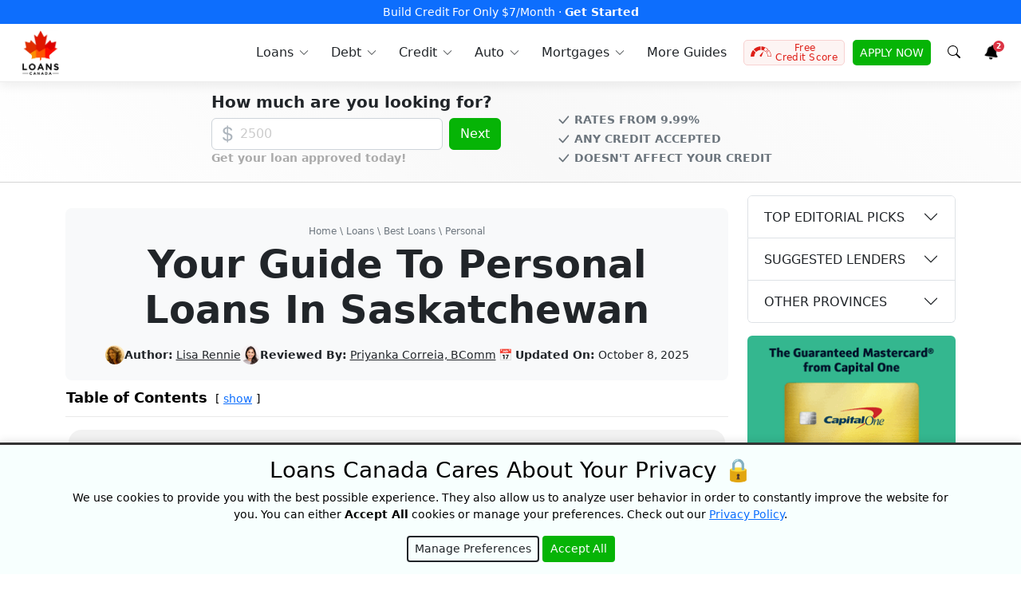

--- FILE ---
content_type: text/html; charset=UTF-8
request_url: https://loanscanada.ca/loans/personal-loans/saskatchewan/
body_size: 63962
content:
<!doctype html><html lang="en"><head> <meta charset="utf-8"><meta name="viewport" id="myviewport" content="width=device-width, initial-scale=1"/><link rel="preload" href="https://www.googletagmanager.com/gtag/js?id=GTM-KR29PP" as="other"><link rel="preload" href="https://connect.facebook.net/en_US/fbevents.js" as="script"><link rel="preload" href="https://google-analytics.com/analytics.js" as="script"><link rel="preload" href="https://bat.bing.com/bat.js" as="script"><link rel="pingback" href="https://loanscanada.ca/xmlrpc.php"/><link rel="stylesheet" href="https://cdnjs.cloudflare.com/ajax/libs/font-awesome/6.5.0/css/all.min.css" integrity="sha512-4oV+Xp9Rk+HRD8Q81H4mCzZbDb1A9m8qYt8D5N9lt9u8qY7UuL0m7+xQHoH9dM4cpDFtJXsvR06yIXF12xzY6A==" crossorigin="anonymous" referrerpolicy="no-referrer"/><link media="all" href="https://loanscanada.ca/wp-content/cache/autoptimize/css/autoptimize_e7244a4fb308910066f44ca6b64b5724.css" rel="stylesheet"><title> Your Guide To Personal Loans In Saskatchewan</title><meta name="ahrefs-site-verification" content="cccf480a662ec9a5b25836083efc4ee03c964e98edd1bc25fed274422136005b"><meta name="facebook-domain-verification" content="tgh38tjvjzidw5w291rh2207sbi2fx"/><link rel="shortcut icon" type="image/x-icon" href="https://loanscanada.ca/wp-content/themes/cali/images/favicon.ico"><meta name="theme-color" content="#ce232d"><meta name='robots' content='index, follow, max-image-preview:large, max-snippet:-1, max-video-preview:-1'/><meta name="description" content="Whether you&#039;re dealing with an emergency or a large debt, personal loans in Saskatchewan can help cover it."/><link rel="canonical" href="https://loanscanada.ca/loans/personal-loans/saskatchewan/"/><meta property="og:locale" content="en_US"/><meta property="og:type" content="article"/><meta property="og:title" content="Your Guide To Personal Loans In Saskatchewan"/><meta property="og:description" content="Whether you&#039;re dealing with an emergency or a large debt, personal loans in Saskatchewan can help cover it."/><meta property="og:url" content="https://loanscanada.ca/loans/personal-loans/saskatchewan/"/><meta property="og:site_name" content="Loans Canada"/><meta property="article:publisher" content="https://www.facebook.com/LoansCanada/"/><meta property="article:modified_time" content="2025-10-08T18:05:13+00:00"/><meta property="og:image" content="https://loanscanada.ca/wp-content/uploads/2020/11/logo-square-padded-1200x600-1.png"/><meta property="og:image:width" content="1200"/><meta property="og:image:height" content="600"/><meta property="og:image:type" content="image/png"/><meta name="twitter:card" content="summary_large_image"/><meta name="twitter:site" content="@loanscanada"/><meta name="twitter:label1" content="Est. reading time"/><meta name="twitter:data1" content="10 minutes"/> <link href='https://stats.g.doubleclick.net' rel='preconnect'/><link href='https://www.googletagmanager.com' rel='preconnect'/><link href='https://sp-ao.shortpixel.ai' rel='preconnect'/><link href='https://www.google-analytics.com' rel='preconnect'/><link href='https://connect.facebook.net' rel='preconnect'/><link href='https://bat.bing.com' rel='preconnect'/><link href='https://fonts.gstatic.com' crossorigin='anonymous' rel='preconnect'/><link rel="alternate" title="oEmbed (JSON)" type="application/json+oembed" href="https://loanscanada.ca/wp-json/oembed/1.0/embed?url=https%3A%2F%2Floanscanada.ca%2Floans%2Fpersonal-loans%2Fsaskatchewan%2F"/><link rel="alternate" title="oEmbed (XML)" type="text/xml+oembed" href="https://loanscanada.ca/wp-json/oembed/1.0/embed?url=https%3A%2F%2Floanscanada.ca%2Floans%2Fpersonal-loans%2Fsaskatchewan%2F&#038;format=xml"/><link rel="https://api.w.org/" href="https://loanscanada.ca/wp-json/"/><link rel="alternate" title="JSON" type="application/json" href="https://loanscanada.ca/wp-json/wp/v2/pages/9917"/><link rel="EditURI" type="application/rsd+xml" title="RSD" href="https://loanscanada.ca/xmlrpc.php?rsd"/><meta name="generator" content="WordPress 6.9"/><link rel='shortlink' href='https://loanscanada.ca/?p=9917'/> <noscript><style>.js-btn-link {
                display: none !important;
            }</style></noscript><link rel='stylesheet' id='fontawesome-css' href='https://cdnjs.cloudflare.com/ajax/libs/font-awesome/6.5.0/css/all.min.css?ver=6.5.0' type='text/css' media='all'/> <script type="application/ld+json" class="yoast-schema-graph">/*<![CDATA[*/{"@context":"https://schema.org","@graph":[{"@type":"Article","@id":"https://loanscanada.ca/loans/personal-loans/saskatchewan/#article","isPartOf":{"@id":"https://loanscanada.ca/loans/personal-loans/saskatchewan/"},"author":{"name":"Lisa Rennie","@id":"https://loanscanada.ca/#/schema/person/84a6c2fb930c880c2e0abed1cda24453"},"headline":"Your Guide To Personal Loans In Saskatchewan","datePublished":"2023-08-29T14:32:54+00:00","dateModified":"2025-10-08T18:05:13+00:00","mainEntityOfPage":{"@id":"https://loanscanada.ca/loans/personal-loans/saskatchewan/"},"wordCount":2194,"publisher":{"@id":"https://loanscanada.ca/#organization"},"inLanguage":"en-US"},{"@type":"WebPage","@id":"https://loanscanada.ca/loans/personal-loans/saskatchewan/","url":"https://loanscanada.ca/loans/personal-loans/saskatchewan/","name":"Your Guide To Personal Loans In Saskatchewan","isPartOf":{"@id":"https://loanscanada.ca/#website"},"datePublished":"2023-08-29T14:32:54+00:00","dateModified":"2025-10-08T18:05:13+00:00","description":"Whether you're dealing with an emergency or a large debt, personal loans in Saskatchewan can help cover it.","inLanguage":"en-US","potentialAction":[{"@type":"ReadAction","target":["https://loanscanada.ca/loans/personal-loans/saskatchewan/"]}]},{"@type":"WebSite","@id":"https://loanscanada.ca/#website","url":"https://loanscanada.ca/","name":"Loans Canada","description":"Bad Credit Loans, Debt Relief And Credit Building Solutions","publisher":{"@id":"https://loanscanada.ca/#organization"},"potentialAction":[{"@type":"SearchAction","target":{"@type":"EntryPoint","urlTemplate":"https://loanscanada.ca/?s={search_term_string}"},"query-input":{"@type":"PropertyValueSpecification","valueRequired":true,"valueName":"search_term_string"}}],"inLanguage":"en-US"},{"@type":"Organization","@id":"https://loanscanada.ca/#organization","name":"Loans Canada","url":"https://loanscanada.ca/","logo":{"@type":"ImageObject","inLanguage":"en-US","@id":"https://loanscanada.ca/#/schema/logo/image/","url":"https://loanscanada.ca/wp-content/uploads/2017/11/loans-canada-logo.jpg","contentUrl":"https://loanscanada.ca/wp-content/uploads/2017/11/loans-canada-logo.jpg","width":500,"height":500,"caption":"Loans Canada"},"image":{"@id":"https://loanscanada.ca/#/schema/logo/image/"},"sameAs":["https://www.facebook.com/LoansCanada/","https://x.com/loanscanada","https://www.instagram.com/loans.canada/","https://ca.linkedin.com/company/loans-canada","https://www.youtube.com/channel/UCBKbhIiIS2MPlxE2g-UcNuQ"],"foundingDate":"2012-07-01"},{"@type":"Person","@id":"https://loanscanada.ca/#/schema/person/84a6c2fb930c880c2e0abed1cda24453","name":"Lisa Rennie","image":{"@type":"ImageObject","inLanguage":"en-US","@id":"https://loanscanada.ca/#/schema/person/image/","url":"https://loanscanada.ca/wp-content/uploads/2019/01/Lisa-Rennie-96x96.jpg","contentUrl":"https://loanscanada.ca/wp-content/uploads/2019/01/Lisa-Rennie-96x96.jpg","caption":"Lisa Rennie"},"description":"Lisa has been working as a personal finance writer for more than a decade, creating unique content that helps to educate Canadian consumers in the realms of real estate, mortgages, investing and financial health. For years, she held her real estate license in Toronto, Ontario before giving it up to pursue writing within this realm and related niches. Lisa is very serious about smart money management and helping others do the same.","sameAs":["http://lisasimonellirennie.com/","https://www.linkedin.com/in/lisa-rennie-5a32ba66/"],"url":"https://loanscanada.ca/author/lisa/"}]}/*]]>*/</script> <script type="application/ld+json">/*<![CDATA[*/{
			"@context": "http://schema.org",
			"@type": "Article",
			"name": "Your Guide To Personal Loans In Saskatchewan",
			"headline": "Your Guide To Personal Loans In Saskatchewan",
			"description": "If you’re facing an unexpected expense, a personal loan can be a practical financial solution. Compared to payday loans, personal loans are more affordable and manageable. You can use the funds for virtually any purpose, from covering utility bills to financing home improvements, with no restrictions. Even if your credit&hellip; Read More",
			"image": " https://loanscanada.ca/wp-content/themes/cali/assets/dist/img/logo-loanscanada.webp ",
			"url" : "https://loanscanada.ca/loans/personal-loans/saskatchewan/",
            "dateModified": "October 8, 2025",
            "mainEntityOfPage": {
                "@type": "WebPage",
                "@id": "https://loanscanada.ca"
            },
            "articleBody": "
If you’re facing an unexpected expense, a personal loan can be a practical financial solution. Compared to payday loans, personal loans are more affordable and manageable. You can use the funds for virtually any purpose, from covering utility bills to financing home improvements, with no restrictions. Even if your credit history isn’t perfect, there are still options available.&nbsp;



This guide will walk you through everything you need to know about securing a personal loan in Saskatchewan.








What Is A Personal Loan?



A personal loan provides a lump sum of money that you repay through regular installments over a fixed term. Interest is charged on the balance, and repayment terms vary depending on the lender and your financial profile.



Personal Loan Features



Consider the following features of personal loans in Saskatchewan before applying:



Loan AmountsUp to $35,000+Loan Terms9.99% to 35%Interest Rates3 months to 5 years



Learn more: Best Personal Loans In Canada








What Expenses Can You Use A Personal Loan For?



There are no strict limitations on how you spend the funds. Common uses of personal loan funds include the following:




Utility Bills: Cover monthly expenses to avoid interruption of service, or buy out rental contracts for appliances.



Education: Supplement tuition and school supplies if provincial student loans aren’t available to you.



Vehicle Repairs: Pay for your car’s repairs if they’re not covered by insurance.



Travel: Finance a trip through Saskatchewan’s scenic parks if loan repayment is manageable.









Who Is Eligible For A Personal Loan In Saskatchewan?



Eligibility requirements for personal loans may vary, but most lenders look for the following:




Residency: You must live in Saskatchewan where your lender operates.



Age: You must be 18 years old, which is the age of majority in Saskatchewan.



Income: A steady income that meets the lender’s minimum threshold is required.




What Credit Score Do You Need For A Personal Loan?A credit score of 660 or higher is typically required to improve your chances of loan approval and secure lower interest rates. Scores below 660 may still qualify, but expect higher borrowing costs.



Learn more: Personal Loan Requirements: How To Qualify For A Personal Loan








Can You Get A Personal Loan With Bad Credit?



Yes, many alternative lenders cater to borrowers with poor credit or limited credit histories. These lenders assess your overall financial health, such as income stability and debt levels, rather than relying just on your credit score.



Keep In Mind:&nbsp;Loans from private lenders often come with higher interest rates and fees, so it’s important to compare offers carefully.



Learn more: How To Get A Loan With Bad Credit In Saskatchewan








Where Can You Get A Personal Loan In Saskatchewan?



You have several options when it comes to finding a personal loan in Saskatchewan:



BanksBanks offer competitive rates but require strong credit and financial history. Approval may take longer.Credit UnionsCredit unions provide flexible terms and lower rates, but require membership.Private LendersPrivate lenders may be ideal for fast funding and bad credit borrowers. Approval can happen within 24 hours, but rates are typically higher.








Can You Apply For A Personal Loan Online In Saskatchewan?



Yes, most lenders now offer online applications, including banks and alternative lenders. This allows you to apply from anywhere in the province. Applying online is fast, secure, and convenient.



Here are some lenders in Saskatchewan that offer online personal loan applications, some of which operate solely online and some that also offer in-person locations:



FairstoneFairstone operates both online and in person.Learn MoreeasyfinancialEasyfinancial operates both online and in person.Learn MoreSpring FinancialSprig Financial only offers online loan applications.&nbsp;Learn MoreLoanMeNowLoanMeNow only offers online loan applications.Learn More








Is It Better To Apply Online Or In-Person?



Online applications offer several advantages over in-person visits:




Convenience: You can apply for a loan anytime, including evenings and weekends.



Speed: Online lenders typically use automated systems that can lead to quicker approvals.



Comparison: You can easily compare rates and terms across multiple lenders.




However, if you prefer personalized advice or have complex financial needs, visiting a branch may be more beneficial.



Learn more: Is It Better To Apply Online Or In Person For A Loan?








How To Apply For A Personal Loan



Step 1: Get Pre-Approved
Before applying for a personal loan, get pre-approved with multiple lenders first. This will allow you to compare various loan offers based on your financial situation. Moreover, the pre-qualification process is often instant and only requires a “soft” credit check, so it won’t negatively impact your credit scores.  
Step 2: Choose A Lender 
Compare your loan offers and choose one that comes with affordable rates and favourable terms. Be sure to also compare funding times if you need the cash urgently. 
Step 3: Gather All Required Documents And Apply
You’ll need to provide your lender with specific documents to verify your creditworthiness and identity. You can upload these documents and submit them electronically with your application. This may include a government-issued photo ID, bank statements, pay stubs and other related documents. Be sure to read over the application to make sure all the information is accurate.
Step 4: Wait For Approval 
Once you’ve submitted the application you should receive a response shortly after. If approved, the funds will be deposited into your account within 24 to 48 hours (via direct deposit or e-Transfer), depending on the lender.



What Is Instant Bank Verification?Instant bank verification allows lenders to verify your income and identity without paperwork. You log into your bank account through a secure portal, and the lender receives a read-only snapshot of your financial activity. This leads to a faster approval process without compromising security.








High-Cost Credit Personal Loan Regulations In Saskatchewan



Currently, there is no framework specifically dealing with high-cost credit loans in Saskatchewan. Some provinces have adopted regulations to govern these expensive loans, but Saskatchewan has yet to implement such regulations. The province only has rules governing payday loans specifically, which are specific high-cost loans that are meant to be repaid in one lump sum rather than in installments.&nbsp;



Maximum Interest Rate



While high-cost personal loans in Saskatchewan don’t have any regulations on the interest a lender can charge, there are federal regulations. All lenders must respect the criminal interest rate set by the federal government.&nbsp;




DescriptionCriminal Interest RateAnnual Percentage Rate (APR)APR factors in all the fees and interest costs.35%








Where Can You Find Consumer Protection Offices In Saskatchewan?



Businesses operating in Saskatchewan must adhere to certain rules in terms of how they deal with consumers. The Consumer Protection and Business Practices Act in Saskatchewan details all consumer protection laws that businesses must follow. These regulations are designed to protect customers and make sure that they are dealt with fairly.



If you believe that you’ve been subject to unfair treatment, you can reach out to the Consumer Protection Division:




By telephone: 1-877-880-5550 



By email: consumerprotection@gov.sk.ca



In person: 2365 Albert Street, 4th Floor, Regina, SK









Thinking Of Applying For A Personal Loan? Consider This First



Before submitting a personal loan application, it’s important to understand what lenders look at. More specifically, they assess your financial stability to determine whether you’re likely to make repayments every month. This includes reviewing your income, existing debts, and credit score.



To improve your chances of approval, consider these tips:



Strengthen Your Credit Score



Your credit score reflects your reliability as a borrower. A higher score typically leads to better loan terms and lower interest rates.&nbsp;



If your score needs improvement, take steps to increase it before applying. You can start by checking your current score using free tools like Loans Canada’s CompareHub.



Consider A Cosigner



Adding a cosigner with strong credit and healthy income can strengthen your loan application. If you’re unable to make payments at some point, the cosigner takes over making loan payments, which lowers the lender’s risk and may increase your approval odds.



Offer Collateral



Securing your loan with an asset, such as a vehicle or property, can make lenders more comfortable approving your loan application. However, it’s important to note that if you default, the lender may repossess the asset to recover their losses.



Reduce Your Debt Load



High levels of debt can negatively impact your debt-to-income (DTI) ratio, making it harder to qualify for a personal loan. Paying down existing balances before applying can improve your financial profile and boost your chances of getting approved.



Learn more: What Is Debt-To-Income Ratio And How To Calculate It?



Maintain Steady Employment



Lenders prefer working with borrowers who earn a consistent income, especially from employment. While some may accept income from pensions or government benefits, having a stable job is often more favourable.&nbsp;



If you’re currently unemployed, working with a staffing agency may help you find a good job. Here are a few reputable employment agencies in Saskatchewan:



Randstad Canada– Resume writing tips– Interview assistance– Career development resources– Professional recruitersRobert Half– Online job board– Interview help– Salary negotiation guidance– Online skill training– Career adviceAdecco Canada– Online job board– Job fair– Interview preparation– LinkedIn profile tips– Webinars– Resume writing assistance








What’s The Cost Of A Personal Loan In Saskatchewan?



To figure out how much a personal loan will cost you per month and in total, there are a few key elements that play a direct role:




Loan Amount: Larger loans typically result in higher monthly payments and total repayment costs.



Repayment Term: Choosing a longer term can reduce your monthly payment, but it often increases the total interest paid. On the other hand, shorter term reduces the total interest cost, though they’ll have to make bigger monthly payments.



Interest Rate: Be sure to look at the annual percentage rate (APR), which reflects both the interest and any additional fees.




For a quick and accurate estimate, you can use an online personal loan calculator to see your expected payments and total loan cost.








When Is A Personal Loan A Good Choice?



Personal loans can be a practical solution in several situations:




Flexible Use Of Funds: Personal loans aren’t designed for a specific purchase. That means you can put the money towards just about anything.



Lower Interest Rates: Compared to credit cards and payday loans, personal loans often come with more favourable interest rates, helping you save on borrowing costs.



Flexible Repayment Options: Many lenders offer a variety of payment schedules and term lengths to better suit yoru needs.









When Is A Personal Loan A Bad Choice?



There are scenarios where a personal loan may not be the best financial move:




Irregular Income: If your earnings fluctuate, committing to fixed monthly payments could put a strain on your budget and increase the risk of missing payments.



Minor Purchases: If you’re using a loan to cover a small or non-essential expense, you could face long-term financial issues if the loan is not managed carefully.









Having Trouble Getting A Loan? Check Out These Other Financial Assistance Programs In Saskatchewan



In addition to the programs mentioned above, there are several financial assistance programs in Saskatchewan available to help cover basic living expenses, including the following:&nbsp;



Rent Assistance. Monthly Rental Sponsorships are available to renters in Saskatchewan to help offset the cost of expensive rent.



Utility Assistance. The government of Saskatchewan and SaskPower have teamed up to provide residents with the Energy Assistance Program to help low-income residents afford the cost of utilities.



Housing Shelters. The Lighthouse provides several housing options and programs for individuals at risk of becoming homeless. The program also helps those with various addictions and mental health problems overcome their issues so they can achieve independence.



Food Banks. Food Banks of Saskatchewan is a provincial association of food banks across the province that serve residents with food insecurity.



Affordable Housing Initiative. The Silver Sage Housing Corporation runs the Affordable Housing program that provides government-subsidized housing at a set rental amount below current market rates.&nbsp;




    
                    
                
                    Additional Reading
                
            
                                                                                            
                
                    
                    
                        
                            Large Unsecured Personal Loans With Good Credit Canada
                        
                                                                    
                
            
                                                                                    
                
                    
                    
                        
                            Direct Private Lenders For Personal Loans In Canada
                        
                                                                    
                
            
                                                                                    
                
                    
                    
                        
                            Best Unemployment Loans In Canada 2026
                        
                                                                    
                
            
            









Bottom Line



Personal loans in Saskatchewan can offer fast access to funds with flexible terms tailored to your needs. Whether you’re covering unexpected costs or consolidating debt, personal loans can be a smart financial tool. Just be sure to borrow wisely to avoid unnecessary financial strain.







			
			Personal Loan FAQs
		
					
									
						Is my credit score needed to get a loan?
						
							
								When you apply for a personal loan in Saskatchewan, one of the main elements that your creditor might inspect is your credit score to determine your creditworthiness. Usually, a score of 660 or above will put you in range for the best chances of approval. If your score is below that, you may still receive approval, but your interest rate might be higher than someone with a better score.
							
						
					
									
						How will I receive my funds?
						
							
								Generally speaking, loan funds can be transferred straight into your bank account via direct deposit. However, make sure to ask your creditor about their specific payment procedure before you agree to anything.
							
						
					
									
						How does a personal loan work?
						
							
								Personal loans involve borrowing a lump sum of money, which you pay back in installments with interest, plus any fees. Depending on the amount you borrow and your financial capabilities, a personal loan can be repaid in as little as three months to 5 years or more.
							
						
					
									
						How much interest can a personal loan lender charge me?
						
							
								The interest rate your lender will charge you depends on your creditworthiness. The less financially responsible you are, the higher the rate. However, by law, your lender cannot charge you more than 35% (APR).
							
						
					
									
						How do I get a guaranteed approval?
						
							
								There is no such thing as a guaranteed approval. All loan approvals are based on your financial profile and credit history. Any lender that tells you it is guaranteed should be avoided.
							
						
					
							
			


Apply Today
",
            "articleSection": "[]",
            "about": "",
            "accessMode": ["textual", "visual"],
            "author": {
                "@type":"Person",
                "name":"Lisa Rennie"
            },
            "datePublished": "August 29, 2023",
            "isAccessibleForFree": true,
            "keywords": "",
            "publisher": {
                "@type": "Organization",
                "name": "Loans Canada",
                "logo": {
                    "@context": "http://schema.org",
                    "@type": "ImageObject",
                    "contentUrl": " https://loanscanada.ca/wp-content/themes/cali/assets/dist/img/logo-loanscanada.webp ",
                    "description": "Loans Canada Logo",
                    "encodingFormat": "image/jpg",
                    "name": "loans-canada-logo.jpg",
                    "url": " https://loanscanada.ca/wp-content/themes/cali/assets/dist/img/logo-loanscanada.webp "
                },
                "sameAs" : [
                    "http://www.facebook.com/LoansCanada",
                    "http://www.twitter.com/LoansCanada",
                    "http://plus.google.com/+LoansCanadaca"
                ],
                "contactPoint" : [{
                    "@type" : "ContactPoint",
                    "telephone" : "+1-877-995-6269",
                    "contactType" : "Customer Service",
                    "contactOption" : "TollFree"
                }]
            },
            "thumbnailUrl": " https://loanscanada.ca/wp-content/themes/cali/assets/dist/img/logo-loanscanada.webp "

		}/*]]>*/</script> <script type="application/ld+json">/*<![CDATA[*/{"@context":"http://schema.org","@type":"BreadcrumbList","@id":"https://loanscanada.ca/loans/personal-loans/saskatchewan/#breadcrumb","itemListElement":[{"@type":"ListItem","position":1,"name":"Home","item":"https://loanscanada.ca/"},{"@type":"ListItem","position":2,"name":"Loans","item":"https://loanscanada.ca/category/loans/"},{"@type":"ListItem","position":3,"name":"Best Loans","item":"https://loanscanada.ca/loans/"},{"@type":"ListItem","position":4,"name":"Personal","item":"https://loanscanada.ca/category/loans/personal-loans/"},{"@type":"ListItem","position":5,"name":"Your Guide To Personal Loans In Saskatchewan","item":""}]}/*]]>*/</script> <script type="application/ld+json">/*<![CDATA[*/{"@context":"http://schema.org","@type":"Organization","contactPoint":[{"@type":"ContactPoint","telephone":"+1-877-995-6269","contactType":"Customer Service","contactOption":"TollFree"}]}/*]]>*/</script> </head><body class="show"><nav id="menu" class="navbar navbar-expand-lg"><div class="navbar-topper" style="background-color:#0d6efd;"><div class="container-xxl"><div class="w-100 text-center"> <a href="https://loanscanada.ca/click?link_id=68a36559154b1&amp;source1=topbar" target="_blank" rel="nofollow" title="Build credit by reporting your rent" data-wpel-link="exclude"> Build Credit For Only $7/Month &middot; <b>Get Started</b> </a></div></div></div><div class="container-xxl"> <button class="navbar-toggler p-2" type="button" data-bs-toggle="offcanvas" data-bs-target="#navbar-content" aria-controls="navbar-content" aria-label="Toggle navigation" > <svg xmlns="http://www.w3.org/2000/svg" width="24" height="24" class="bi" fill="currentColor" viewBox="0 0 16 16"> <path fill-rule="evenodd" d="M2.5 11.5A.5.5 0 0 1 3 11h10a.5.5 0 0 1 0 1H3a.5.5 0 0 1-.5-.5zm0-4A.5.5 0 0 1 3 7h10a.5.5 0 0 1 0 1H3a.5.5 0 0 1-.5-.5zm0-4A.5.5 0 0 1 3 3h10a.5.5 0 0 1 0 1H3a.5.5 0 0 1-.5-.5z"></path> </svg> <span class="d-none fs-6 pe-1">Browse</span> </button> <a class="navbar-brand" href="/" data-wpel-link="internal"> <noscript><img decoding="async" src="https://loanscanada.ca/wp-content/themes/cali/assets/dist/img/logo-loanscanada.webp" width="45" height="56" class="dont-compress" alt="Loans Canada Logo"></noscript><img decoding="async" src='data:image/svg+xml,%3Csvg%20xmlns=%22http://www.w3.org/2000/svg%22%20viewBox=%220%200%2045%2056%22%3E%3C/svg%3E' data-src="https://loanscanada.ca/wp-content/themes/cali/assets/dist/img/logo-loanscanada.webp" width="45" height="56" class="lazyload dont-compress" alt="Loans Canada Logo"> </a><div class="offcanvas offcanvas-start" id="navbar-content" tabindex="-1" aria-labelledby="offcanvas-title"><div class="offcanvas-header"><h5 id="offcanvas-title"> <noscript><img decoding="async" src="https://loanscanada.ca/wp-content/themes/cali/assets/dist/img/logo-loanscanada.webp" class="dont-compress" width="36" height="45" alt="Loans Canada Logo"></noscript><img decoding="async" src='data:image/svg+xml,%3Csvg%20xmlns=%22http://www.w3.org/2000/svg%22%20viewBox=%220%200%2036%2045%22%3E%3C/svg%3E' data-src="https://loanscanada.ca/wp-content/themes/cali/assets/dist/img/logo-loanscanada.webp" class="lazyload dont-compress" width="36" height="45" alt="Loans Canada Logo"> <button type="button" class="btn-close" data-bs-dismiss="offcanvas" aria-label="Close"></button></h5></div><div class="offcanvas-body"><ul class="navbar-nav ms-auto pe-lg-0"><li class="nav-item dropdown dropdown-hover"> <a class="nav-link dropdown-toggle" href="/category/loans/" title="Loans in Canada" id="loans-dropdown" role="button" data-mdb-toggle="dropdown" aria-expanded="false" data-wpel-link="internal"> <svg width="16pt" height="16pt" version="1.1" viewBox="0 0 16 16" xmlns="http://www.w3.org/2000/svg" class="nav-link-icon"> <path d="m10.607 0.66794 1.1e-4 1.714e-4c-1.2533 0-2.4551 0.49779-3.3414 1.384-0.88618 0.8862-1.384 2.0881-1.384 3.3412 0 1.2533 0.49781 2.4551 1.384 3.3414 0.88618 0.88631 2.088 1.384 3.3414 1.384 1.2532 0 2.455-0.49783 3.3411-1.384 0.88618-0.8862 1.384-2.088 1.384-3.3414-9.17e-4 -1.2528-0.49978-2.4538-1.3856-3.3397-0.88583-0.88585-2.0868-1.3843-3.3396-1.3856zm2.8e-5 0.63017c1.0862 0 2.1278 0.43147 2.8957 1.1995 0.76808 0.7681 1.1996 1.8097 1.1996 2.8958-9.17e-4 1.0858-0.43316 2.1268-1.2008 2.8945-0.76775 0.76777-1.8087 1.1996-2.8944 1.2009v2.94e-5c-1.0861 0-2.1278-0.43155-2.8957-1.1996-0.76807-0.76801-1.1995-1.8096-1.1995-2.8958 0-1.0861 0.43142-2.1277 1.1995-2.8957 0.76798-0.76809 1.8095-1.1996 2.8956-1.1996zm-0.42408 0.69585v0.80799c-0.79685 0.1656-1.3681 0.7814-1.3681 1.4868 0 0.75573 0.5718 1.2673 1.6994 1.5205 1.0365 0.23266 1.0365 0.57866 1.0365 0.69231 0 0.36927-0.43214 0.68127-0.94359 0.68127-0.51156 0-0.94367-0.31201-0.94367-0.68127v-0.082855h-0.84867v0.082855c0 0.70536 0.57124 1.3211 1.3681 1.4865v0.80441h0.84867v-0.80428c0.79673-0.16549 1.3678-0.78117 1.3678-1.4865 0-0.75573-0.57168-1.2673-1.6993-1.5205-1.0367-0.23266-1.0367-0.57866-1.0367-0.69231 0-0.36938 0.43224-0.6814 0.94371-0.6814 0.51145 0 0.94359 0.31202 0.94359 0.6814v0.082854h0.84867v-0.082854c0-0.70548-0.57114-1.3213-1.3679-1.4868v-0.8081zm-6.6406 8.0434c-0.15116 0-0.29799 0.04992-0.4179 0.14176l-0.68901 0.52826v-0.11205c0-0.21766-0.17638-0.39408-0.39403-0.39408h-0.97913c-0.21765 0-0.39407 0.17643-0.39407 0.39408v3.8701c0 0.10457 0.0415 0.20483 0.11538 0.27871 0.07388 0.07388 0.17414 0.11534 0.2787 0.11534h0.97913c0.21765 0 0.39403-0.17638 0.39403-0.39404v-0.22061l4.546 1.0321c0.6034 0.13707 1.2364 0.02014 1.7511-0.3232l6.3569-3.8646c0.15139-0.09263 0.24348-0.25756 0.24302-0.43509-5.59e-4 -0.17754-0.09367-0.3419-0.24562-0.43372l3.7e-5 -1.16e-4c-0.34485-0.21368-0.77334-0.24173-1.1432-0.07476l-2.8666 1.2991c0.0823 0.1381 0.13605 0.29109 0.15821 0.45022 0.0615 0.421-0.10618 0.84268-0.43998 1.1065-0.21299 0.16992-0.47733 0.26255-0.74987 0.26289-0.064797 1.16e-4 -0.12946-0.0051-0.19333-0.01555l-4.0315-0.65708c-0.14673-0.023866-0.24629-0.16221-0.22232-0.30905 0.023829-0.14673 0.16217-0.2463 0.309-0.22232l3.9972 0.65139c0.20299 0.02546 0.40812-0.02696 0.57406-0.14675 0.17424-0.15026 0.2581-0.38005 0.22184-0.60715-0.03639-0.2272-0.18773-0.41938-0.40004-0.5078l-3.2655-1.3597c-0.083678-0.03478-0.17334-0.05276-0.26404-0.05276z"/> </svg> <span>Loans</span> </a><div class="dropdown-menu shadow-sm" style="display:none;" aria-labelledby="loans-dropdown"><div class="container"><div class="row"><div class="col-12 col-md-6 col-lg-3 mb-3 mb-lg-0"><div class="nav-hero"><div class="nav-promo rounded text-white text-center p-5"><h4 class="fs-4 fw-bold mb-3">Borrow Up To $50,000</h4> <button class="btn btn-light js-btn-link" data-link="https://loanscanada.ca/click/?link_id=648af52f6f2ab&source1=lc_menu_orange_box&source2=__loans__personal-loans__saskatchewan__"  onclick="window.location.replace(this.dataset.link);" title="Free Quote" > Free Quote </button> <noscript> <a class="btn btn-light" href="https://app.loanscanada.ca/loan" target="_blank" title="Free Quote" data-wpel-link="exclude"> Free Quote </a> </noscript></div></div></div><div class="sub-col col-12 col-md-6 col-lg-3 mb-3 mb-lg-0"> <span class="sub-col-title">Loans</span><div class="sub-col-content"> <a title="Personal Loans Canada" href="/loans/personal-loans/" data-wpel-link="internal">Personal Loans</a> <a title="Debt consolidation loans Canada" href="/loans/debt-consolidation-loans/" data-wpel-link="internal">Debt Consolidation Loans</a> <a title="Bad Credit Loans Canada" href="/loans/bad-credit-loans/" data-wpel-link="internal">Bad Credit Loans</a> <a title="Guarantor Loans (Cosignor loans) in Canada" href="/loans/how-to-get-a-guarantor-loan-in-canada/" data-wpel-link="internal">Guarantor (Cosigner) Loans</a> <a title="No Bank Verification Loans" href="/loans/no-bank-verification-loans/" data-wpel-link="internal">No Bank Verification Loans</a> <a title="No Credit Check Loans" href="/loans/loans-in-canada-with-no-credit-check/" data-wpel-link="internal">No Credit Check Loans</a> <a title=">No Employment Verification Loans" href="/loans/loans-without-employment-verification/">No Employment Verification Loans</a> <a title="Private Loans in Canada" href="/loans/private-loans/" data-wpel-link="internal">Private Loans</a> <a title="Employment Insurance Loans in Canada" href="/loans/loans-while-on-employment-insurance-benefits/" data-wpel-link="internal">Employment Insurance Loans</a></div></div><div class="sub-col col-12 col-md-6 col-lg-3 mb-3 mb-lg-0"> <span class="sub-col-title">Guides</span><div class="sub-col-content"> <a title="Loans In Canada" href="/loans/" data-wpel-link="internal">Canada Loan Guide</a> <a title="E-Transfer Payday Loans in Canada" href="/loans/e-transfer-payday-loans-canada/" data-wpel-link="internal">E-Transfer Payday Loans</a> <a title="Transfer Loan To Someone Else in Canada" href="/loans/can-transfer-loan-someone-else/" data-wpel-link="internal">Transfer A Loan To Someone Else</a> <a title="Loans For Single Parents in Canada" href="/loans/loans-for-single-parents/" data-wpel-link="internal">Loans For Single Parents</a> <a title="Remove Yourself As a Cosigner in Canada" href="/loans/how-to-remove-yourself-as-a-cosigner-on-a-loan/" data-wpel-link="internal">Remove Yourself As A Cosigner</a> <a title="How To Qualify For a Loan in Canada" href="/loans/how-to-qualify-for-a-personal-loan/" data-wpel-link="internal">How To Qualify For A Loan</a> <a title="Child Tax Benefit Loans in Canada" href="/loans/applying-for-a-loan-with-the-canada-child-tax-benefit/" data-wpel-link="internal">Child Tax Benefit Loans</a> <a title="Requirements To Be a Guarantor in Canada" href="/loans/requirements-to-be-a-loan-guarantor/" data-wpel-link="internal">Requirements To Be A Guarantor</a> <a title="Guaranteed Approval For Loans in Canada" href="/loans/how-to-get-guaranteed-approval-for-a-personal-loan/" data-wpel-link="internal">Guaranteed Approval Loans</a> <a title="Easy Online Loans in Canada" href="/loans/easy-online-loans/" data-wpel-link="internal">Easy Online Loans</a></div></div><div class="sub-col col-12 col-md-6 col-lg-3 mb-3 mb-lg-0"> <span class="sub-col-title">Compare</span><div class="sub-col-content"> <a title="Best Personal Loans in Canada" href="/loans/best-personal-loans/" data-wpel-link="internal">Best Personal Loans</a> <a title="Best No Credit Check Loans in Canada" href="/loans/best-no-credit-check-loans/" data-wpel-link="internal">Best No Credit Check Loans</a> <a title="Best Unemployed Loans in Canada" href="/loans/best-unemployment-loans/" data-wpel-link="internal">Best Unemployed Loans</a> <a title="Best Bad Credit Loans in Canada" href="/loans/best-bad-credit-loans/" data-wpel-link="internal">Best Bad Credit Loans</a> <a title="Best Peer to Peer Lenders in Canada" href="/loans/best-peer-2-peer-lenders-in-canada/" data-wpel-link="internal">Best P2P Lenders</a></div> <span class="sub-col-title">By Region</span><div class="sub-col-content"> <a title="Loans in Ontario" href="/loans/ontario/" data-wpel-link="internal">Ontario</a> <a title="Loans in British Columbia" href="/loans/british-columbia/" data-wpel-link="internal">British Columbia</a> <a title="Loans in Alberta" href="/loans/alberta/" data-wpel-link="internal">Alberta</a> <a title="Loans in Quebec" href="/loans/quebec/" data-wpel-link="internal">Quebec</a></div></div></div></div></div></li><li class="nav-item dropdown dropdown-hover"> <a class="nav-link dropdown-toggle" href="/category/debt/" title="Debt Consolidation Canada" id="debt-dropdown" role="button" data-mdb-toggle="dropdown" aria-expanded="false" data-wpel-link="internal"> <svg width="16pt" height="16pt" version="1.1" viewBox="0 0 16 16" xmlns="http://www.w3.org/2000/svg" class="nav-link-icon"> <path d="m3.4998 0.49966c-0.19889 1.1143e-4 -0.38953 0.079229-0.53016 0.21986-0.14063 0.14063-0.21979 0.33127-0.2199 0.53016v13.5c1.143e-4 0.19889 0.079271 0.38953 0.2199 0.53016 0.14063 0.14063 0.33127 0.21975 0.53016 0.21986v1.14e-4h4.5416v-1.14e-4c-0.1086-0.17032-0.16617-0.36809-0.16629-0.57009v-0.79711c4.458e-4 -0.28394 0.11351-0.55606 0.31441-0.75672 0.2009-0.20056 0.47313-0.31341 0.75706-0.31353h0.37443c0.050447-0.13315 0.12735-0.25471 0.22601-0.35739-0.046096-0.15056-0.10423-0.29719-0.17399-0.43851-0.37601-0.38607-0.58671-0.90362-0.58717-1.4426 0-0.06719 0.00377-0.13347 0.010129-0.1991h-3.7961c-0.13806 0-0.24999-0.11193-0.24999-0.25 0-0.13806 0.11193-0.25004 0.24999-0.25004h3.9101c0.064065-0.17757 0.15212-0.34567 0.26184-0.49936l-8.8e-4 -6.686e-4h-4.171c-0.13806 0-0.24999-0.11193-0.24999-0.24999s0.11193-0.24999 0.24999-0.24999h4.6761c0.56308-0.39656 1.2863-0.48763 1.9302-0.24321 0.64388 0.24454 1.1245 0.79263 1.2825 1.463 0.15804 0.67034-0.02689 1.3754-0.49375 1.8818-0.07835 0.15313-0.14289 0.31309-0.19278 0.47772 0.09911 0.10291 0.17626 0.22476 0.22693 0.35836h0.37464l0.0013 1.14e-4c0.03817 1.14e-4 0.07648 0.0022 0.11443 0.0065 0.0041 4.46e-4 8e-3 0.0013 0.01214 0.0019v-1.14e-4c0.11016 0.01328 0.21755 0.04365 0.31834 0.09019v-11.912c-7.7e-5 -0.19889-0.079192-0.38953-0.21982-0.53016-0.14063-0.14063-0.33127-0.21975-0.53016-0.21986zm1.5 1.6253h6.0002c0.13806 0 0.25004 0.11193 0.25004 0.24999 0 0.13806-0.11198 0.24999-0.25004 0.24999h-6.0002c-0.13806 0-0.24999-0.11193-0.24999-0.24999 0-0.13806 0.11193-0.24999 0.24999-0.24999zm-2.7501 0.083582-1.7365 0.52255c-0.18193 0.056253-0.33462 0.18157-0.42536 0.3491-0.09074 0.16753-0.1122 0.36386-0.059851 0.54703l2.2218 7.7635v-1.8173l-1.741-6.0837c-0.034824-0.1182 0.031125-0.24253 0.14854-0.27992l1.5925-0.47915zm11.5 0v0.52209l1.5925 0.47915c0.11742 0.037389 0.18336 0.16172 0.14854 0.27992l-1.741 6.0837v1.8173l2.2217-7.7634c0.05234-0.18315 0.03082-0.37956-0.05981-0.54699-0.09074-0.16753-0.24343-0.29289-0.42536-0.34915v-4.29e-5zm-8.7504 0.91644h6.0002c0.13806 0 0.25004 0.11193 0.25004 0.24999 0 0.13806-0.11198 0.25004-0.25004 0.25004h-6.0002c-0.13806 0-0.24999-0.11197-0.24999-0.25004 0-0.13806 0.11193-0.24999 0.24999-0.24999zm0 1h6.0002c0.13806 0 0.25004 0.11197 0.25004 0.25004 0 0.13806-0.11198 0.24999-0.25004 0.24999h-6.0002c-0.13806 0-0.24999-0.11193-0.24999-0.24999 0-0.13806 0.11193-0.25004 0.24999-0.25004zm0 1.0001h6.0002c0.13806 0 0.25004 0.11193 0.25004 0.24999 0 0.13806-0.11198 0.24999-0.25004 0.24999h-6.0002c-0.13806 0-0.24999-0.11193-0.24999-0.24999 0-0.13806 0.11193-0.24999 0.24999-0.24999zm0 1h6.0002c0.13806 0 0.25004 0.11193 0.25004 0.24999 0 0.13806-0.11198 0.25004-0.25004 0.25004h-6.0002c-0.13806 0-0.24999-0.11197-0.24999-0.25004 0-0.13806 0.11193-0.24999 0.24999-0.24999zm0 1h6.0002c0.13806 0 0.25004 0.11197 0.25004 0.25004 0 0.13806-0.11198 0.24999-0.25004 0.24999h-6.0002c-0.13806 0-0.24999-0.11193-0.24999-0.24999 0-0.13806 0.11193-0.25004 0.24999-0.25004zm0 1.0001h6.0002c0.13806 0 0.25004 0.11193 0.25004 0.24999 0 0.13806-0.11198 0.24999-0.25004 0.24999h-6.0002c-0.13806 0-0.24999-0.11193-0.24999-0.24999 0-0.13806 0.11193-0.24999 0.24999-0.24999zm5.9061 1.1166c-0.2259-0.00589-0.45372 0.036646-0.66745 0.12904-0.48864 0.21117-0.83783 0.65438-0.92903 1.1787-0.091186 0.52444 0.088035 1.0595 0.47668 1.4232l0.00381 0.0063h-1.143e-4c0.15692 0.30101 0.26497 0.62501 0.3201 0.95996-0.21374 0.03995-0.36873 0.26876-0.36873 0.56373v0.06002h-0.79514c-0.15123 1.15e-4 -0.29632 0.06019-0.40335 0.167-0.10703 0.10681-0.16739 0.25179-0.16783 0.40301v0.79757c-3.343e-4 0.10157 0.026871 0.20133 0.078769 0.28871 0.10324 0.17378 0.29029 0.28059 0.49241 0.28126h3.8579c0.15123-1.14e-4 0.29632-0.06014 0.40335-0.16696 0.10703-0.10681 0.16743-0.25179 0.16788-0.40301v-0.79757c-4.46e-4 -0.15123-0.06084-0.29621-0.16788-0.40301-0.10704-0.1068-0.25212-0.16688-0.40335-0.167h-0.79522v-0.06006c3.35e-4 -0.03728-0.0026-0.07445-0.0087-0.11116-0.0048-0.1038-0.04219-0.20336-0.10681-0.28461-0.06462-0.08125-0.15326-0.13994-0.25326-0.16796 0.05603-0.3471 0.16922-0.68249 0.33508-0.99253l5e-3 -0.0087c0.29812-0.29375 0.46516-0.69525 0.4637-1.1138 0.001357-0.5323-0.26559-1.0294-0.71004-1.3223-0.25-0.16474-0.53727-0.25238-0.8277-0.25996zm-0.02469 0.5084c0.19911 0.00251 0.39674 0.060206 0.56934 0.17139 0.3067 0.19778 0.49231 0.53742 0.493 0.90237 0.0013 0.29655-0.12209 0.58006-0.33994 0.78129-0.02221 0.02121-0.04043 0.04622-0.05382 0.07379l-0.02377 0.04755v-1.14e-4c-0.23528 0.4441-0.37732 0.93161-0.41749 1.4325-0.0073 0.06998 0.01595 0.13975 0.06383 0.19132 0.0471 0.05257 0.11441 0.08256 0.18495 0.08245h0.14251c0.0062 0.02277 0.0093 0.04643 0.0087 0.06998v0.3101c4.46e-4 0.13795 0.11216 0.24955 0.24999 0.24999h1.0451c0.03884-1.14e-4 0.07064 0.03103 0.07119 0.06998l8.5e-5 0.79757c-5.57e-4 0.03895-0.03235 0.07009-0.07119 0.06998h-3.8579c-0.018862 1.14e-4 -0.036916-0.0076-0.049974-0.02122-0.013616-0.0125-0.021331-0.03023-0.02122-0.04876v-0.79757c5.572e-4 -0.03895 0.032353-0.07009 0.071194-0.06998h1.0451c0.13784-4.46e-4 0.24955-0.11209 0.24999-0.25004v-0.31006c-5.57e-4 -0.02355 0.0025-0.04721 0.0087-0.06998h0.14256c0.07054 1.15e-4 0.13781-0.02993 0.18491-0.08249 0.04788-0.05156 0.07112-0.12129 0.06387-0.19127-0.03851-0.48707-0.17459-0.96154-0.40004-1.395l-0.02499-0.05123c-0.01451-0.03103-0.03538-0.05869-0.06128-0.08124-0.27321-0.24186-0.40524-0.60586-0.35064-0.96658 0.05469-0.36084 0.28841-0.66931 0.62099-0.81954 0.14552-0.065675 0.30126-0.097125 0.45613-0.095176zm-3.1828 1.7522c0.10851-0.0097 0.21828 0.0193 0.30884 0.08408 0.1153 0.0721 0.15171 0.22321 0.08195 0.33986-0.069756 0.11674-0.22009 0.15627-0.33818 0.08886-0.070985 0.13594-0.12805 0.27877-0.17001 0.42632-0.1125 0.33995-0.22744 0.6913-0.49128 0.85382v-8.5e-5c-0.11362 0.08215-0.26006 0.10356-0.39242 0.05747-0.20503-0.0788-0.26751-0.295-0.32253-0.48509v1.14e-4c-0.019867-0.08237-0.049236-0.16207-0.087517-0.23752-0.069979 0.02377-0.1538 0.195-0.21998 0.33374-0.14375 0.29755-0.34129 0.70628-0.81753 0.77748v1.14e-4c-0.035158 0.0058-0.070663 0.0087-0.10627 0.0087-0.15056 5e-3 -0.29487-0.06061-0.38995-0.17746-0.27757-0.3451-0.030037-1.0688 0.052443-1.2827 0.049333-0.12869 0.19377-0.1931 0.32257-0.14377 0.12869 0.04945 0.19306 0.19377 0.14373 0.32257-0.1163 0.30504-0.18 0.68006-0.13368 0.78129 0.012123 1.14e-4 0.024151-6.89e-4 0.036162-0.0025 0.20123-0.03125 0.30123-0.21005 0.44252-0.50124 0.13003-0.27121 0.27878-0.57747 0.62254-0.61496 0.42747-0.04498 0.55002 0.3712 0.61496 0.59621 0.00748 0.02623 0.017537 0.05874 0.026242 0.08999 0.098552-0.16663 0.17423-0.34579 0.22501-0.53251 0.1125-0.34252 0.21877-0.66495 0.48509-0.76007 0.03513-0.01197 0.071143-0.01956 0.10731-0.02281z"/> </svg> <span>Debt</span> </a><div class="dropdown-menu shadow-sm" style="display:none;" aria-labelledby="debt-dropdown"><div class="container"><div class="row"><div class="col-12 col-md-6 col-lg-3 mb-3 mb-lg-0"><div class="nav-hero"><div class="nav-promo rounded text-white text-center p-5"><h4 class="fs-4 fw-bold mb-3">Free Debt Relief Consultation</h4> <button class="btn btn-light js-btn-link" data-link="https://app.loanscanada.ca/debt"  onclick="window.location.replace(this.dataset.link);" title="Get Started" > Get Started </button> <noscript> <a class="btn btn-light" href="https://app.loanscanada.ca/debt" target="_blank" title="Get Started" data-wpel-link="exclude"> Get Started </a> </noscript></div></div></div><div class="sub-col col-12 col-md-6 col-lg-3 mb-3 mb-lg-0"> <span class="sub-col-title">Debt Relief</span><div class="sub-col-content"> <a title="Debt Consolidation Program in Canada" href="/debt/debt-consolidation/" data-wpel-link="internal">Debt Consolidation</a> <a title="Settle your debt with creditors in Canada" href="/debt/debt-settlement/" data-wpel-link="internal">Debt Settlement</a> <a title="Consumer Proposals" href="/debt/consumer-proposals/" data-wpel-link="internal">Consumer Proposals</a> <a title="Bankruptcy in" href="/debt/bankruptcy/" data-wpel-link="internal">Bankruptcy</a></div></div><div class="sub-col col-12 col-md-6 col-lg-3 mb-3 mb-lg-0"> <span class="sub-col-title">Guides</span><div class="sub-col-content"> <a title="Canada Debt Relief Guide" href="/debt/" data-wpel-link="internal">Canada Debt Relief Guide</a> <a title="Canada Debt Forgiveness Canada" href="/debt/debt-forgiveness-canada/" data-wpel-link="internal">Debt Forgiveness Canada</a> <a title="Ontario Debt Collections Statute of Limitations" href="/debt/ontario-debt-collection-statute-limitations/" data-wpel-link="internal">Ontario Debt Statute of Limitations</a> <a title="Credit Card Debt Consolidation in Canada" href="/debt/how-to-consolidate-your-credit-card-debt/" data-wpel-link="internal">Credit Card Debt Consolidation</a> <a title="How To Manage Your Debt in Canada" href="/debt/how-to-manage-debt/" data-wpel-link="internal">How To Manage Your Debt</a> <a title="Missing Payments &amp; Your Credit Score in Canada" href="/debt/missing-payments-your-credit-score/" data-wpel-link="internal">Missing Payments &amp; Your Credit Score</a> <a title="How To Calculate Your Debt-to-Income Ratio in Canada" href="/debt/debt-income-ratio-calculate/" data-wpel-link="internal">How To Calculate Your Debt-to-Income Ratio</a> <a title="Foreclosure Process in Canada" href="/debt/foreclosure-process-canada/" data-wpel-link="internal">Foreclosure Process Canada</a> <a title="Wage Garnishment in Canada" href="/debt/wage-garnishment-in-canada/" data-wpel-link="internal">Wage Garnishment in Canada</a> <a title="Debt Collection Process in Canada" href="/debt/the-debt-collection-process-in-canada/" data-wpel-link="internal">Debt Collection Process Canada</a></div></div><div class="sub-col col-12 col-md-6 col-lg-3 mb-3 mb-lg-0"> <span class="sub-col-title">FAQs</span><div class="sub-col-content"> <a title="What is re-aged debt in Canada?" href="/debt/what-is-re-aged-debt/" data-wpel-link="internal">What is re-aged debt?</a> <a title="Will paying off collections improve my credit in Canada?" href="/debt/will-paying-off-collections-account-improve-credit-score/" data-wpel-link="internal">Will paying off collections improve my credit?</a> <a title="Is my debt collector a fraud in Canada?" href="/debt/how-to-tell-if-your-debt-collector-is-a-fraud/" data-wpel-link="internal">Is my debt collector a fraud?</a> <a title="What can a collection agency do to me in Canada?" href="/debt/can-collection-agency-canada/" data-wpel-link="internal">What can a collection agency do to me?</a> <a title="What happens if I stop paying my credit card in Canada?" href="/debt/what-happens-if-i-stop-paying-my-credit-card-bill/" data-wpel-link="internal">What happens if I stop paying my credit card?</a> <a title="Does the federal canadian government offer debt relief?" href="/debt/federal-government-debt-relief/" data-wpel-link="internal">Does the federal government offer debt relief?</a> <a title="What happens to my debt after death in Canada?" href="/debt/what-happens-to-your-debt-when-you-die/" data-wpel-link="internal">What happens to my debt after death?</a> <a title="How can I build credit after a consumer proposal in Canada?" href="/debt/life-after-a-consumer-proposal-fastest-way-to-build-credit/" data-wpel-link="internal">How can I build credit after a consumer proposal?</a> <a title="What Happens if my Debt is Sold to collections in Canada?" href="/debt/what-happens-if-my-debt-is-sold-to-a-collection-agency/" data-wpel-link="internal">What Happens if my Debt is Sold to collections?</a></div></div></div></div></div></li><li class="nav-item dropdown dropdown-hover"> <a class="nav-link dropdown-toggle" href="/category/credit/" title="Credit Building" id="credit-dropdown" role="button" data-mdb-toggle="dropdown" aria-expanded="false" data-wpel-link="internal"> <svg width="16pt" height="16pt" version="1.1" viewBox="0 0 16 16" xmlns="http://www.w3.org/2000/svg" class="nav-link-icon"> <path d="m9.088 1.0005c-0.23148 1.3e-6 -0.46296 0.084845-0.63268 0.25606l-3.5619 3.6202h2.097l3.1837-3.1838-0.45356-0.43943c-0.1697-0.1682-0.40116-0.25302-0.63264-0.25302zm1.514 1.1069-2.7696 2.7695 2.4244-1.105e-4 1.5765-1.5765zm1.6589 1.6072-1.1621 1.1622h2.3617zm-10.513 1.7577c-0.49417 0-0.89319 0.39896-0.89319 0.89323v0.8919h14.291v-0.8919c0-0.49428-0.40193-0.89323-0.89319-0.89323h-8.3e-5zm-0.89323 2.3806v1.1909h14.291v-1.1909zm8.017e-5 1.7862-8.017e-5 4.4673c0 0.49126 0.39892 0.89319 0.89319 0.89319h12.504c0.49126 0 0.89319-0.40193 0.89319-0.89319l-1.11e-4 -4.4673zm3.2749 0.89449c0.00929 0 0.018494 0.0023 0.02778 0.0024-0.39763 0.3934-0.62312 0.92398-0.62312 1.4862 0 0.56198 0.22517 1.0917 0.62494 1.4862-0.00993 2.21e-4 -0.019669 0.0026-0.029603 0.0026-0.82171 0-1.4887-0.66698-1.4887-1.4887s0.66694-1.4887 1.4887-1.4887zm1.4886 0c0.82171 0 1.4887 0.66687 1.4887 1.4887 0 0.82171-0.66683 1.4887-1.4887 1.4887-0.33639 0-0.66684-0.11608-0.92895-0.3245-0.35713-0.28887-0.55962-0.71168-0.55962-1.1642 0-0.45248 0.20249-0.87525 0.55671-1.1641v-8.4e-5c0.26501-0.20842 0.59547-0.3245 0.93187-0.3245zm2.9767 1.1908h1.4887c0.16458 0 0.29773 0.13314 0.29773 0.29773s-0.13314 0.29773-0.29773 0.29773h-1.4887c-0.16458 0-0.29777-0.13314-0.29777-0.29773 1.106e-4 -0.16458 0.13329-0.29773 0.29777-0.29773zm2.9774 0h1.4887c0.16458 0 0.29773 0.13314 0.29773 0.29773s-0.13314 0.29773-0.29773 0.29773h-1.4887c-0.16458 0-0.29773-0.13314-0.29773-0.29773s0.13314-0.29773 0.29773-0.29773z"/> </svg> <span>Credit</span> </a><div class="dropdown-menu shadow-sm" style="display:none;" aria-labelledby="credit-dropdown"><div class="container"><div class="row"><div class="col-12 col-md-6 col-lg-3 mb-3 mb-lg-0"><div class="nav-hero"><div class="nav-promo rounded text-white text-center p-5"><h4 class="fs-4 fw-bold mb-3">Get Your Free Credit Score</h4> <button class="btn btn-light js-btn-link" data-link="https://loanscanada.ca/click?link_id=642da61a1e449&source1=lc_menu_orange_box&source2=__loans__personal-loans__saskatchewan__"  onclick="window.location.replace(this.dataset.link);" title="Free Credit Score" > Free Credit Score </button> <noscript> <a class="btn btn-light noscript-btn-fallback" href="https://loanscanada.ca/credit" target="_blank" title="Free Credit Score" data-wpel-link="internal"> Free Credit Score </a> </noscript></div></div></div><div class="sub-col col-12 col-md-6 col-lg-3 mb-3 mb-lg-0"> <span class="sub-col-title">Best For Credit Building</span><div class="sub-col-content"> <a title="KOHO Credit Builder Review" href="/credit/koho-review/" data-wpel-link="internal">KOHO Credit Builder</a> <a title="Nyble Credit Builder Review" href="/lender/nyble/" data-wpel-link="internal">Nyble: Up to $150 to Build Credit</a> <a title="Chexy Review" href="/rent/chexy-review/" data-wpel-link="internal">Chexy: Pay Rent, Build Credit</a> <a title="Neo Financial Credit Card Review" href="/credit/neo-financial-credit-card-review/" data-wpel-link="internal">Neo Financial Credit Card</a> <a title="Spring Financial Credit Card Review" href="/loans/spring-financial-foundation/" data-wpel-link="internal">Spring Financial The Foundation</a></div></div><div class="sub-col col-12 col-md-6 col-lg-3 mb-3 mb-lg-0"> <span class="sub-col-title">Guides</span><div class="sub-col-content"> <a href="/credit/" title="Search For Credit Building in Canada" data-wpel-link="internal">Canada Credit Building Guide</a> <a href="/credit/what-your-credit-score-range-really-means/" title="Credit Score Ranges in Canada" data-wpel-link="internal">Credit Score Ranges</a> <a href="/credit/average-credit-score-by-province/" title="Average Credit Score by Province in Canada" data-wpel-link="internal">Average Credit Score by Province</a> <a href="/credit/buying-a-house-in-canada-with-bad-credit/" title="Buying A House With Bad Credit in Canada" data-wpel-link="internal">Buying A House With Bad Credit</a> <a href="/credit/what-is-the-average-credit-score-in-canada-by-age/" title="Average Credit Score by Age in Canada" data-wpel-link="internal">Average Credit Score by Age</a> <a href="/credit/having-your-credit-checked-for-a-job-in-canada/" title="Job Application Credit Checks in Canada" data-wpel-link="internal">Job Application Credit Checks</a> <a href="/credit/how-to-dispute-an-item-on-your-credit-report/" title="Disputing Credit Card Charges in Canada" data-wpel-link="internal">Disputing Credit Card Charges</a> <a href="/credit/credit-score-vs-credit-rating/" title="Credit Score vs Credit Rating in Canada" data-wpel-link="internal">Credit Score vs Credit Rating</a> <a href="/credit/best-credit-building-credit-cards/" title="Best Credit Building Credit Cards in Canada" data-wpel-link="internal">Best Credit Building Credit Cards</a> <a href="/credit/improving-your-credit-score/" title="Improve Your Credit Score in Canada" data-wpel-link="internal">Improve Your Credit Score</a> <a title="Best Loyalty Program Calculator Solution" href="/rewards-calculators/" data-wpel-link="internal">Rewards Calculators</a></div></div><div class="sub-col col-12 col-md-6 col-lg-3 mb-3 mb-lg-0"> <span class="sub-col-title">FAQ</span><div class="sub-col-content"> <a title="How can I increase my credit score immediately in Canada?" href="/credit/increase-credit-score-immediately/" data-wpel-link="internal">How can I increase my credit score?</a> <a title="Which credit scores do lenders check in Canada?" href="/credit/which-credit-bureau-do-lenders-check-in-canada/" data-wpel-link="internal">Which credit scores do lenders check?</a> <a title="How can I get something removed from my credit report in Canada?" href="/credit/how-to-get-something-removed-from-your-credit-report/" data-wpel-link="internal">Removing items from your credit report</a> <a title="Is having an 800 credit score that important in Canada?" href="/credit/is-being-in-the-800-credit-score-club-really-that-important/" data-wpel-link="internal">Is having an 800+ credit score important?</a> <a title="What credit score do I need to get a credit card in Canada?" href="/credit/what-credit-score-do-i-need-to-get-a-credit-card/" data-wpel-link="internal">Credit score required to get a credit card?</a> <a title="What should my credit utilization ratio be in Canada?" href="/credit/what-should-my-credit-utilization-ratio-be/" data-wpel-link="internal">What should my credit utilization ratio be?</a> <a title="Will paying off bills improve my credit in Canada?" href="/credit/will-paying-off-my-credit-card-bill-help-me-increase-my-credit-score/" data-wpel-link="internal">Will paying off bills improve my credit?</a></div></div></div></div></div></li><li class="nav-item dropdown dropdown-hover"> <a class="nav-link dropdown-toggle" href="/category/auto/" title="Car Loans Canada" id="auto-dropdown" role="button" data-mdb-toggle="dropdown" aria-expanded="false" data-wpel-link="internal"> <svg width="16pt" height="16pt" version="1.1" viewBox="0 0 16 16" xmlns="http://www.w3.org/2000/svg" class="nav-link-icon"> <path d="m16 4.749c-0.040311-2.235-1.8525-4.0674-4.0875-4.0674-2.235 0-4.0674 1.8324-4.0674 4.0674v0.12079c-0.2618 0-0.50339-0.020085-0.74498-0.020085h-0.2618c-1.3087 0.04031-3.3626 0.20141-3.6043 0.20141-0.060396-0.04031-0.12079 0.040311-0.2618 0.20141-0.12079 0.1611-1.1478 1.9732-1.3087 2.2753 0 0-0.040311 0-0.040311-0.040311-0.04031-0.040311 0-0.060396 0-0.10071 0.060396-0.2618-0.1611-0.42292-0.28189-0.48329h-0.04031c-0.040311 0-0.74498-0.10071-1.1478 0.42292-0.12079 0.1611-0.20141 0.3222-0.12079 0.48329 0.060396 0.2215 0.34229 0.28189 0.38261 0.28189l0.98668-0.04031-0.84569 1.5704v0.040311c0 0.040311-0.04031 2.0135 0 2.8793 0.040311 0.54369 0.2618 0.80535 0.44298 0.886v1.4699c0 0.20141 0.1611 0.3222 0.3222 0.3222h1.6309c0.20141 0 0.3222-0.1611 0.3222-0.3222v-1.0471h7.3495v1.0471c0 0.20141 0.1611 0.3222 0.3222 0.3222h1.6309c0.20141 0 0.3222-0.1611 0.3222-0.3222v-1.4699c0.2215-0.10071 0.42292-0.3222 0.44298-0.886 0.04031-0.96647 0-2.9399 0-2.98l-0.44298-0.82559-0.02008-0.020085h0.02008c1.7518-0.48329 3.1008-2.074 3.1008-3.9667zm-13.571 2.6578c0.12079-0.2618 0.76518-1.5102 0.82559-1.6712 0.040311-0.040311 0.12079-0.10071 0.28189-0.10071h4.3895c0.1611 0.68457 0.48329 1.329 0.94637 1.8324 0 0 0.020085 0.020085 0.020085 0.040311h-2.0135c-3.3626 0-4.1479 0.04031-4.3895 0.04031h-0.04031c-0.040311 0-0.10071-0.04031-0.10071-0.04031 1.438e-4 0 0.060536-0.060396 0.080621-0.10071zm1.7317 3.0405c0 0.04031-0.020085 0.0604-0.04031 0.08048-0.04017 0.04031-0.12079 0.04031-0.18119 0.04031h-1.0269c-0.1611 0-0.3222 0-0.46308-0.02008-0.060396 0-0.14102-0.04031-0.20141-0.08048-0.060396-0.0604-0.080481-0.1208-0.10071-0.20142-0.020085-0.10071-0.080481-0.30198-0.040311-0.40267 0.020085-0.060396 0.10071-0.10071 0.1611-0.10071h1.1276c0.18119 0.020085 0.34229 0.080481 0.46308 0.18119 0.12079 0.10071 0.2215 0.2618 0.2618 0.40267 0.040311 0.02008 0.060536 0.0604 0.040311 0.10071zm4.4499 2.074h-3.3224c-0.20141 0-0.34229-0.2215-0.34229-0.42292 0-0.10071 0.040311-0.2215 0.10071-0.28189 0.060396-0.0604 0.1611-0.12079 0.2215-0.12079h3.3827c0.10071 0 0.1611 0.0604 0.2215 0.12079 0.060396 0.06039 0.10071 0.1611 0.10071 0.28189-0.020085 0.20141-0.1611 0.42292-0.36237 0.42292zm3.2015-2.2954v0.04031c-0.0604 0.20141-0.1611 0.3222-0.38261 0.3222l-1.4297 0.04031h-0.10071c-0.060396 0-0.12079-0.0604-0.12079-0.12079-0.040311-0.0604 0.12079-0.28189 0.12079-0.28189 0.060396-0.08048 0.12079-0.1611 0.20141-0.24158 0.04031-0.020085 0.08048-0.060396 0.12079-0.080481 0.06039-0.020085 0.14102-0.060396 0.20141-0.080481 0.0604-0.020085 0.12079 0 0.18119 0h1.0672c0.04031 0 0.1611 0.040311 0.20141 0.10071 0.02008 0.0802-0.02008 0.20099-0.06039 0.30169zm0.76518-2.1143c-0.2215 0.040311-0.42292 0.060396-0.64441 0.060396-0.80535 0-1.5102-0.2618-2.074-0.70481-0.58386-0.46308-1.0269-1.0872-1.2283-1.8324 0-0.020085-0.020085-0.040311-0.020085-0.060396-0.060396-0.24158-0.080481-0.44298-0.10071-0.66447v-0.1611c0-1.8928 1.5303-3.423 3.423-3.423s3.423 1.5303 3.423 3.423c-0.04031 1.1478-0.6041 2.1746-1.4699 2.8189-0.2618 0.20141-0.5437 0.3222-0.82559 0.42292-0.1611 0.060536-0.32206 0.080621-0.48318 0.12093zm0.66447-2.4565c0 0.58386-0.42292 1.0471-1.0269 1.1478v0.50339c0 0.04031-0.04031 0.060396-0.04031 0.060396 0 0.04031-0.04031 0.04031-0.0604 0.04031h-0.38261c-0.0604 0-0.10071-0.04031-0.10071-0.10071v-0.50339c-0.12079-0.04031-0.2618-0.060396-0.38261-0.10071-0.42292-0.1611-0.66447-0.42292-0.66447-0.42292-0.04031-0.040311-0.04031-0.10071 0-0.12079 0.04031-0.040311 0.08048-0.12079 0.14102-0.1611 0.0604-0.060396 0.10071-0.14102 0.14102-0.20141 0.02008-0.020085 0.02008-0.040311 0.04031-0.040311 0.04031 0 0.08048 0.020085 0.10071 0.040311 0.04031 0.04031 0.08048 0.060396 0.12079 0.080481 0.10071 0.080481 0.20141 0.14102 0.3222 0.20141 0.12079 0.060396 0.28189 0.10071 0.44298 0.10071 0.28189 0 0.58386-0.1611 0.58386-0.48329 0-0.28189-0.34228-0.42292-0.74498-0.58386-0.50339-0.20141-1.1478-0.48329-1.1478-1.188 0-0.50339 0.42292-0.96647 0.98668-1.0872l-1.43e-4 -0.52359c0-0.060396 0.04031-0.10071 0.10071-0.10071h0.38261c0.0604 0 0.10071 0.040311 0.10071 0.10071v0.58386c0.18119 0.020085 0.36237 0.060396 0.52349 0.14102 0.10071 0.040311 0.18119 0.10071 0.2618 0.1611 0.04031 0.020085 0.12079 0.080481 0.12079 0.14102 0 0.020085-0.02008 0.04031-0.02008 0.04031 0 0.020085-0.02008 0.040311-0.02008 0.040311-0.02008 0.04031-0.04031 0.080481-0.08048 0.14102-0.02008 0.040311-0.0604 0.10071-0.08048 0.14102-0.02008 0.04031-0.04031 0.10071-0.08048 0.12079-0.04031 0.020085-0.10071-0.04031-0.12079-0.060396-0.20141-0.1611-0.46308-0.28189-0.72488-0.28189-0.34229 0-0.6041 0.20141-0.6041 0.44298 0 0.28189 0.3222 0.42292 0.74498 0.58386 0.54326 0.18105 1.1072 0.44269 1.1676 1.1475z"/> </svg> <span>Auto</span> </a><div class="dropdown-menu shadow-sm" style="display:none;" aria-labelledby="auto-dropdown"><div class="container"><div class="row"><div class="col-12 col-md-6 col-lg-3 mb-3 mb-lg-0"><div class="nav-hero"><div class="nav-promo rounded text-white text-center p-5"><h4 class="fs-4 fw-bold mb-3">Get A Great Rate Car Loan</h4> <button class="btn btn-light js-btn-link" data-link="https://app.loanscanada.ca/car"  onclick="window.location.replace(this.dataset.link);" title="Free Quote" > Free Quote </button> <noscript> <a class="btn btn-light" href="https://app.loanscanada.ca/car" title="Free Quote" data-wpel-link="exclude" target="_blank"> Free Quote </a> </noscript></div></div></div><div class="sub-col col-12 col-md-6 col-lg-3 mb-3 mb-lg-0"> <span class="sub-col-title">Car Loan Services</span><div class="sub-col-content"> <a href="/auto/" title="Car Loans Canada" data-wpel-link="internal">Car Loans Canada</a> <a href="/auto/auto-repair-financing-program/" title="Car Repair Loans in Canada" data-wpel-link="internal">Car Repair Loans</a> <a href="/auto/car-or-vehicle-title-loans/" title="Car Title Loans in Canada" data-wpel-link="internal">Car Title Loans</a> <a href="/auto/refinancing-a-car-loan/" title="Refinancing (Lower Payments) in Canada" data-wpel-link="internal">Refinancing (Lower Payments)</a> <a href="/auto/car-loans-for-students/" title="Student Car Loans in Canada" data-wpel-link="internal">Student Car Loans</a> <a href="/auto/car-loan-calculator/" title="Car Loan Calculator" data-wpel-link="internal">Car Loan Calculator</a></div></div><div class="sub-col col-12 col-md-6 col-lg-3 mb-3 mb-lg-0"> <span class="sub-col-title">How To's</span><div class="sub-col-content"> <a href="/auto/how-to-get-out-of-your-car-loan/" title="How To Get Out Of Your Car Loan in Canada" data-wpel-link="internal">How To Get Out Of Your Car Loan</a> <a href="/auto/how-to-privately-buy-a-used-vehicle-in-ontario/" title="How To Buy A Used Car Privately In Ontario" data-wpel-link="internal">How To Buy A Used Car Privately In Ontario</a> <a href="/auto/how-do-i-voluntarily-surrender-my-car/" title="How To Voluntarily Surrender Your Car" data-wpel-link="internal">How To Voluntarily Surrender Your Car</a> <a href="/auto/how-to-get-out-of-a-car-lease/" title="How To Get Out Of A Car Lease" data-wpel-link="internal">How To Get Out Of A Car Lease</a> <a href="/auto/how-much-cash-should-you-put-down-on-your-next-car/" title="How Much Cash Should I Put Down On A Car?" data-wpel-link="internal">How Much Cash Should I Put Down On A Car?</a> <a href="/auto/how-much-car-can-i-realistically-afford/" title="How Much Can I Afford?" data-wpel-link="internal">How Much Can I Afford?</a> <a href="/auto/everything-you-need-to-know-before-buying-a-car-online/" title="How To Buy A Car Online in Canada" data-wpel-link="internal">How To Buy A Car Online</a></div></div><div class="sub-col col-12 col-md-6 col-lg-3 mb-3 mb-lg-0"> <span class="sub-col-title">Guides</span><div class="sub-col-content"> <a href="/auto/best-car-loans/" title="Best Car Loans in Canada" data-wpel-link="internal">Best Car Loans in Canada</a> <a href="/auto/how-buying-a-car-affects-buying-a-house/" title="Impact Of Car Financing On Your Mortgage" data-wpel-link="internal">Impact Of Car Financing On Your Mortgage</a> <a href="/auto/what-is-the-average-car-payment-in-canada/" title="Average Car Payment in Canada" data-wpel-link="internal">Average Car Payment in Canada</a> <a href="/auto/what-credit-score-do-you-need-for-a-car-loan/" title="Credit Score Required To Buy A Car" data-wpel-link="internal">Credit Score Required To Buy A Car</a> <a href="/auto/are-the-tax-rebates-for-electric-and-hybrid-cars-worth-it/" title="Are Tax Rebates For Electric Cars Worth It?" data-wpel-link="internal">Are Tax Rebates For Electric Cars Worth It?</a> <a href="/auto/should-you-buy-an-extended-warranty-for-a-new-or-used-vehicle/" title="Should You Buy An Extended Warranty?" data-wpel-link="internal">Should You Buy An Extended Warranty?</a> <a href="/auto/is-a-lease-takeover-the-right-option-for-you/" title="Lease Take Overs - Good Or Bad Idea?" data-wpel-link="internal">Lease Take Overs - Good Or Bad Idea?</a> <a href="/auto/best-hybrid-cars-in-canada/" title="Best Hybrid Cars in Canada" data-wpel-link="internal">Best Hybrid Cars in Canada</a></div></div></div></div></div></li><li class="nav-item dropdown dropdown-hover"> <a class="nav-link dropdown-toggle" href="/category/mortgage/" title="Mortgages Canada" id="mortgage-dropdown" role="button" data-mdb-toggle="dropdown" aria-expanded="false" data-wpel-link="internal"> <svg width="16pt" height="16pt" version="1.1" viewBox="0 0 16 16" xmlns="http://www.w3.org/2000/svg" class="nav-link-icon"> <path d="m8.0421 0.9695c-0.08834 0-0.1767 0.02104-0.25239 0.063111l-2.6582 1.4974v-0.55522c0-0.20186-0.15141-0.35335-0.35339-0.35335h-1.1776c-0.20185 0-0.35339 0.15137-0.35339 0.35335v1.6152l-2.9779 1.6824c-0.16829 0.084141-0.2692 0.26923-0.2692 0.4543v0.62246c0 0.286 0.23551 0.52151 0.5215 0.52151h1.245v7.3186c0 0.47108 0.38694 0.84123 0.84122 0.84123h10.767c0.47108 0 0.84122-0.38694 0.84122-0.84123v-7.3186h1.245c0.286 0 0.52154-0.23552 0.52154-0.52151l0.01703-0.65617c0-0.18507-0.10096-0.35339-0.26924-0.4543l-7.4362-4.2061c-0.07569-0.04207-0.16405-0.063111-0.25239-0.063111zm-2.591 5.0935c0.48784 0 0.85802 0.15141 1.144 0.4543 0.286 0.30278 0.42059 0.72337 0.42059 1.245 0 0.52152-0.13459 0.94216-0.42059 1.2451-0.286 0.30278-0.67292 0.45426-1.144 0.45426-0.47108 0.01678-0.85798-0.13458-1.144-0.45426-0.286-0.30278-0.42063-0.72341-0.42063-1.2451 0-0.52152 0.13464-0.92535 0.42063-1.245 0.286-0.30278 0.67288-0.4543 1.144-0.4543zm3.634 0.13462h0.80751c0.11783 0 0.18509 0.11784 0.13462 0.21877l-2.8599 5.4679c-0.03368 0.10093-0.13462 0.15139-0.21877 0.15139l-3.1e-5 3e-5h-0.82441c-0.11783 0-0.18504-0.1178-0.13458-0.21872l2.8601-5.4847c0.05046-0.084141 0.13461-0.13462 0.23553-0.13462zm-3.6171 0.63941c-0.20185 0-0.37013 0.084131-0.48783 0.2523-0.11783 0.16829-0.16829 0.38694-0.16829 0.68984 0 0.286 0.05046 0.52151 0.16829 0.6729 0.11783 0.16829 0.28599 0.2523 0.48783 0.2523s0.37013-0.084131 0.48783-0.2523c0.11783-0.16829 0.16829-0.38691 0.16829-0.6729 0-0.28598-0.05046-0.52154-0.16829-0.68984-0.11771-0.16829-0.28599-0.2523-0.48783-0.2523zm5.0977 1.9347c0.48784 0 0.85802 0.15137 1.144 0.45426 0.286 0.30278 0.42059 0.72341 0.42059 1.2451 0 0.52152-0.13459 0.92535-0.42059 1.245-0.286 0.30278-0.67293 0.4543-1.144 0.4543-0.48784 0-0.85802-0.15141-1.144-0.4543-0.286-0.30278-0.42059-0.72337-0.42059-1.245 0-0.52152 0.13459-0.9254 0.42059-1.2451 0.286-0.30278 0.67292-0.45426 1.144-0.45426zm0 0.75722c-0.20185 0-0.37013 0.084131-0.48784 0.2523-0.11783 0.16829-0.16829 0.38691-0.16829 0.6729 0 0.286 0.05046 0.52155 0.16829 0.67294 0.11783 0.16829 0.28599 0.2523 0.48784 0.2523 0.20184 0 0.37012-0.08413 0.48783-0.2523 0.11783-0.16829 0.16829-0.38696 0.16829-0.67294 0-0.286-0.05046-0.52151-0.16829-0.6729-0.11771-0.16817-0.28599-0.2523-0.48783-0.2523z"/> </svg> <span>Mortgages</span> </a><div class="dropdown-menu shadow-sm" style="display:none;" aria-labelledby="mortgage-dropdown"><div class="container"><div class="row"><div class="col-12 col-md-6 col-lg-3 mb-3 mb-lg-0"><div class="nav-hero"><div class="nav-promo rounded text-white text-center p-5"><h4 class="fs-4 fw-bold mb-3">Low-Rate Home Equity Loans</h4> <button class="btn btn-light js-btn-link" data-link="https://loanscanada.ca/app/heloc"  onclick="window.location.replace(this.dataset.link);" title="Free Quote" > Free Quote </button> <noscript> <a class="btn btn-light" href="https://loanscanada.ca/app/heloc" target="_blank" title="Free Quote" data-wpel-link="internal"> Free Quote </a> </noscript></div></div></div><div class="sub-col col-12 col-md-6 col-lg-3 mb-3 mb-lg-0"> <span class="sub-col-title">Mortgage Services</span><div class="sub-col-content"> <a title="Home Equity Loans in Canada" href="/mortgage/home-equity-loans/" data-wpel-link="internal">Home Equity Loans</a> <a title="Second Mortgages in Canada" href="/mortgage/second-mortgages/" data-wpel-link="internal">Second Mortgages</a> <a title="Mortgage Refinancing in Canada" href="/mortgage/mortgage-refinancing/" data-wpel-link="internal">Mortgage Refinancing</a> <a title="New Mortgage Loans in Canada" href="/mortgage/" data-wpel-link="internal">New Mortgage Loans</a> <a title="Rent-to-Own Home Program in Canada" href="/mortgage/rent-to-own-program/" data-wpel-link="internal">Rent-to-Own Home Program</a> <a title="Short-Term &amp; Bridge Loans in Canada" href="/mortgage/short-term-mortgages-bridge-loans/" data-wpel-link="internal">Short-Term &amp; Bridge Loans</a> <a title="Farm Mortgage in Canada" href="/mortgage/how-to-get-a-farm-mortgage/" data-wpel-link="internal">Farm Mortgage</a> <a title="Mortgage Calculator" href="/mortgage/mortgage-calculator/" data-wpel-link="internal">Mortgage Calculator</a></div></div><div class="sub-col col-12 col-md-6 col-lg-3 mb-3 mb-lg-0"> <span class="sub-col-title">Guides</span><div class="sub-col-content"> <a title="Mortgages in Canada" href="/mortgage/" data-wpel-link="internal">Mortgages in Canada</a> <a title="Spousal Buyout of a Mortgage" href="/mortgage/spousal-buyout-of-a-mortgage/" data-wpel-link="internal">Spousal Buyout of a Mortgage</a> <a title="Ported Mortgages in Canada" href="/mortgage/ported-mortgages-what-are-they-and-how-do-i-get-one/" data-wpel-link="internal">Ported Mortgages</a> <a title="Pros &amp; Cons of Joint Mortgages" href="/mortgage/pros-and-cons-of-joint-mortgages/" data-wpel-link="internal">Pros &amp; Cons of Joint Mortgages</a> <a title="Borrowing Using Your Home Equity in Canada" href="/mortgage/how-to-borrow-using-your-home-equity/" data-wpel-link="internal">Borrowing Using Your Home Equity</a> <a title="Is Mortgage Interest Tax-Deductible in Canada?" href="/mortgage/is-the-interest-on-your-mortgage-tax-deductible-in-canada/" data-wpel-link="internal">Is Mortgage Interest Tax-Deductible?</a> <a title="Variable vs Fixed Rates" href="/mortgage/variable-vs-fixed-mortgage-rates/" data-wpel-link="internal">Variable vs Fixed Rates</a> <a title="Open vs Closed Mortgages in Canada" href="/mortgage/open-vs-closed/" data-wpel-link="internal">Open vs Closed Mortgages</a> <a title="What To Ask A Mortgage Broker in Canada" href="/mortgage/questions-you-should-ask-your-mortgage-broker/" data-wpel-link="internal">What To Ask A Mortgage Broker</a> <a title="Collateral vs Conventional Mortgage in Canada" href="/mortgage/collateral-mortgage-vs-a-conventional-mortgage/" data-wpel-link="internal">Collateral vs Conventional Mortgage</a></div></div><div class="sub-col col-12 col-md-6 col-lg-3 mb-3 mb-lg-0"> <span class="sub-col-title">Home Buying</span><div class="sub-col-content"> <a title="Canada Mortgage Stress Test" href="/mortgage/the-canadian-mortgage-stress-test/" data-wpel-link="internal">Canada Mortgage Stress Test</a> <a title="How To Avoid CMHC Fees in Canada" href="/mortgage/avoid-cmhc-fees/" data-wpel-link="internal">How To Avoid CMHC Fees</a> <a title="No Down Payment Mortgage in Canada" href="/mortgage/no-down-payment-mortgages/" data-wpel-link="internal">No Down Payment Mortgage</a> <a title="Minimum Credit Score Required in Canada" href="/mortgage/minimum-credit-score-required-for-mortgage-approval/" data-wpel-link="internal">Minimum Credit Score Required</a> <a title="Bank vs Mortgage Broker" href="/mortgage/bank-or-mortgage-broker/" data-wpel-link="internal">Bank vs Mortgage Broker</a> <a title="Mortgage Documents Checklist in Canada" href="/mortgage/mortgage-documents-checklist/" data-wpel-link="internal">Mortgage Documents Checklist</a> <a title="Mortgage Closing Costs Ontario" href="/mortgage/mortgage-closing-costs-in-ontario/" data-wpel-link="internal">Mortgage Closing Costs Ontario</a> <a title="Funding A Down Payment in Canada" href="/mortgage/get-downpayment-house-canada/" data-wpel-link="internal">Funding A Down Payment</a> <a title="Borrowing For A Down Payment in Canada" href="/mortgage/how-to-borrow-money-for-a-down-payment/" data-wpel-link="internal">Borrowing For A Down Payment</a> <a title="Buying A Foreclosed Home in Canada" href="/mortgage/how-to-buy-a-foreclosed-home-in-canada/" data-wpel-link="internal">Buying A Foreclosed Home</a></div></div></div></div></div></li><li class="nav-item "> <a class="nav-link " href="/tools/" > <svg xmlns="http://www.w3.org/2000/svg" width="16pt" height="16pt" fill="currentColor" class="bi bi-journal-check nav-link-icon" viewBox="0 0 16 16"> <path fill-rule="evenodd" d="M10.854 6.146a.5.5 0 0 1 0 .708l-3 3a.5.5 0 0 1-.708 0l-1.5-1.5a.5.5 0 1 1 .708-.708L7.5 8.793l2.646-2.647a.5.5 0 0 1 .708 0z"/> <path d="M3 0h10a2 2 0 0 1 2 2v12a2 2 0 0 1-2 2H3a2 2 0 0 1-2-2v-1h1v1a1 1 0 0 0 1 1h10a1 1 0 0 0 1-1V2a1 1 0 0 0-1-1H3a1 1 0 0 0-1 1v1H1V2a2 2 0 0 1 2-2z"/> <path d="M1 5v-.5a.5.5 0 0 1 1 0V5h.5a.5.5 0 0 1 0 1h-2a.5.5 0 0 1 0-1H1zm0 3v-.5a.5.5 0 0 1 1 0V8h.5a.5.5 0 0 1 0 1h-2a.5.5 0 0 1 0-1H1zm0 3v-.5a.5.5 0 0 1 1 0v.5h.5a.5.5 0 0 1 0 1h-2a.5.5 0 0 1 0-1H1z"/> </svg> <span>More Guides</span> </a></li><li class="nav-spacer"></li><li class="nav-item"> <button class="nav-cta free-credit-score-button" title="Free Credit Score" id="MiniPortalAppBtn"> <svg width="16pt" height="16pt" version="1.1" viewBox="0 0 16 16" xmlns="http://www.w3.org/2000/svg" class="nav-link-icon nav-cta-icon"> <path d="m7.7101 4.1902c-1.878 0.073545-3.5727 0.85922-4.8177 2.0952l1.7745 1.7657c0.79251-0.77978 1.8572-1.286 3.0432-1.3566zm0.59151 2.72e-5v2.5043c0.070964 0.00634 0.13901 0.011684 0.20694 0.017662 0.06793 0.00634 0.13606 0.014763 0.20409 0.026447 0.06793 0.00906 0.13604 0.020651 0.20114 0.035414 0.06793 0.011684 0.13304 0.026447 0.19814 0.04112 0.065095 0.014763 0.13008 0.032334 0.19518 0.052895 0.065095 0.017662 0.1301 0.035414 0.19227 0.058782 0.059135 0.017662 0.11828 0.038222 0.17449 0.061771 0.06793 0.023458 0.13304 0.050087 0.19814 0.079432 0.55304 0.23836 1.0468 0.57388 1.4669 0.99165l1.7774-1.7686c-0.61196-0.60904-1.3336-1.1122-2.1351-1.4683-0.10351-0.047098-0.20716-0.091161-0.31349-0.13241-0.73651-0.29134-1.5319-0.46792-2.366-0.50026zm2.5494 0.89748c0.66838 0.30013 1.2924 0.70328 1.8425 1.2065l-1.3604 1.3567c-0.3993-0.35319-0.8488-0.63846-1.3309-0.84457zm-8.3608 1.6305c-1.0854 1.2565-1.7361 2.8896-1.7362 4.6759h2.5139c0-1.0947 0.37566-2.104 1.0056-2.9014zm11.025 0.00906-1.7833 1.7745c0.62702 0.79746 0.99962 1.8008 0.99962 2.8926h2.5139c0-1.7803-0.64764-3.4107-1.7302-4.6671zm-0.02184 0.43802c0.88128 1.1253 1.3887 2.5023 1.4501 3.9347h-1.9245c-0.053574-0.93028-0.3604-1.8092-0.89757-2.5698zm-3.6355 0.35481-2.4045 2.6284-0.14086 0.15459c-0.21279 0.32215-0.12293 0.75411 0.20095 0.96586 0.32619 0.21329 0.76039 0.12392 0.97316-0.19844l0.10887-0.27736z"/> </svg> <span id="MiniPortalBtnText">Free <br> Credit Score</span> </button></li><li class="nav-item"> <a class="nav-cta apply-now-button" href="https://loanscanada.ca/app" title="Start Your Loan Search" target="_blank" id="topMenuApplyButton" data-wpel-link="internal"> APPLY NOW </a></li></ul></div></div><div class="aside"> <button type="button" id="search-btn"> <svg xmlns="http://www.w3.org/2000/svg" width="16" height="16" fill="currentColor" viewBox="0 0 16 16"> <path fill="currentColor" d="M11.742 10.344a6.5 6.5 0 1 0-1.397 1.398h-.001c.03.04.062.078.098.115l3.85 3.85a1 1 0 0 0 1.415-1.414l-3.85-3.85a1.007 1.007 0 0 0-.115-.1zM12 6.5a5.5 5.5 0 1 1-11 0 5.5 5.5 0 0 1 11 0z"/> </svg> <span class="visually-hidden">Search website</span> </button> <button type="button" data-bs-toggle="modal" data-bs-target="#notifications-modal" id="notifications-btn" class="d-block d-lg-none d-xl-block"> <svg xmlns="http://www.w3.org/2000/svg" width="16" height="19" viewBox="0 0 61.25 70"> <path fill="currentColor" d="M30.625 70a8.748 8.748 0 0 0 8.746-8.749H21.88A8.748 8.748 0 0 0 30.625 70zm29.447-20.469c-2.641-2.838-7.583-7.107-7.583-21.092A21.588 21.588 0 0 0 35 7.225V4.37a4.372 4.372 0 1 0-8.745 0v2.851A21.588 21.588 0 0 0 8.764 28.435c0 13.985-4.943 18.254-7.584 21.092a4.278 4.278 0 0 0-1.177 2.97 4.378 4.378 0 0 0 4.388 4.374h52.473a4.377 4.377 0 0 0 4.389-4.374 4.273 4.273 0 0 0-1.181-2.966z"></path> </svg> <span class="badge">2</span> </button></div></div></nav><div class="featured-content pt-3 form-header" id="featured-content-block"  style="background:linear-gradient(45deg, #fff, #f8f8f8, #fdfdfd);border-bottom:1px solid #d5d5d5;"><div class="container px-3"><div class="text-dark rounded-3 mx-auto" style="max-width: 750px;"><div class="row mb-2 mb-lg-0"><div class="col-12 text-center text-md-start"><h3 class="form-title mb-0 fs-5 fw-semibold">How much are you looking for?</h3></div></div><div class="row"><div class="col-md-6 order-1 order-md-2 d-flex justify-content-center"><ul class="list-unstyled text-uppercase text-muted fw-semibold" style="font-size: .85rem;"><li class="list-group-item check-mark pb-md-1">Rates from 9.99%</li><li class="list-group-item check-mark pb-md-1">Any credit accepted</li><li class="list-group-item check-mark pb-md-1">Doesn't affect your credit</li></ul></div><div class="col-md-6 order-2 order-md-1 "><form action="https://loanscanada.ca/click/" method="get" class="mx-auto"><div class="pt-2"></div> <input type="hidden" name="link_id" value="648af52f6f2ab"> <input type="hidden" name="source1" value="lc_tpl_header"> <input type="hidden" name="source2" value="__loans__personal-loans__saskatchewan__"><div class="input-with-icon mb-0 form-header-width mx-auto mx-md-0"> <label for="requested-amount"> <svg xmlns="http://www.w3.org/2000/svg" width="20" height="20" fill="currentColor" class="bi bi-currency-dollar" viewBox="0 0 16 16" style="left:.5em;top:.5em;"> <path d="M4 10.781c.148 1.667 1.513 2.85 3.591 3.003V15h1.043v-1.216c2.27-.179 3.678-1.438 3.678-3.3 0-1.59-.947-2.51-2.956-3.028l-.722-.187V3.467c1.122.11 1.879.714 2.07 1.616h1.47c-.166-1.6-1.54-2.748-3.54-2.875V1H7.591v1.233c-1.939.23-3.27 1.472-3.27 3.156 0 1.454.966 2.483 2.661 2.917l.61.162v4.031c-1.149-.17-1.94-.8-2.131-1.718H4zm3.391-3.836c-1.043-.263-1.6-.825-1.6-1.616 0-.944.704-1.641 1.8-1.828v3.495l-.2-.05zm1.591 1.872c1.287.323 1.852.859 1.852 1.769 0 1.097-.826 1.828-2.2 1.939V8.73l.348.086z"/> </svg> <span class="visually-hidden">Desired Loan Amount</span> </label> <input type="text" class="form-control form-control" name="requested_amount" id="requested-amount" placeholder="2500" maxlength="6"/> <button type="submit" class="btn btn-success">Next</button></div> <small class="d-block text-center text-md-start fw-semibold pb-2 pb-lg-0" style="color: #aaa;"> Get your loan approved today! </small></form></div></div></div></div></div><div class="container post"><div class="row d-block"><div class="float-start float-lg-end col-xs-12 col-lg-3 text-center"><div></div></div><div class="col-xs-12 col-lg-9 pt-3 page-content float-end float-lg-start"><div class="bg-light p-3 rounded-3 small mt-3" style="background:#f8f8f8;"><div class="pb-1 pt-1 text-capitalize text-md-center text-sm-start text-muted" style="font-size:12px;"><p class="breadcrumbs pb-0 mb-0"> <a href="/" title="Home" data-wpel-link="internal">Home</a> \ <a href="/category/loans/" title="Loans" data-wpel-link="internal">Loans</a> \ <a href="/loans/" title="Best Loans" data-wpel-link="internal">Best Loans</a> \ <a href="/category/loans/personal-loans/" title="Personal" data-wpel-link="internal">Personal</a></p></div><h1 class="display-5 fw-bold text-sm-start text-md-center mb-3"> Your Guide To Personal Loans In Saskatchewan</h1><div class="row justify-content-md-center text-sm-start text-center"><div class="col-auto d-flex flex-column flex-md-row align-items-sm-start align-items-md-center gap-2 gap-md-2 flex-wrap justify-content-evenly pb-1"><div class="d-flex align-items-center gap-2"> <noscript><img decoding="async" src="https://sp-ao.shortpixel.ai/client2/to_webp,q_glossy,ret_img/https://loanscanada.ca/wp-content/uploads/2019/01/Lisa-Rennie-96x96.jpg" alt="Lisa" class="rounded-circle"  style="max-width: 24px;"></noscript><img decoding="async" src='data:image/svg+xml,%3Csvg%20xmlns=%22http://www.w3.org/2000/svg%22%20viewBox=%220%200%20210%20140%22%3E%3C/svg%3E' data-src="https://sp-ao.shortpixel.ai/client2/to_webp,q_glossy,ret_img/https://loanscanada.ca/wp-content/uploads/2019/01/Lisa-Rennie-96x96.jpg" alt="Lisa" class="lazyload rounded-circle"  style="max-width: 24px;"><div> <b>Author:</b> <span class="author-popover-container text-start"> <button type="button" class="author-trigger" data-author-id="main-author"> Lisa Rennie </button><div class="author-popover card p-3" id="author-popover-main-author"><div class="popover-arrow"></div> <button type="button" class="popover-close" onclick="this.closest('.author-popover').style.display='none'">×</button><div class="author-top"> <noscript><img decoding="async" src="https://sp-ao.shortpixel.ai/client2/to_webp,q_glossy,ret_img/https://loanscanada.ca/wp-content/uploads/2019/01/Lisa-Rennie-96x96.jpg" alt="Lisa" class="author-avatar"></noscript><img decoding="async" src='data:image/svg+xml,%3Csvg%20xmlns=%22http://www.w3.org/2000/svg%22%20viewBox=%220%200%20210%20140%22%3E%3C/svg%3E' data-src="https://sp-ao.shortpixel.ai/client2/to_webp,q_glossy,ret_img/https://loanscanada.ca/wp-content/uploads/2019/01/Lisa-Rennie-96x96.jpg" alt="Lisa" class="lazyload author-avatar"><div class="author-meta"> <a href="https://loanscanada.ca/author/lisa/" class="fw-bold d-block" title="More about Lisa" data-wpel-link="internal"> Lisa Rennie </a><div class="text-muted small"> Senior Contributor at Loans Canada</div></div></div><div class="author-rich-bio"> Lisa has worked as a personal finance writer for over a decade, creating unique content to help educate Canadian consumers. <strong>Expertise</strong>:<ul><li>Personal finance</li><li>Real estate</li><li>Mortgage financing</li><li>Investing</li></ul></div> <a href="https://www.linkedin.com/in/lisa-rennie-5a32ba66/" rel="nofollow external noopener noreferrer" target="_blank" class="link-brand text-decoration-none author-footer" data-wpel-link="external"> <svg xmlns="http://www.w3.org/2000/svg" width="20" height="20" fill="#0777b9" viewBox="0 0 16 16"> <path d="M0 1.146C0 .513.526 0 1.175 0h13.65C15.474 0 16 .513 16 1.146v13.708c0 .633-.526 1.146-1.175 1.146H1.175C.526 16 0 15.487 0 14.854V1.146zm4.943 12.248V6.169H2.542v7.225h2.401zm-1.2-8.212c.837 0 1.358-.554 1.358-1.248-.015-.709-.52-1.248-1.342-1.248-.822 0-1.359.54-1.359 1.248 0 .694.521 1.248 1.327 1.248h.016zm4.908 8.212V9.359c0-.216.016-.432.08-.586.173-.431.568-.878 1.232-.878.869 0 1.216.662 1.216 1.634v3.865h2.401V9.25c0-2.22-1.184-3.252-2.764-3.252-1.274 0-1.845.7-2.165 1.193v.025h-.016a5.54 5.54 0 0 1 .016-.025V6.169h-2.4c.03.678 0 7.225 0 7.225h2.4z"/> </svg></a></div> </span></div></div><div class="d-flex align-items-center gap-2"> <noscript><img decoding="async" src="https://sp-ao.shortpixel.ai/client2/to_webp,q_glossy,ret_img/https://loanscanada.ca/wp-content/uploads/2019/11/Priya-96x96.png" alt="Priyanka" class="rounded-circle"  style="max-width: 24px;"></noscript><img decoding="async" src='data:image/svg+xml,%3Csvg%20xmlns=%22http://www.w3.org/2000/svg%22%20viewBox=%220%200%20210%20140%22%3E%3C/svg%3E' data-src="https://sp-ao.shortpixel.ai/client2/to_webp,q_glossy,ret_img/https://loanscanada.ca/wp-content/uploads/2019/11/Priya-96x96.png" alt="Priyanka" class="lazyload rounded-circle"  style="max-width: 24px;"><div> <b>Reviewed By:</b> <span class="author-popover-container text-start"> <button type="button" class="author-trigger" data-author-id="fact-checker"> Priyanka Correia, BComm </button><div class="author-popover card p-3" id="author-popover-fact-checker"><div class="popover-arrow"></div> <button type="button" class="popover-close" onclick="this.closest('.author-popover').style.display='none'">×</button><div class="author-top"> <noscript><img decoding="async" src="https://sp-ao.shortpixel.ai/client2/to_webp,q_glossy,ret_img/https://loanscanada.ca/wp-content/uploads/2019/11/Priya-96x96.png" alt="Priyanka" class="author-avatar"></noscript><img decoding="async" src='data:image/svg+xml,%3Csvg%20xmlns=%22http://www.w3.org/2000/svg%22%20viewBox=%220%200%20210%20140%22%3E%3C/svg%3E' data-src="https://sp-ao.shortpixel.ai/client2/to_webp,q_glossy,ret_img/https://loanscanada.ca/wp-content/uploads/2019/11/Priya-96x96.png" alt="Priyanka" class="lazyload author-avatar"><div class="author-meta"> <a href="https://loanscanada.ca/author/priyanka/" class="fw-bold d-block" title="More about Priyanka" data-wpel-link="internal"> Priyanka Correia, BComm </a><div class="text-muted small"> Senior Editor at Loans Canada</div></div></div><div class="author-rich-bio"> As a senior member of the Loans Canada team, Priyanka Correia is committed to empowering Canadians with the knowledge they need to make smart financial choices. <br><strong>Expertise:</strong></br><ul><li>Personal finance</li><li>Consumer borrowing</li><li>Consumer banking</li><li>Debt management</li></ul></div> <a href="https://www.linkedin.com/in/priyanka-correia-273bb7122/" rel="nofollow external noopener noreferrer" target="_blank" class="link-brand text-decoration-none author-footer" data-wpel-link="external"> <svg xmlns="http://www.w3.org/2000/svg" width="20" height="20" fill="#0777b9" viewBox="0 0 16 16"> <path d="M0 1.146C0 .513.526 0 1.175 0h13.65C15.474 0 16 .513 16 1.146v13.708c0 .633-.526 1.146-1.175 1.146H1.175C.526 16 0 15.487 0 14.854V1.146zm4.943 12.248V6.169H2.542v7.225h2.401zm-1.2-8.212c.837 0 1.358-.554 1.358-1.248-.015-.709-.52-1.248-1.342-1.248-.822 0-1.359.54-1.359 1.248 0 .694.521 1.248 1.327 1.248h.016zm4.908 8.212V9.359c0-.216.016-.432.08-.586.173-.431.568-.878 1.232-.878.869 0 1.216.662 1.216 1.634v3.865h2.401V9.25c0-2.22-1.184-3.252-2.764-3.252-1.274 0-1.845.7-2.165 1.193v.025h-.016a5.54 5.54 0 0 1 .016-.025V6.169h-2.4c.03.678 0 7.225 0 7.225h2.4z"/> </svg></a></div> </span></div></div><div class="d-flex align-items-center gap-2"> <span style="width:24px;text-align: center;">📅</span><div><b>Updated On:</b> October 8, 2025</div></div></div></div></div><div class="lwptoc lwptoc-autoWidth lwptoc-inherit" data-smooth-scroll="0"><div class="lwptoc_i"><div class="lwptoc_header" style="font-size:110%;"> <b class="lwptoc_title">Table of Contents</b> <span class="lwptoc_toggle"> <a href="#" class="lwptoc_toggle_label" data-label="hide">show</a> </span></div><div class="lwptoc_items" style="display:none;font-size:100%;"><div class="lwptoc_itemWrap"><div class="lwptoc_item"> <a href="#What_Is_A_Personal_Loan"> <span class="lwptoc_item_label">What Is A Personal Loan?</span> </a><div class="lwptoc_itemWrap"><div class="lwptoc_item"> <a href="#Personal_Loan_Features"> <span class="lwptoc_item_label">Personal Loan Features</span> </a></div></div></div><div class="lwptoc_item"> <a href="#What_Expenses_Can_You_Use_A_Personal_Loan_For"> <span class="lwptoc_item_label">What Expenses Can You Use A Personal Loan For?</span> </a></div><div class="lwptoc_item"> <a href="#Who_Is_Eligible_For_A_Personal_Loan_In_Saskatchewan"> <span class="lwptoc_item_label">Who Is Eligible For A Personal Loan In Saskatchewan?</span> </a></div><div class="lwptoc_item"> <a href="#Can_You_Get_A_Personal_Loan_With_Bad_Credit"> <span class="lwptoc_item_label">Can You Get A Personal Loan With Bad Credit?</span> </a></div><div class="lwptoc_item"> <a href="#Where_Can_You_Get_A_Personal_Loan_In_Saskatchewan"> <span class="lwptoc_item_label">Where Can You Get A Personal Loan In Saskatchewan?</span> </a></div><div class="lwptoc_item"> <a href="#Can_You_Apply_For_A_Personal_Loan_Online_In_Saskatchewan"> <span class="lwptoc_item_label">Can You Apply For A Personal Loan Online In Saskatchewan?</span> </a></div><div class="lwptoc_item"> <a href="#Is_It_Better_To_Apply_Online_Or_In-Person"> <span class="lwptoc_item_label">Is It Better To Apply Online Or In-Person?</span> </a></div><div class="lwptoc_item"> <a href="#How_To_Apply_For_A_Personal_Loan"> <span class="lwptoc_item_label">How To Apply For A Personal Loan</span> </a><div class="lwptoc_itemWrap"><div class="lwptoc_item"> <a href="#Step_1_Get_Pre-Approved"> <span class="lwptoc_item_label">Step 1: Get Pre-Approved</span> </a></div><div class="lwptoc_item"> <a href="#Step_2_Choose_A_Lender"> <span class="lwptoc_item_label">Step 2: Choose A Lender</span> </a></div><div class="lwptoc_item"> <a href="#Step_3_Gather_All_Required_Documents_And_Apply"> <span class="lwptoc_item_label">Step 3: Gather All Required Documents And Apply</span> </a></div><div class="lwptoc_item"> <a href="#Step_4_Wait_For_Approval"> <span class="lwptoc_item_label">Step 4: Wait For Approval</span> </a></div></div></div><div class="lwptoc_item"> <a href="#High-Cost_Credit_Personal_Loan_Regulations_In_Saskatchewan"> <span class="lwptoc_item_label">High-Cost Credit Personal Loan Regulations In Saskatchewan</span> </a><div class="lwptoc_itemWrap"><div class="lwptoc_item"> <a href="#Maximum_Interest_Rate"> <span class="lwptoc_item_label">Maximum Interest Rate</span> </a></div><div class="lwptoc_item"> <a href="#Where_Can_You_Find_Consumer_Protection_Offices_In_Saskatchewan"> <span class="lwptoc_item_label">Where Can You Find Consumer Protection Offices In Saskatchewan?</span> </a></div></div></div><div class="lwptoc_item"> <a href="#Thinking_Of_Applying_For_A_Personal_Loan_Consider_This_First"> <span class="lwptoc_item_label">Thinking Of Applying For A Personal Loan? Consider This First</span> </a><div class="lwptoc_itemWrap"><div class="lwptoc_item"> <a href="#Strengthen_Your_Credit_Score"> <span class="lwptoc_item_label">Strengthen Your Credit Score</span> </a></div><div class="lwptoc_item"> <a href="#Consider_A_Cosigner"> <span class="lwptoc_item_label">Consider A Cosigner</span> </a></div><div class="lwptoc_item"> <a href="#Offer_Collateral"> <span class="lwptoc_item_label">Offer Collateral</span> </a></div><div class="lwptoc_item"> <a href="#Reduce_Your_Debt_Load"> <span class="lwptoc_item_label">Reduce Your Debt Load</span> </a></div><div class="lwptoc_item"> <a href="#Maintain_Steady_Employment"> <span class="lwptoc_item_label">Maintain Steady Employment</span> </a></div></div></div><div class="lwptoc_item"> <a href="#Whats_The_Cost_Of_A_Personal_Loan_In_Saskatchewan"> <span class="lwptoc_item_label">What’s The Cost Of A Personal Loan In Saskatchewan?</span> </a></div><div class="lwptoc_item"> <a href="#When_Is_A_Personal_Loan_A_Good_Choice"> <span class="lwptoc_item_label">When Is A Personal Loan A Good Choice?</span> </a></div><div class="lwptoc_item"> <a href="#When_Is_A_Personal_Loan_A_Bad_Choice"> <span class="lwptoc_item_label">When Is A Personal Loan A Bad Choice?</span> </a></div><div class="lwptoc_item"> <a href="#Having_Trouble_Getting_A_Loan_Check_Out_These_Other_Financial_Assistance_Programs_In_Saskatchewan"> <span class="lwptoc_item_label">Having Trouble Getting A Loan? Check Out These Other Financial Assistance Programs In Saskatchewan</span> </a></div><div class="lwptoc_item"> <a href="#Bottom_Line"> <span class="lwptoc_item_label">Bottom Line</span> </a></div><div class="lwptoc_item"> <a href="#Personal_Loan_FAQs"> <span class="lwptoc_item_label">Personal Loan FAQs</span> </a></div></div></div></div></div><article class="lenders_listing_comparison_tool pb-3 px-1 mx-auto"><div class="bg-black p-4 rounded-4 my-3" style="--bs-bg-opacity: .05;"><h5 class="text-uppercase mb-4 fw-semibold opacity-50">Filters</h5><form action=""><div class="row row-cols-sm-2"><div class="col-lg-6"><div class="py-2"> <label for="select_province" class="form-label fw-semibold">Province</label> <select name="select_province" id="select_province" class="form-select filter-selector"><option value="AB">Alberta</option><option value="BC">British Columbia</option><option value="MB">Manitoba</option><option value="NB">New Brunswick</option><option value="NL">Newfoundland</option><option value="NS">Nova Scotia</option><option value="ON">Ontario</option><option value="PE">Prince Edward Island</option><option value="QC">Quebec</option><option value="SK" selected>Saskatchewan</option><option value="NT">Northwest Territories</option><option value="NU">Nunavut</option><option value="YT">Yukon Territory</option> </select></div><div class="py-2"> <label for="select_employment" class="form-label fw-semibold">Employment Status</label> <select name="select_employment" id="select_employment" class="form-select filter-selector"><option value="full-time" selected>Full time</option><option value="part-time" >Part time</option><option value="self-employed" >Self-Employed</option><option value="gig-worker" >Gig Worker</option><option value="unemployed" >Unemployed</option><option value="retired" >Retired</option><option value="social-security" >Benefits / EI / CERB</option> </select></div></div><div class="col-lg-6"><div class="py-2"> <label for="select_income" class="form-label fw-semibold">Monthly Income</label> <select name="select_income" id="select_income" class="form-select filter-selector"><option value="1499" >Less than $1500</option><option value="1500" selected>$1500 Or More</option><option value="3000" >$3000 Or More</option><option value="4500" >$4500 Or More</option> </select></div><div class="py-2"> <label for="select_credit_score" class="form-label fw-semibold">Credit Range</label> <select name="select_credit_score" id="select_credit_score" class="form-select filter-selector"><option value="good" selected>Good</option><option value="fair" >Fair</option><option value="low" >Low</option><option value="unknown" >Unknown</option> </select></div></div></div></form> <input type="hidden" name="current_page" id="current_page" class="" value="1"> <input type="hidden" name="elements_per_page" id="elements_per_page" class="" value="9"></div><div class="results_wrapper" class="mt-2"><div class="searching d-none" style="height:300px; margin-top:20px;
 display:flex;
 justify-content: center;
 align-items: center;
 opacity: 0.5;
 filter: alpha(opacity=50);"><div class="spinner-border text-primary" style="width: 3rem; height: 3rem;" role="status"> <span class="visually-hidden">Loading...</span></div></div><div class="lenders"><div class="lender-card lender loans-canada" data-id="999999"><div class="lender-name"> <strong>Loans Canada</strong></div><div class="lender-brand "> <noscript><img decoding="async" src="https://sp-ao.shortpixel.ai/client2/to_webp,q_glossy,ret_img,w_41,h_50/https://loanscanada.ca/wp-content/themes/cali/assets/dist/img/logo-loanscanada.webp?compare-table" width="41" height="50" alt="Loans Canada"></noscript><img decoding="async" class="lazyload" src='data:image/svg+xml,%3Csvg%20xmlns=%22http://www.w3.org/2000/svg%22%20viewBox=%220%200%2041%2050%22%3E%3C/svg%3E' data-src="https://sp-ao.shortpixel.ai/client2/to_webp,q_glossy,ret_img,w_41,h_50/https://loanscanada.ca/wp-content/themes/cali/assets/dist/img/logo-loanscanada.webp?compare-table" width="41" height="50" alt="Loans Canada"></div><div class="lender-conditions"><dl><dt>Amount</dt><dd>Up to $50,000</dd><dt>Rate</dt><dd>From 8.99%</dd><dt>Term</dt><dd>3-60 months</dd></dl></div><div class="lender-apply"> <a title="Check out more about Loans Canada" href="https://loanscanada.ca/click/?link_id=648af52f6f2ab&amp;source1=directory_lclogo" class="btn btn-success" data-wpel-link="exclude" target="_blank">INQUIRE</a></div></div><div class="lender-card lender flex-wrap " data-id="32265"><div class="lender-name" > <strong class="">Spring Financial <span style="color: #1964c5;"> - Best User Experience</span></strong></div><div class="lender-brand"> <noscript><img decoding="async" src="https://sp-ao.shortpixel.ai/client2/to_webp,q_glossy,ret_img,w_120,h_47/https://loanscanada.ca/wp-content/uploads/2021/05/Spring-Financial.jpg?compare-table" style="height:auto;" width="120" height="47" alt="Spring Financial"></noscript><img decoding="async" class="lazyload" src='data:image/svg+xml,%3Csvg%20xmlns=%22http://www.w3.org/2000/svg%22%20viewBox=%220%200%20120%2047%22%3E%3C/svg%3E' data-src="https://sp-ao.shortpixel.ai/client2/to_webp,q_glossy,ret_img,w_120,h_47/https://loanscanada.ca/wp-content/uploads/2021/05/Spring-Financial.jpg?compare-table" style="height:auto;" width="120" height="47" alt="Spring Financial"></div><div class="lender-conditions"><dl><dt>Amount</dt><dd>Up to $35,000</dd><dt>Rate</dt><dd>9.99% – 34.95%</dd><dt class="lender-card-term">Term</dt><dd class="lender-card-term">6 – 84 Months</dd></dl></div><div class="lender-apply"> <a title="Apply with Spring Financial" href="https://loanscanada.ca/click?link_id=623e5baaefef1&amp;source1=directory" rel="nofollow" class="btn btn-success" data-wpel-link="exclude" target="_blank">APPLY NOW</a></div><div class=" lender-show_more"><div class="row mx-lg-3" id="lender-more-32265" style="display: none;"><div class="col-12"> <a href="https://loanscanada.ca/lender/spring-financial/" data-wpel-link="internal"><span style="font-weight: 400;">Spring Financial</span></a><span style="font-weight: 400;"> is </span><span style="font-weight: 400;">an online consumer lending company that offers innovative financial and credit-building solutions designed to give Canadians the opportunity to build credit, save money and borrow responsibly.</span> <span style="font-weight: 400;">With many Canadians struggling with high-interest debt and limited financing options, Spring Financial strives to provide Canadians with affordable and accessible financial products that can help them achieve greater financial freedom. Among their growing suite of smart money solutions, Spring Financial offers $1,500 cash advances, personal loans up to $35,000, and a credit-building program that helps you build credit and save money.</span></div></div><div class="text-center"> <small> <a href="#" onclick="return toggleElement(&#039;lender-more-32265&#039;, this);">Show More</a> </small></div></div></div><div class="lender-card lender flex-wrap " data-id="11980"><div class="lender-name" > <strong class="">iCash <span style="color: #1964c5;"> - Best Quick Option</span></strong></div><div class="lender-brand"> <noscript><img decoding="async" src="https://sp-ao.shortpixel.ai/client2/to_webp,q_glossy,ret_img,w_120,h_47/https://loanscanada.ca/wp-content/uploads/2019/10/iCashlogotext.png?compare-table" style="height:auto;" width="120" height="47" alt="iCash"></noscript><img decoding="async" class="lazyload" src='data:image/svg+xml,%3Csvg%20xmlns=%22http://www.w3.org/2000/svg%22%20viewBox=%220%200%20120%2047%22%3E%3C/svg%3E' data-src="https://sp-ao.shortpixel.ai/client2/to_webp,q_glossy,ret_img,w_120,h_47/https://loanscanada.ca/wp-content/uploads/2019/10/iCashlogotext.png?compare-table" style="height:auto;" width="120" height="47" alt="iCash"></div><div class="lender-conditions"><dl><dt>Amount</dt><dd>Up to $1,500</dd><dt>Rate</dt><dd>$14 per $100</dd><dt class="lender-card-term">Term</dt><dd class="lender-card-term">Up to 62 days</dd></dl></div><div class="lender-apply"> <a title="Apply with iCash" href="https://loanscanada.ca/click?link_id=668889579c5e4&amp;source1=directory" rel="nofollow" class="btn btn-success" data-wpel-link="exclude" target="_blank">APPLY NOW</a></div><div class=" lender-show_more"><div class="row mx-lg-3" id="lender-more-11980" style="display: none;"><div class="col-12"> Available in seven provinces, <a href="https://loanscanada.ca/lender/icash/" data-wpel-link="internal">iCash</a> is an online source of fast, small loans that can be used for any emergency. Approved applications are processed within the same day and no documentation is required before the transfer of your funds. You can borrow up to $1,500 with iCash. Every time you pay the loan back following the agreed-upon deadline, you become a more reputable borrower. The increased trust allows you to borrow more each time. iCash uses a Trust Rating System, an algorithmic function that determines your merit as a borrower.</div></div><div class="text-center"> <small> <a href="#" onclick="return toggleElement(&#039;lender-more-11980&#039;, this);">Show More</a> </small></div></div></div><div class="lender-card lender flex-wrap " data-id="11228"><div class="lender-name" > <strong class="">Mogo Finance <span style="color: #1964c5;"> - Highest Approval Chance</span></strong></div><div class="lender-brand"> <noscript><img decoding="async" src="https://sp-ao.shortpixel.ai/client2/to_webp,q_glossy,ret_img,w_120,h_47/https://loanscanada.ca/wp-content/uploads/2020/03/Mogo.png?compare-table" style="height:auto;" width="120" height="47" alt="Mogo Finance"></noscript><img decoding="async" class="lazyload" src='data:image/svg+xml,%3Csvg%20xmlns=%22http://www.w3.org/2000/svg%22%20viewBox=%220%200%20120%2047%22%3E%3C/svg%3E' data-src="https://sp-ao.shortpixel.ai/client2/to_webp,q_glossy,ret_img,w_120,h_47/https://loanscanada.ca/wp-content/uploads/2020/03/Mogo.png?compare-table" style="height:auto;" width="120" height="47" alt="Mogo Finance"></div><div class="lender-conditions"><dl><dt>Amount</dt><dd>Up to $5,000</dd><dt>Rate</dt><dd> 34.37%</dd><dt class="lender-card-term">Term</dt><dd class="lender-card-term">–</dd></dl></div><div class="lender-apply"> <a title="Apply with Mogo Finance" href="https://loanscanada.ca/click?link_id=62168a4740fa9&amp;source1=directory" rel="nofollow" class="btn btn-success" data-wpel-link="exclude" target="_blank">APPLY NOW</a></div><div class=" lender-show_more"><div class="row mx-lg-3" id="lender-more-11228" style="display: none;"><div class="col-12"> <span style="font-weight: 400;">The MogoMini line of credit offers Canadian consumers a great personal loan alternative. Borrowers can access up to $5,000, spend what they need when they need it, make the automatic minimum payments, and finally control their own principal payments. This </span><a href="https://loanscanada.ca/lender/mogo/" data-wpel-link="internal"><span style="font-weight: 400;">Mogo</span></a><span style="font-weight: 400;"> product is flexible and users can test drive their line of credit for 100 days to see if it’s the right fit. </span> <span style="font-weight: 400;">Access their easy online application via your MogoMoney dashboard and get pre-approved in 3 minutes with no impact on your credit.</span></div></div><div class="text-center"> <small> <a href="#" onclick="return toggleElement(&#039;lender-more-11228&#039;, this);">Show More</a> </small></div></div></div><div class="lender-card lender flex-wrap " data-id="11304"><div class="lender-name" > <strong class="">easyfinancial <span style="color: #1964c5;"> - Best Overall</span></strong></div><div class="lender-brand"> <noscript><img decoding="async" src="https://sp-ao.shortpixel.ai/client2/to_webp,q_glossy,ret_img,w_120,h_47/https://loanscanada.ca/wp-content/uploads/2025/04/easyfinancialdirectory.png?compare-table" style="height:auto;" width="120" height="47" alt="easyfinancial"></noscript><img decoding="async" class="lazyload" src='data:image/svg+xml,%3Csvg%20xmlns=%22http://www.w3.org/2000/svg%22%20viewBox=%220%200%20120%2047%22%3E%3C/svg%3E' data-src="https://sp-ao.shortpixel.ai/client2/to_webp,q_glossy,ret_img,w_120,h_47/https://loanscanada.ca/wp-content/uploads/2025/04/easyfinancialdirectory.png?compare-table" style="height:auto;" width="120" height="47" alt="easyfinancial"></div><div class="lender-conditions"><dl><dt>Amount</dt><dd>$500 – $150,000</dd><dt>Rate</dt><dd>9.99% – 34.95%</dd><dt class="lender-card-term">Term</dt><dd class="lender-card-term">9 - 240</dd></dl></div><div class="lender-apply"> <a title="Apply with easyfinancial" href="https://loanscanada.ca/click?link_id=68361bd5e4135?source1=directory" rel="nofollow" class="btn btn-success" data-wpel-link="exclude" target="_blank">APPLY NOW</a></div><div class=" lender-show_more"><div class="row mx-lg-3" id="lender-more-11304" style="display: none;"><div class="col-12"> <span style="font-weight: 400;"><a href="https://loanscanada.ca/lender/easy-financial/" data-wpel-link="internal">easyfinancial</a> offers a variety of loan products, including secured and unsecured personal loans. </span>easyfinancial offers unsecured personal loans from $500 to $20,000 and secured loans between $15,000 to $150,000. Qualifying with easyfinancial is relatively easy compared to many banks and credit unions in the country. Moreover, online applications only take a few minutes to fill out and are normally accepted 24/7.</div></div><div class="text-center"> <small> <a href="#" onclick="return toggleElement(&#039;lender-more-11304&#039;, this);">Show More</a> </small></div></div></div><div class="lender-card lender flex-wrap " data-id="11232"><div class="lender-name" > <strong class="">Fairstone Financial <span style="color: #1964c5;"> - Best For Homeowners</span></strong></div><div class="lender-brand"> <noscript><img decoding="async" src="https://sp-ao.shortpixel.ai/client2/to_webp,q_glossy,ret_img,w_120,h_47/https://loanscanada.ca/wp-content/uploads/2018/05/Fairstonelogo_tagline.png?compare-table" style="height:auto;" width="120" height="47" alt="Fairstone Financial"></noscript><img decoding="async" class="lazyload" src='data:image/svg+xml,%3Csvg%20xmlns=%22http://www.w3.org/2000/svg%22%20viewBox=%220%200%20120%2047%22%3E%3C/svg%3E' data-src="https://sp-ao.shortpixel.ai/client2/to_webp,q_glossy,ret_img,w_120,h_47/https://loanscanada.ca/wp-content/uploads/2018/05/Fairstonelogo_tagline.png?compare-table" style="height:auto;" width="120" height="47" alt="Fairstone Financial"></div><div class="lender-conditions"><dl><dt>Amount</dt><dd>Up to $60,000†</dd><dt>Rate</dt><dd>19.99% – 34.99%*</dd><dt class="lender-card-term">Term</dt><dd class="lender-card-term">6 – 120 months</dd></dl></div><div class="lender-apply"> <a title="Apply with Fairstone Financial" href="https://loanscanada.ca/click?link_id=62055e0c52113&amp;source1=directory" rel="nofollow" class="btn btn-success" data-wpel-link="exclude" target="_blank">APPLY NOW</a></div><div class=" lender-show_more"><div class="row mx-lg-3" id="lender-more-11232" style="display: none;"><div class="col-12"> <a href="https://loanscanada.ca/lender/fairstone/" data-wpel-link="internal"><span style="font-weight: 400;">Fairstone</span></a><span style="font-weight: 400;"> is a great choice for consumers looking for loans with affordable payments that meet their needs and budget. As Canada’s leading non-bank lender of personal loans, consumers can get unsecured loans up to $25,000. </span><span style="font-weight: 400;">Homeowners can choose a secured loan (backed by the value of their house) to borrow more money and access lower payments compared to an unsecured loan. </span> <span style="font-weight: 400;">Whether you’re looking to consolidate debt into one simple monthly payment, cover unexpected expenses or something else altogether, Fairstone is a great option.</span></div></div><div class="text-center"> <small> <a href="#" onclick="return toggleElement(&#039;lender-more-11232&#039;, this);">Show More</a> </small></div></div></div><div class="lender-card lender flex-wrap " data-id="17033"><div class="lender-name" > <strong class="">MDG</strong></div><div class="lender-brand"> <noscript><img decoding="async" src="https://sp-ao.shortpixel.ai/client2/to_webp,q_glossy,ret_img,w_120,h_47/https://loanscanada.ca/wp-content/uploads/2020/03/MDG.png?compare-table" style="height:auto;" width="120" height="47" alt="MDG"></noscript><img decoding="async" class="lazyload" src='data:image/svg+xml,%3Csvg%20xmlns=%22http://www.w3.org/2000/svg%22%20viewBox=%220%200%20120%2047%22%3E%3C/svg%3E' data-src="https://sp-ao.shortpixel.ai/client2/to_webp,q_glossy,ret_img,w_120,h_47/https://loanscanada.ca/wp-content/uploads/2020/03/MDG.png?compare-table" style="height:auto;" width="120" height="47" alt="MDG"></div><div class="lender-conditions"><dl><dt>Amount</dt><dd>Up to $20,000</dd><dt>Rate</dt><dd>19.8% – 34.99%</dd><dt class="lender-card-term">Term</dt><dd class="lender-card-term">36 – 85 months</dd></dl></div><div class="lender-apply"> <a title="Apply with MDG" href="https://loanscanada.ca/click?link_id=65e7ac626feb0&amp;source1=directory" rel="nofollow" class="btn btn-success" data-wpel-link="exclude" target="_blank">APPLY NOW</a></div></div><div class="lender-card lender flex-wrap " data-id="11234"><div class="lender-name" > <strong class="">Cash Money <span style="color: #1964c5;"> - Best Quick Cash Option</span></strong></div><div class="lender-brand"> <noscript><img decoding="async" src="https://sp-ao.shortpixel.ai/client2/to_webp,q_glossy,ret_img,w_120,h_47/https://loanscanada.ca/wp-content/uploads/2020/03/Cash-Money.png?compare-table" style="height:auto;" width="120" height="47" alt="Cash Money"></noscript><img decoding="async" class="lazyload" src='data:image/svg+xml,%3Csvg%20xmlns=%22http://www.w3.org/2000/svg%22%20viewBox=%220%200%20120%2047%22%3E%3C/svg%3E' data-src="https://sp-ao.shortpixel.ai/client2/to_webp,q_glossy,ret_img,w_120,h_47/https://loanscanada.ca/wp-content/uploads/2020/03/Cash-Money.png?compare-table" style="height:auto;" width="120" height="47" alt="Cash Money"></div><div class="lender-conditions"><dl><dt>Amount</dt><dd>$500 – $10,000</dd><dt>Rate</dt><dd> Up to 34.99%</dd><dt class="lender-card-term">Term</dt><dd class="lender-card-term"> Up to 60 months</dd></dl></div><div class="lender-apply"> <a title="Apply with Cash Money" href="https://loanscanada.ca/click?link_id=62e42af337b3e&amp;source1=directory" rel="nofollow" class="btn btn-success" data-wpel-link="exclude" target="_blank">APPLY NOW</a></div><div class=" lender-show_more"><div class="row mx-lg-3" id="lender-more-11234" style="display: none;"><div class="col-12"> <a href="https://loanscanada.ca/lender/cash-money/" data-wpel-link="internal"><span style="font-weight: 400;">Cash Money</span></a><span style="font-weight: 400;"> has been helping Canadians access easy and quick loans for more than 30 years. They offer payday loans, personal loans, and line of credit loans from $1,500 to $10,000. User will enjoy their simple online application, personalized options, and same-day funding. Whether you need to cover an emergency expense or simply need to make it to your next payday, Cash Money can a variety of options to meet your needs. </span></div></div><div class="text-center"> <small> <a href="#" onclick="return toggleElement(&#039;lender-more-11234&#039;, this);">Show More</a> </small></div></div></div><div class="lender-card lender flex-wrap " data-id="61040"><div class="lender-name" > <strong class="">Bree <span style="color: #1964c5;"> - Best Interest-Free Option </span></strong></div><div class="lender-brand"> <noscript><img decoding="async" src="https://sp-ao.shortpixel.ai/client2/to_webp,q_glossy,ret_img,w_120,h_47/https://loanscanada.ca/wp-content/uploads/2023/08/Breelogo.png?compare-table" style="height:auto;" width="120" height="47" alt="Bree"></noscript><img decoding="async" class="lazyload" src='data:image/svg+xml,%3Csvg%20xmlns=%22http://www.w3.org/2000/svg%22%20viewBox=%220%200%20120%2047%22%3E%3C/svg%3E' data-src="https://sp-ao.shortpixel.ai/client2/to_webp,q_glossy,ret_img,w_120,h_47/https://loanscanada.ca/wp-content/uploads/2023/08/Breelogo.png?compare-table" style="height:auto;" width="120" height="47" alt="Bree"></div><div class="lender-conditions"><dl><dt>Amount</dt><dd>Up to $750</dd><dt>Rate</dt><dd>No Cost!</dd><dt class="lender-card-term">Term</dt><dd class="lender-card-term">Up to 90 days</dd></dl></div><div class="lender-apply"> <a title="Apply with Bree" href="https://loanscanada.ca/click?link_id=6660bda6e0580&amp;source1=directory" rel="nofollow" class="btn btn-success" data-wpel-link="exclude" target="_blank">APPLY NOW</a></div><div class=" lender-show_more"><div class="row mx-lg-3" id="lender-more-61040" style="display: none;"><div class="col-12"> <span style="font-weight: 400;">If you’re short on cash, </span><a href="https://loanscanada.ca/lender/bree/" data-wpel-link="internal"><span style="font-weight: 400;">Bree</span></a><span style="font-weight: 400;"> offers </span><span style="font-weight: 400;">cash advances of up to $750 with zero interest. Bree is an online financial platform that provides interest-free cash advances to help consumers avoid overdrafts and NSF fees. </span> <span style="font-weight: 400;">Their mission is to be a dependable and accessible financial source that consumers can trust when they need financial support. Moreover, you can access the money you need with Bree without having to worry about credit checks, interest charges or late fees.</span> &nbsp;</div></div><div class="text-center"> <small> <a href="#" onclick="return toggleElement(&#039;lender-more-61040&#039;, this);">Show More</a> </small></div></div></div><div class="lender-card lender flex-wrap " data-id="51348"><div class="lender-name" > <strong class="">Nyble <span style="color: #1964c5;"> - Best Credit Building Help</span></strong></div><div class="lender-brand"> <noscript><img decoding="async" src="https://sp-ao.shortpixel.ai/client2/to_webp,q_glossy,ret_img,w_120,h_47/https://loanscanada.ca/wp-content/uploads/2023/10/Nyble_logo.png?compare-table" style="height:auto;" width="120" height="47" alt="Nyble"></noscript><img decoding="async" class="lazyload" src='data:image/svg+xml,%3Csvg%20xmlns=%22http://www.w3.org/2000/svg%22%20viewBox=%220%200%20120%2047%22%3E%3C/svg%3E' data-src="https://sp-ao.shortpixel.ai/client2/to_webp,q_glossy,ret_img,w_120,h_47/https://loanscanada.ca/wp-content/uploads/2023/10/Nyble_logo.png?compare-table" style="height:auto;" width="120" height="47" alt="Nyble"></div><div class="lender-conditions"><dl><dt>Amount</dt><dd>$250</dd><dt>Rate</dt><dd>No Cost!</dd><dt class="lender-card-term">Term</dt><dd class="lender-card-term">–</dd></dl></div><div class="lender-apply"> <a title="Apply with Nyble" href="https://loanscanada.ca/click?link_id=63ee77e3c930d&amp;source1=directory" rel="nofollow" class="btn btn-success" data-wpel-link="exclude" target="_blank">APPLY NOW</a></div><div class=" lender-show_more"><div class="row mx-lg-3" id="lender-more-51348" style="display: none;"><div class="col-12"> <a href="https://loanscanada.ca/lender/nyble/" data-wpel-link="internal"><span style="font-weight: 400;">Nyble</span></a><span style="font-weight: 400;"> helps users quickly access a line of credit of up to $250 without credit score requirements. This is a good option for anyone who wants to avoid overdrafts or needs a small amount of cash quickly. Approval is instant and funding takes up to 3 days. But if you upgrade to a paid membership for $11.99 a month, you can receive your money within 30 minutes. </span> <span style="font-weight: 400;">Nyble reports your payment history to the credit bureau monthly and approves you for large amounts as you build trust with the platform. You can also track your credit score, earn reward points for improving your score, and access other features such as credit monitoring and digital identity theft protection.</span></div></div><div class="text-center"> <small> <a href="#" onclick="return toggleElement(&#039;lender-more-51348&#039;, this);">Show More</a> </small></div></div></div><div class="lender-card lender flex-wrap " data-id="82587"><div class="lender-name" > <strong class="">Green Loans</strong></div><div class="lender-brand"> <noscript><img decoding="async" src="https://sp-ao.shortpixel.ai/client2/to_webp,q_glossy,ret_img,w_120,h_47/https://loanscanada.ca/wp-content/uploads/2018/12/green-loans.png?compare-table" style="height:auto;" width="120" height="47" alt="Green Loans"></noscript><img decoding="async" class="lazyload" src='data:image/svg+xml,%3Csvg%20xmlns=%22http://www.w3.org/2000/svg%22%20viewBox=%220%200%20120%2047%22%3E%3C/svg%3E' data-src="https://sp-ao.shortpixel.ai/client2/to_webp,q_glossy,ret_img,w_120,h_47/https://loanscanada.ca/wp-content/uploads/2018/12/green-loans.png?compare-table" style="height:auto;" width="120" height="47" alt="Green Loans"></div><div class="lender-conditions"><dl><dt>Amount</dt><dd>Up to $1,000</dd><dt>Rate</dt><dd>Up to 35%</dd><dt class="lender-card-term">Term</dt><dd class="lender-card-term"></dd></dl></div><div class="lender-apply"> <a title="Apply with Green Loans" href="https://loanscanada.ca/click?link_id=692dede5ec0c1&amp;source1=directory" rel="nofollow" class="btn btn-success" data-wpel-link="exclude" target="_blank">APPLY NOW</a></div><div class=" lender-show_more"><div class="row mx-lg-3" id="lender-more-82587" style="display: none;"><div class="col-12"> <a href="https://loanscanada.ca/lender/green-loans/" data-wpel-link="internal">Green Loans</a> makes it easy for Canadians to access fast, reliable cash when they need it most. Borrow up to $1,000 with no credit check, and get your funds deposited directly into your bank account—often within 24 hours. Whether you’re handling an unexpected expense or just need a bit of breathing room before payday, a short-term loan from Green Loans can help you stay on track. With a quick, straightforward approval process, getting the support you need has never been simpler.</div></div><div class="text-center"> <small> <a href="#" onclick="return toggleElement(&#039;lender-more-82587&#039;, this);">Show More</a> </small></div></div></div><div class="lender-card lender flex-wrap " data-id="17564"><div class="lender-name" > <strong class="">goPeer</strong></div><div class="lender-brand"> <noscript><img decoding="async" src="https://sp-ao.shortpixel.ai/client2/to_webp,q_glossy,ret_img,w_120,h_47/https://loanscanada.ca/wp-content/uploads/2020/02/goPeerlogo.png?compare-table" style="height:auto;" width="120" height="47" alt="goPeer"></noscript><img decoding="async" class="lazyload" src='data:image/svg+xml,%3Csvg%20xmlns=%22http://www.w3.org/2000/svg%22%20viewBox=%220%200%20120%2047%22%3E%3C/svg%3E' data-src="https://sp-ao.shortpixel.ai/client2/to_webp,q_glossy,ret_img,w_120,h_47/https://loanscanada.ca/wp-content/uploads/2020/02/goPeerlogo.png?compare-table" style="height:auto;" width="120" height="47" alt="goPeer"></div><div class="lender-conditions"><dl><dt>Amount</dt><dd>$1,000 – $25,000</dd><dt>Rate</dt><dd></dd><dt class="lender-card-term">Term</dt><dd class="lender-card-term"></dd></dl></div><div class="lender-apply"> <a title="Apply with goPeer" href="https://loanscanada.ca/click?link_id=61b2535b2fed2" rel="nofollow" class="btn btn-success" data-wpel-link="exclude" target="_blank">APPLY NOW</a></div><div class=" lender-show_more"><div class="row mx-lg-3" id="lender-more-17564" style="display: none;"><div class="col-12"> <span style="font-weight: 400;">GoPeer is a peer-to-peer lending platform that connects borrowers with individual investors who fund loans. Through <a href="https://loanscanada.ca/lender/go-peer/" data-wpel-link="internal">GoPeer</a>, you can get a personal loan for up to $35,000, with flexible repayment terms and competitive interest rates. Interest rates start at 8.99%, depending on your credit profile. GoPeer's unique peer-to-peer model allows consumers to benefit from a more personalized borrowing approach. The online application process is quick and easy, and funds can be deposited into your account in as little as 7 days. </span></div></div><div class="text-center"> <small> <a href="#" onclick="return toggleElement(&#039;lender-more-17564&#039;, this);">Show More</a> </small></div></div></div></div><div class="zero_results d-none text-center mt-4"> Unfortunately we couldn't find you a provider with the given filters</div></div><div class="show-more-element text-center mt-4 d-none"> <button type="button" class="show_more_lenders btn btn-outline-success">SHOW MORE LENDERS</button></div></article><p>If you’re facing an unexpected expense, a personal loan can be a practical financial solution. Compared to payday loans, personal loans are more affordable and manageable. You can use the funds for virtually any purpose, from covering utility bills to financing home improvements, with no restrictions. Even if your credit history isn’t perfect, there are still options available.&nbsp;</p><p>This guide will walk you through everything you need to know about securing a personal loan in Saskatchewan.</p><div class="lc_shortcode"><hr style="opacity:100%;margin:2rem 0;border:1px solid;color:#d5d5d5;"></div><h2 class="wp-block-heading" id="h-what-is-a-personal-loan"><span id="What_Is_A_Personal_Loan">What Is A Personal Loan?</span></h2><p>A personal loan provides a lump sum of money that you repay through regular installments over a fixed term. Interest is charged on the balance, and repayment terms vary depending on the lender and your financial profile.</p><h3 class="wp-block-heading" id="h-personal-loan-features"><span id="Personal_Loan_Features">Personal Loan Features</span></h3><p>Consider the following features of personal loans in Saskatchewan before applying:</p><figure class="table table-bordered table-striped table-responsive"><table class="has-fixed-layout"><tbody><tr><td><strong>Loan Amounts</strong></td><td>Up to $35,000+</td></tr><tr><td><strong>Loan Terms</strong></td><td>9.99% to 35%</td></tr><tr><td><strong>Interest Rates</strong></td><td>3 months to 5 years</td></tr></tbody></table></figure><p>Learn more: <a href="https://loanscanada.ca/loans/best-personal-loans/" data-wpel-link="internal">Best Personal Loans In Canada</a></p><div class="lc_shortcode"><hr style="opacity:100%;margin:2rem 0;border:1px solid;color:#d5d5d5;"></div><h2 class="wp-block-heading" id="h-what-expenses-can-you-use-a-personal-loan-for"><span id="What_Expenses_Can_You_Use_A_Personal_Loan_For">What Expenses Can You Use A Personal Loan For?</span></h2><p>There are no strict limitations on how you spend the funds. Common uses of personal loan funds include the following:</p><ul class="wp-block-list"><li><strong>Utility Bills</strong>: Cover monthly expenses to avoid interruption of service, or buy out rental contracts for appliances.</li><li><strong>Education</strong>: Supplement tuition and school supplies if provincial student loans aren’t available to you.</li><li><strong>Vehicle Repairs</strong>: Pay for your car’s repairs if they’re not covered by insurance.</li><li><strong>Travel</strong>: Finance a trip through Saskatchewan’s scenic parks if loan repayment is manageable.</li></ul><div class="lc_shortcode"><hr style="opacity:100%;margin:2rem 0;border:1px solid;color:#d5d5d5;"></div><h2 class="wp-block-heading" id="h-who-is-eligible-for-a-personal-loan-in-saskatchewan"><span id="Who_Is_Eligible_For_A_Personal_Loan_In_Saskatchewan">Who Is Eligible For A Personal Loan In Saskatchewan?</span></h2><p>Eligibility requirements for personal loans may vary, but most lenders look for the following:</p><ul class="wp-block-list"><li><strong>Residency</strong>: You must live in Saskatchewan where your lender operates.</li><li><strong>Age</strong>: You must be 18 years old, which is the age of majority in Saskatchewan.</li><li><strong>Income</strong>: A steady income that meets the lender’s minimum threshold is required.</li></ul><figure class="table table-bordered table-striped table-responsive"><table class="has-fixed-layout"><tbody><tr><td><strong>What Credit Score Do You Need For A Personal Loan?</strong><br><br>A credit score of 660 or higher is typically required to improve your chances of loan approval and secure lower interest rates. Scores below 660 may still qualify, but expect higher borrowing costs.</td></tr></tbody></table></figure><p>Learn more: <a href="https://loanscanada.ca/loans/how-to-qualify-for-a-personal-loan/" data-wpel-link="internal">Personal Loan Requirements: How To Qualify For A Personal Loan</a></p><div class="lc_shortcode"><hr style="opacity:100%;margin:2rem 0;border:1px solid;color:#d5d5d5;"></div><h2 class="wp-block-heading" id="h-can-you-get-a-personal-loan-with-bad-credit"><span id="Can_You_Get_A_Personal_Loan_With_Bad_Credit">Can You Get A Personal Loan With Bad Credit?</span></h2><p>Yes, many alternative lenders cater to borrowers with poor credit or limited credit histories. These lenders assess your overall financial health, such as income stability and debt levels, rather than relying just on your credit score.</p><figure class="table table-bordered table-striped table-responsive"><table class="has-fixed-layout"><tbody><tr><td><strong>Keep In Mind:&nbsp;</strong>Loans from private lenders often come with higher interest rates and fees, so it’s important to compare offers carefully.</td></tr></tbody></table></figure><p>Learn more: <a href="https://loanscanada.ca/loans/bad-credit-loans/saskatchewan/" data-wpel-link="internal">How To Get A Loan With Bad Credit In Saskatchewan</a></p><div class="lc_shortcode"><hr style="opacity:100%;margin:2rem 0;border:1px solid;color:#d5d5d5;"></div><h2 class="wp-block-heading" id="h-where-can-you-get-a-personal-loan-in-saskatchewan"><span id="Where_Can_You_Get_A_Personal_Loan_In_Saskatchewan">Where Can You Get A Personal Loan In Saskatchewan?</span></h2><p>You have several options when it comes to finding a personal loan in Saskatchewan:</p><figure class="table table-bordered table-striped table-responsive"><table class="has-fixed-layout"><tbody><tr><td><strong>Banks</strong></td><td>Banks offer competitive rates but require strong credit and financial history. Approval may take longer.</td></tr><tr><td><strong>Credit Unions</strong></td><td>Credit unions provide flexible terms and lower rates, but require membership.</td></tr><tr><td><strong>Private Lenders</strong></td><td>Private lenders may be ideal for fast funding and bad credit borrowers. Approval can happen within 24 hours, but rates are typically higher.</td></tr></tbody></table></figure><div class="lc_shortcode"><hr style="opacity:100%;margin:2rem 0;border:1px solid;color:#d5d5d5;"></div><h2 class="wp-block-heading" id="h-can-you-apply-for-a-personal-loan-online-in-saskatchewan"><span id="Can_You_Apply_For_A_Personal_Loan_Online_In_Saskatchewan">Can You Apply For A Personal Loan Online In Saskatchewan?</span></h2><p>Yes, most lenders now offer online applications, including banks and alternative lenders. This allows you to apply from anywhere in the province. Applying online is fast, secure, and convenient.</p><p>Here are some lenders in Saskatchewan that offer online personal loan applications, some of which operate solely online and some that also offer in-person locations:</p><figure class="table table-bordered table-striped table-responsive"><table class="has-fixed-layout"><tbody><tr><td><strong>Fairstone</strong></td><td>Fairstone operates both online and in person.</td><td><a href="https://loanscanada.ca/click?link_id=62055e0c52113&amp;source1=geo" data-wpel-link="exclude" target="_blank">Learn More</a></td></tr><tr><td><strong>easyfinancial</strong></td><td>Easyfinancial operates both online and in person.</td><td><a href="https://loanscanada.ca/click?link_id=68361bd5e4135?source1=geo" data-wpel-link="exclude" target="_blank">Learn More</a></td></tr><tr><td><strong>Spring Financial</strong></td><td>Sprig Financial only offers online loan applications.&nbsp;</td><td><a href="https://loanscanada.ca/click?link_id=623e5baaefef1&amp;source1=blog" data-wpel-link="exclude" target="_blank">Learn More</a></td></tr><tr><td><strong>LoanMeNow</strong></td><td>LoanMeNow only offers online loan applications.</td><td><a href="https://loanscanada.ca/click?link_id=66e3376a7ac3c&amp;source1=geo" data-wpel-link="exclude" target="_blank">Learn More</a></td></tr></tbody></table></figure><div class="lc_shortcode"><hr style="opacity:100%;margin:2rem 0;border:1px solid;color:#d5d5d5;"></div><h2 class="wp-block-heading" id="h-is-it-better-to-apply-online-or-in-person"><span id="Is_It_Better_To_Apply_Online_Or_In-Person">Is It Better To Apply Online Or In-Person?</span></h2><p>Online applications offer several advantages over in-person visits:</p><ol class="wp-block-list"><li><strong>Convenience</strong>: You can apply for a loan anytime, including evenings and weekends.</li><li><strong>Speed</strong>: Online lenders typically use automated systems that can lead to quicker approvals.</li><li><strong>Comparison</strong>: You can easily compare rates and terms across multiple lenders.</li></ol><p>However, if you prefer personalized advice or have complex financial needs, visiting a branch may be more beneficial.</p><p>Learn more: <a href="https://loanscanada.ca/loans/is-it-better-to-apply-online-or-in-person/" data-wpel-link="internal">Is It Better To Apply Online Or In Person For A Loan?</a></p><div class="lc_shortcode"><hr style="opacity:100%;margin:2rem 0;border:1px solid;color:#d5d5d5;"></div><h2 class="wp-block-heading" id="h-how-to-apply-for-a-personal-loan"><span id="How_To_Apply_For_A_Personal_Loan">How To Apply For A Personal Loan</span></h2><div class="lc_shortcode"><h3><span id="Step_1_Get_Pre-Approved"><strong>Step 1: Get Pre-Approved</strong></span></h3> <span style="font-weight: 400;">Before applying for a personal loan, get pre-approved with multiple lenders first. This will allow you to compare various loan offers based on your financial situation. Moreover, the pre-qualification process is often instant and only requires a </span><a href="https://loanscanada.ca/credit/hard-credit-check-vs-soft-credit-check/" data-wpel-link="internal"><span style="font-weight: 400;">“soft” credit check</span></a><span style="font-weight: 400;">, so it won’t negatively impact your credit scores. </span><h3><span id="Step_2_Choose_A_Lender"><strong>Step 2: Choose A Lender </strong></span></h3> <span style="font-weight: 400;">Compare your loan offers and choose one that comes with affordable rates and favourable terms. Be sure to also compare funding times if you need the cash urgently. </span><h3><span id="Step_3_Gather_All_Required_Documents_And_Apply"><strong>Step 3: Gather All Required Documents And Apply</strong></span></h3> <span style="font-weight: 400;">You’ll need to provide your lender with specific documents to verify your creditworthiness and identity. You can upload these documents and submit them electronically with your application. This may include a government-issued photo ID, bank statements, pay stubs and other related documents. Be sure to read over the application to make sure all the information is accurate.</span><h3><span id="Step_4_Wait_For_Approval"><strong>Step 4: Wait For Approval </strong></span></h3> <span style="font-weight: 400;">Once you’ve submitted the application you should receive a response shortly after. If approved, the funds will be deposited into your account within 24 to 48 hours (via direct deposit or </span><span style="font-weight: 400;">e-Transfer</span><span style="font-weight: 400;">), depending on the lender.</span></div><figure class="table table-bordered table-striped table-responsive"><table class="has-fixed-layout"><tbody><tr><td><strong>What Is Instant Bank Verification?</strong><br><br><a href="https://loanscanada.ca/finance/instant-bank-verification/" data-wpel-link="internal">Instant bank verification</a> allows lenders to verify your income and identity without paperwork. You log into your bank account through a secure portal, and the lender receives a read-only snapshot of your financial activity. This leads to a faster approval process without compromising security.</td></tr></tbody></table></figure><div class="lc_shortcode"><hr style="opacity:100%;margin:2rem 0;border:1px solid;color:#d5d5d5;"></div><h2 class="wp-block-heading" id="h-high-cost-credit-personal-loan-regulations-in-saskatchewan"><span id="High-Cost_Credit_Personal_Loan_Regulations_In_Saskatchewan">High-Cost Credit Personal Loan Regulations In Saskatchewan</span></h2><p>Currently, there is no framework specifically dealing with <a href="https://loanscanada.ca/loans/high-cost-credit-legislation-in-canada/" data-wpel-link="internal">high-cost credit loans</a> in Saskatchewan. Some provinces have adopted regulations to govern these expensive loans, but Saskatchewan has yet to implement such regulations. The province only has rules governing payday loans specifically, which are specific high-cost loans that are meant to be repaid in one lump sum rather than in installments.&nbsp;</p><h3 class="wp-block-heading" id="h-maximum-interest-rate"><span id="Maximum_Interest_Rate">Maximum Interest Rate</span></h3><p>While high-cost personal loans in Saskatchewan don’t have any regulations on the interest a lender can charge, there are federal regulations. All lenders must respect the criminal interest rate set by the federal government.&nbsp;</p><div class="lc_shortcode"><figure class="table table-bordered table-striped table-responsive"><table><tbody><tr><td></td><td><strong>Description</strong></td><td><strong>Criminal Interest Rate</strong></td></tr><tr><td><strong>Annual Percentage Rate (APR)</strong></td><td>APR factors in all the fees and interest costs.</td><td>35%</td></tr></tbody></table></figure><p></p></div><h3 class="wp-block-heading" id="h-where-can-you-find-consumer-protection-offices-in-saskatchewan"><span id="Where_Can_You_Find_Consumer_Protection_Offices_In_Saskatchewan">Where Can You Find Consumer Protection Offices In Saskatchewan?</span></h3><p>Businesses operating in Saskatchewan must adhere to certain rules in terms of how they deal with consumers. The Consumer Protection and Business Practices Act in Saskatchewan details all consumer protection laws that businesses must follow. These regulations are designed to protect customers and make sure that they are dealt with fairly.</p><p>If you believe that you’ve been subject to unfair treatment, you can reach out to the Consumer Protection Division:</p><ul class="wp-block-list"><li><strong>By telephone</strong>: 1-877-880-5550 </li><li><strong>By email</strong>: consumerprotection@gov.sk.ca</li><li><strong>In person</strong>: 2365 Albert Street, 4th Floor, Regina, SK</li></ul><div class="lc_shortcode"><hr style="opacity:100%;margin:2rem 0;border:1px solid;color:#d5d5d5;"></div><h2 class="wp-block-heading" id="h-thinking-of-applying-for-a-personal-loan-consider-this-first"><span id="Thinking_Of_Applying_For_A_Personal_Loan_Consider_This_First">Thinking Of Applying For A Personal Loan? Consider This First</span></h2><p>Before submitting a personal loan application, it’s important to understand what lenders look at. More specifically, they assess your financial stability to determine whether you’re likely to make repayments every month. This includes reviewing your income, existing debts, and credit score.</p><p>To improve your chances of approval, consider these tips:</p><h3 class="wp-block-heading" id="h-strengthen-your-credit-score"><span id="Strengthen_Your_Credit_Score">Strengthen Your Credit Score</span></h3><p>Your credit score reflects your reliability as a borrower. A higher score typically leads to better loan terms and lower interest rates.&nbsp;</p><p>If your score needs improvement, take steps to increase it before applying. You can start by checking your current score using free tools like Loans Canada’s <a href="https://compare.loanscanada.ca/home" data-wpel-link="exclude" target="_blank">CompareHub</a>.</p><h3 class="wp-block-heading" id="h-consider-a-cosigner"><span id="Consider_A_Cosigner">Consider A Cosigner</span></h3><p>Adding a cosigner with strong credit and healthy income can strengthen your loan application. If you’re unable to make payments at some point, the cosigner takes over making loan payments, which lowers the lender’s risk and may increase your approval odds.</p><h3 class="wp-block-heading" id="h-offer-collateral"><span id="Offer_Collateral">Offer Collateral</span></h3><p>Securing your loan with an asset, such as a vehicle or property, can make lenders more comfortable approving your loan application. However, it’s important to note that if you default, the lender may repossess the asset to recover their losses.</p><h3 class="wp-block-heading" id="h-reduce-your-debt-load"><span id="Reduce_Your_Debt_Load">Reduce Your Debt Load</span></h3><p>High levels of debt can negatively impact your debt-to-income (DTI) ratio, making it harder to qualify for a personal loan. Paying down existing balances before applying can improve your financial profile and boost your chances of getting approved.</p><p>Learn more: <a href="https://loanscanada.ca/debt/debt-income-ratio-calculate/" data-wpel-link="internal">What Is Debt-To-Income Ratio And How To Calculate It?</a></p><h3 class="wp-block-heading" id="h-maintain-steady-employment"><span id="Maintain_Steady_Employment">Maintain Steady Employment</span></h3><p>Lenders prefer working with borrowers who earn a consistent income, especially from employment. While some may accept income from pensions or government benefits, having a stable job is often more favourable.&nbsp;</p><p>If you’re currently unemployed, working with a staffing agency may help you find a good job. Here are a few reputable employment agencies in Saskatchewan:</p><figure class="table table-bordered table-striped table-responsive"><table class="has-fixed-layout"><tbody><tr><td><strong>Randstad Canada</strong></td><td>– Resume writing tips<br>– Interview assistance<br>– Career development resources<br>– Professional recruiters</td></tr><tr><td><strong>Robert Half</strong></td><td>– Online job board<br>– Interview help<br>– Salary negotiation guidance<br>– Online skill training<br>– Career advice</td></tr><tr><td><strong>Adecco Canada</strong></td><td>– Online job board<br>– Job fair<br>– Interview preparation<br>– LinkedIn profile tips<br>– Webinars<br>– Resume writing assistance</td></tr></tbody></table></figure><div class="lc_shortcode"><hr style="opacity:100%;margin:2rem 0;border:1px solid;color:#d5d5d5;"></div><h2 class="wp-block-heading" id="h-what-s-the-cost-of-a-personal-loan-in-saskatchewan"><span id="Whats_The_Cost_Of_A_Personal_Loan_In_Saskatchewan">What’s The Cost Of A Personal Loan In Saskatchewan?</span></h2><p>To figure out how much a personal loan will cost you per month and in total, there are a few key elements that play a direct role:</p><ul class="wp-block-list"><li><strong>Loan Amount</strong>: Larger loans typically result in higher monthly payments and total repayment costs.</li><li><strong>Repayment Term</strong>: Choosing a longer term can reduce your monthly payment, but it often increases the total interest paid. On the other hand, shorter term reduces the total interest cost, though they’ll have to make bigger monthly payments.</li><li><strong>Interest Rate</strong>: Be sure to look at the annual percentage rate (APR), which reflects both the interest and any additional fees.</li></ul><p>For a quick and accurate estimate, you can use an <a href="https://loanscanada.ca/loans/loan-calculator/" data-wpel-link="internal">online personal loan calculator</a> to see your expected payments and total loan cost.</p><div class="lc_shortcode"><hr style="opacity:100%;margin:2rem 0;border:1px solid;color:#d5d5d5;"></div><h2 class="wp-block-heading" id="h-when-is-a-personal-loan-a-good-choice"><span id="When_Is_A_Personal_Loan_A_Good_Choice">When Is A Personal Loan A Good Choice?</span></h2><p>Personal loans can be a practical solution in several situations:</p><ul class="wp-block-list"><li><strong>Flexible Use Of Funds</strong>: Personal loans aren’t designed for a specific purchase. That means you can put the money towards just about anything.</li><li><strong>Lower Interest Rates</strong>: Compared to credit cards and payday loans, personal loans often come with more favourable interest rates, helping you save on borrowing costs.</li><li><strong>Flexible Repayment Options</strong>: Many lenders offer a variety of payment schedules and term lengths to better suit yoru needs.</li></ul><div class="lc_shortcode"><hr style="opacity:100%;margin:2rem 0;border:1px solid;color:#d5d5d5;"></div><h2 class="wp-block-heading" id="h-when-is-a-personal-loan-a-bad-choice"><span id="When_Is_A_Personal_Loan_A_Bad_Choice">When Is A Personal Loan A Bad Choice?</span></h2><p>There are scenarios where a personal loan may not be the best financial move:</p><ul class="wp-block-list"><li><strong>Irregular Income</strong>: If your earnings fluctuate, committing to fixed monthly payments could put a strain on your budget and increase the risk of missing payments.</li><li><strong>Minor Purchases</strong>: If you’re using a loan to cover a small or non-essential expense, you could face long-term financial issues if the loan is not managed carefully.</li></ul><div class="lc_shortcode"><hr style="opacity:100%;margin:2rem 0;border:1px solid;color:#d5d5d5;"></div><h2 class="wp-block-heading" id="h-having-trouble-getting-a-loan-check-out-these-other-financial-assistance-programs-in-saskatchewan"><span id="Having_Trouble_Getting_A_Loan_Check_Out_These_Other_Financial_Assistance_Programs_In_Saskatchewan">Having Trouble Getting A Loan? Check Out These Other Financial Assistance Programs In Saskatchewan</span></h2><p>In addition to the programs mentioned above, there are several financial assistance programs in Saskatchewan available to help cover basic living expenses, including the following:&nbsp;</p><p><strong>Rent Assistance</strong>. <a href="https://www.nahcorp.ca/programs" data-wpel-link="external" target="_blank" rel="nofollow external noopener noreferrer">Monthly Rental Sponsorships</a> are available to renters in Saskatchewan to help offset the cost of expensive rent.</p><p><strong>Utility Assistance</strong>. The government of Saskatchewan and SaskPower have teamed up to provide residents with the Energy Assistance Program to help low-income residents afford the cost of utilities.</p><p><strong>Housing Shelters</strong>. The Lighthouse provides several housing options and programs for individuals at risk of becoming homeless. The program also helps those with various addictions and mental health problems overcome their issues so they can achieve independence.</p><p><strong>Food Banks</strong>. Food Banks of Saskatchewan is a provincial association of <a href="https://loanscanada.ca/money/food-banks-canada/" data-wpel-link="internal">food banks</a> across the province that serve residents with food insecurity.</p><p><strong>Affordable Housing Initiative</strong>. The Silver Sage Housing Corporation runs the <a href="https://silversage.ca/" data-wpel-link="external" target="_blank" rel="nofollow external noopener noreferrer">Affordable Housing program</a> that provides government-subsidized housing at a set rental amount below current market rates.&nbsp;</p><div style="max-width:1000px; margin:auto;"><div style="background: #e4f8ea;" class="p-4 my-3 rounded mx-3 row gx-5"><div class="col-12"><h5 style="color: #01bb3e;" class="mb-3"> Additional Reading</h5></div><div class="col-md-4 col-12 mb-3"><div class="card h-100"> <noscript><img decoding="async" src="https://sp-ao.shortpixel.ai/client2/to_webp,q_glossy,ret_img,w_386,h_386/https://loanscanada.ca/wp-content/uploads/2021/03/Large-Unsecured-Personal-Loans.png" alt="Large Unsecured Personal Loans With Good Credit Canada" width="386" height="386" class="card-img-top h-auto w-100"></noscript><img decoding="async" src='data:image/svg+xml,%3Csvg%20xmlns=%22http://www.w3.org/2000/svg%22%20viewBox=%220%200%20386%20386%22%3E%3C/svg%3E' data-src="https://sp-ao.shortpixel.ai/client2/to_webp,q_glossy,ret_img,w_386,h_386/https://loanscanada.ca/wp-content/uploads/2021/03/Large-Unsecured-Personal-Loans.png" alt="Large Unsecured Personal Loans With Good Credit Canada" width="386" height="386" class="lazyload card-img-top h-auto w-100"><div class="card-body text-center"><h6 class="card-title"> <a class="text-dark text-decoration-none" href="https://loanscanada.ca/loans/large-unsecured-personal-loans-with-good-credit/" title="Large Unsecured Personal Loans With Good Credit Canada" data-wpel-link="internal">Large Unsecured Personal Loans With Good Credit Canada</a></h6></div></div></div><div class="col-md-4 col-12 mb-3"><div class="card h-100"> <noscript><img decoding="async" src="https://sp-ao.shortpixel.ai/client2/to_webp,q_glossy,ret_img,w_386,h_386/https://loanscanada.ca/wp-content/uploads/2020/05/Direct-Private-Lenders-.png" alt="Direct Private Lenders For Personal Loans In Canada" width="386" height="386" class="card-img-top h-auto w-100"></noscript><img decoding="async" src='data:image/svg+xml,%3Csvg%20xmlns=%22http://www.w3.org/2000/svg%22%20viewBox=%220%200%20386%20386%22%3E%3C/svg%3E' data-src="https://sp-ao.shortpixel.ai/client2/to_webp,q_glossy,ret_img,w_386,h_386/https://loanscanada.ca/wp-content/uploads/2020/05/Direct-Private-Lenders-.png" alt="Direct Private Lenders For Personal Loans In Canada" width="386" height="386" class="lazyload card-img-top h-auto w-100"><div class="card-body text-center"><h6 class="card-title"> <a class="text-dark text-decoration-none" href="https://loanscanada.ca/loans/direct-private-lenders-for-personal-loans/" title="Direct Private Lenders For Personal Loans In Canada" data-wpel-link="internal">Direct Private Lenders For Personal Loans In Canada</a></h6></div></div></div><div class="col-md-4 col-12 mb-3"><div class="card h-100"> <noscript><img decoding="async" src="https://sp-ao.shortpixel.ai/client2/to_webp,q_glossy,ret_img,w_386,h_386/https://loanscanada.ca/wp-content/uploads/2020/07/Best-Unemployment-Loans.png" alt="Best Unemployment Loans In Canada 2026" width="386" height="386" class="card-img-top h-auto w-100"></noscript><img decoding="async" src='data:image/svg+xml,%3Csvg%20xmlns=%22http://www.w3.org/2000/svg%22%20viewBox=%220%200%20386%20386%22%3E%3C/svg%3E' data-src="https://sp-ao.shortpixel.ai/client2/to_webp,q_glossy,ret_img,w_386,h_386/https://loanscanada.ca/wp-content/uploads/2020/07/Best-Unemployment-Loans.png" alt="Best Unemployment Loans In Canada 2026" width="386" height="386" class="lazyload card-img-top h-auto w-100"><div class="card-body text-center"><h6 class="card-title"> <a class="text-dark text-decoration-none" href="https://loanscanada.ca/loans/best-unemployment-loans/" title="Best Unemployment Loans In Canada 2026" data-wpel-link="internal">Best Unemployment Loans In Canada 2026</a></h6></div></div></div></div></div><div class="lc_shortcode"><hr style="opacity:100%;margin:2rem 0;border:1px solid;color:#d5d5d5;"></div><h2 class="wp-block-heading" id="h-bottom-line"><span id="Bottom_Line">Bottom Line</span></h2><p>Personal loans in Saskatchewan can offer fast access to funds with flexible terms tailored to your needs. Whether you’re covering unexpected costs or consolidating debt, personal loans can be a smart financial tool. Just be sure to borrow wisely to avoid unnecessary financial strain.</p><div class="lc_shortcode"><hr style="opacity:100%;margin:2rem 0;border:1px solid;color:#d5d5d5;"></div><h2 style="font-size: 1.5rem;font-weight:700;"><span id="Personal_Loan_FAQs"> Personal Loan FAQs </span></h2><div itemscope itemtype="https://schema.org/FAQPage"><div itemscope itemprop="mainEntity" itemtype="https://schema.org/Question" class=""><div itemprop="name" class="text-danger fw-semibold"><h4 class="wp-block-heading" id="h-is-my-credit-score-needed-to-get-a-loan">Is my credit score needed to get a loan?</h4></div><div itemscope itemprop="acceptedAnswer" itemtype="https://schema.org/Answer" class="pb-3"><div itemprop="text"> When you apply for a personal loan in Saskatchewan, one of the main elements that your creditor might inspect is your credit score to determine your creditworthiness. Usually, a score of 660 or above will put you in range for the best chances of approval. If your score is below that, you may still receive approval, but your interest rate might be higher than someone with a better score.</div></div></div><div itemscope itemprop="mainEntity" itemtype="https://schema.org/Question" class=""><div itemprop="name" class="text-danger fw-semibold"><h4 class="wp-block-heading" id="h-how-will-i-receive-my-funds">How will I receive my funds?</h4></div><div itemscope itemprop="acceptedAnswer" itemtype="https://schema.org/Answer" class="pb-3"><div itemprop="text"> Generally speaking, loan funds can be transferred straight into your bank account via direct deposit. However, make sure to ask your creditor about their specific payment procedure before you agree to anything.</div></div></div><div itemscope itemprop="mainEntity" itemtype="https://schema.org/Question" class=""><div itemprop="name" class="text-danger fw-semibold"><h4 class="wp-block-heading" id="h-how-does-a-personal-loan-work">How does a personal loan work?</h4></div><div itemscope itemprop="acceptedAnswer" itemtype="https://schema.org/Answer" class="pb-3"><div itemprop="text"> Personal loans involve borrowing a lump sum of money, which you pay back in installments with interest, plus any fees. Depending on the amount you borrow and your financial capabilities, a personal loan can be repaid in as little as three months to 5 years or more.</div></div></div><div itemscope itemprop="mainEntity" itemtype="https://schema.org/Question" class=""><div itemprop="name" class="text-danger fw-semibold"><h4 class="wp-block-heading" id="h-how-much-interest-can-a-personal-loan-lender-charge-me">How much interest can a personal loan lender charge me?</h4></div><div itemscope itemprop="acceptedAnswer" itemtype="https://schema.org/Answer" class="pb-3"><div itemprop="text"> The interest rate your lender will charge you depends on your creditworthiness. The less financially responsible you are, the higher the rate. However, by law, your lender cannot charge you more than 35% (APR).</div></div></div><div itemscope itemprop="mainEntity" itemtype="https://schema.org/Question" class=""><div itemprop="name" class="text-danger fw-semibold"><h4 class="wp-block-heading" id="h-how-do-i-get-a-guaranteed-approval">How do I get a guaranteed approval?</h4></div><div itemscope itemprop="acceptedAnswer" itemtype="https://schema.org/Answer" class="pb-3"><div itemprop="text"> There is no such thing as a <a href="https://loanscanada.ca/loans/how-to-get-guaranteed-approval-for-a-personal-loan/" data-wpel-link="internal">guaranteed approval</a>. All loan approvals are based on your financial profile and credit history. Any lender that tells you it is guaranteed should be avoided.</div></div></div></div><div class="my-4" style="text-align:center;"><a class="btn btn-lg btn-success" href="https://loanscanada.ca/click/?link_id=648af52f6f2ab" rel="nofollow" target="_blank" title="Get Started" data-wpel-link="exclude">Apply Today</a></div></div><div class="float-end col-xs-12 col-lg-3 text-center"><div class="accordion mb-3 pt-3" id="accordionSideBar"><div class="accordion-item"><h2 class="accordion-header mt-0" id="heading1"> <button class="accordion-button collapsed" type="button" data-bs-toggle="collapse" data-bs-target="#collapse1" aria-expanded="false" aria-controls="collapse1"> TOP EDITORIAL PICKS </button></h2><div id="collapse1" class="accordion-collapse collapse" aria-labelledby="heading1" data-bs-parent="#accordionSideBar"><div class="accordion-body text-start"><ul class="ps-1"><li class="mb-2"> <a href="https://loanscanada.ca/loans/loans-for-newcomers-to-canada/" title="Loans For Newcomers In Canada" class="text-decoration-none" data-wpel-link="internal"> Loans For Newcomers In Canada </a></li><li class="mb-2"> <a href="https://loanscanada.ca/loans/government-funding-for-az-license-ontario/" title="Can You Get Government Funding For An AZ License In Ontario?" class="text-decoration-none" data-wpel-link="internal"> Can You Get Government Funding For An AZ License In Ontario? </a></li><li class="mb-2"> <a href="https://loanscanada.ca/loans/e-transfer-payday-loans-canada/" title="Guide To e-Transfer Payday Loans In Canada" class="text-decoration-none" data-wpel-link="internal"> Guide To e-Transfer Payday Loans In Canada </a></li><li class="mb-2"> <a href="https://loanscanada.ca/loans/requirements-to-be-a-loan-guarantor/" title="Who Can Be A Guarantor For A Loan?" class="text-decoration-none" data-wpel-link="internal"> Who Can Be A Guarantor For A Loan? </a></li><li class="mb-2"> <a href="https://loanscanada.ca/loans/no-bank-verification-loans/" title="No Instant Bank Verification Loans In Canada" class="text-decoration-none" data-wpel-link="internal"> No Instant Bank Verification Loans In Canada </a></li><li class="mb-2"> <a href="https://loanscanada.ca/loans/loans-without-employment-verification/" title="No Employment Verification Loans In Canada" class="text-decoration-none" data-wpel-link="internal"> No Employment Verification Loans In Canada </a></li><li class="mb-2"> <a href="https://loanscanada.ca/loans/can-transfer-loan-someone-else/" title="Can I Transfer My Car Loan To Someone Else?" class="text-decoration-none" data-wpel-link="internal"> Can I Transfer My Car Loan To Someone Else? </a></li><li class="mb-2"> <a href="https://loanscanada.ca/loans/applying-for-a-loan-with-the-canada-child-tax-benefit/" title="Applying For A Loan With The Canada Child Tax Benefit" class="text-decoration-none" data-wpel-link="internal"> Applying For A Loan With The Canada Child Tax Benefit </a></li><li class="mb-2"> <a href="https://loanscanada.ca/loans/how-to-remove-yourself-as-a-cosigner-on-a-loan/" title="How To Remove Yourself As A Cosigner On A Loan" class="text-decoration-none" data-wpel-link="internal"> How To Remove Yourself As A Cosigner On A Loan </a></li><li class="mb-2"> <a href="https://loanscanada.ca/loans/loans-while-on-employment-insurance-benefits/" title="Loans On Employment Insurance" class="text-decoration-none" data-wpel-link="internal"> Loans On Employment Insurance </a></li></ul></div></div></div><div class="accordion-item"><h2 class="accordion-header mt-0" id="heading2"> <button class="accordion-button collapsed" type="button" data-bs-toggle="collapse" data-bs-target="#collapse2" aria-expanded="false" aria-controls="collapse2"> SUGGESTED LENDERS </button></h2><div id="collapse2" class="accordion-collapse collapse" aria-labelledby="heading2" data-bs-parent="#accordionSideBar"><div class="accordion-body text-start"><div class="row d-flex justify-content-start mb-1"><div class="col-3"> <noscript><img decoding="async" src="https://sp-ao.shortpixel.ai/client2/to_webp,q_glossy,ret_img,w_50,h_20/https://loanscanada.ca/wp-content/uploads/2023/08/Breelogo.png" class="img-fluid" width="50" height="20" alt="Bree"></noscript><img decoding="async" src='data:image/svg+xml,%3Csvg%20xmlns=%22http://www.w3.org/2000/svg%22%20viewBox=%220%200%2050%2020%22%3E%3C/svg%3E' data-src="https://sp-ao.shortpixel.ai/client2/to_webp,q_glossy,ret_img,w_50,h_20/https://loanscanada.ca/wp-content/uploads/2023/08/Breelogo.png" class="lazyload img-fluid" width="50" height="20" alt="Bree"></div><div class="col-9 text-start"> <a href="https://loanscanada.ca/lender/bree/" title="Bree" class="text-decoration-none" data-wpel-link="internal">Bree</a></div></div><div class="row d-flex justify-content-start mb-1"><div class="col-3"> <noscript><img decoding="async" src="https://sp-ao.shortpixel.ai/client2/to_webp,q_glossy,ret_img,w_50,h_20/https://loanscanada.ca/wp-content/uploads/2020/03/Cash-Money.png" class="img-fluid" width="50" height="20" alt="Cash Money"></noscript><img decoding="async" src='data:image/svg+xml,%3Csvg%20xmlns=%22http://www.w3.org/2000/svg%22%20viewBox=%220%200%2050%2020%22%3E%3C/svg%3E' data-src="https://sp-ao.shortpixel.ai/client2/to_webp,q_glossy,ret_img,w_50,h_20/https://loanscanada.ca/wp-content/uploads/2020/03/Cash-Money.png" class="lazyload img-fluid" width="50" height="20" alt="Cash Money"></div><div class="col-9 text-start"> <a href="https://loanscanada.ca/lender/cash-money/" title="Cash Money" class="text-decoration-none" data-wpel-link="internal">Cash Money</a></div></div><div class="row d-flex justify-content-start mb-1"><div class="col-3"> <noscript><img decoding="async" src="https://sp-ao.shortpixel.ai/client2/to_webp,q_glossy,ret_img,w_50,h_20/https://loanscanada.ca/wp-content/uploads/2025/04/easyfinancialdirectory.png" class="img-fluid" width="50" height="20" alt="easyfinancial"></noscript><img decoding="async" src='data:image/svg+xml,%3Csvg%20xmlns=%22http://www.w3.org/2000/svg%22%20viewBox=%220%200%2050%2020%22%3E%3C/svg%3E' data-src="https://sp-ao.shortpixel.ai/client2/to_webp,q_glossy,ret_img,w_50,h_20/https://loanscanada.ca/wp-content/uploads/2025/04/easyfinancialdirectory.png" class="lazyload img-fluid" width="50" height="20" alt="easyfinancial"></div><div class="col-9 text-start"> <a href="https://loanscanada.ca/lender/easy-financial/" title="easyfinancial" class="text-decoration-none" data-wpel-link="internal">easyfinancial</a></div></div><div class="row d-flex justify-content-start mb-1"><div class="col-3"> <noscript><img decoding="async" src="https://sp-ao.shortpixel.ai/client2/to_webp,q_glossy,ret_img,w_50,h_20/https://loanscanada.ca/wp-content/uploads/2018/05/Fairstonelogo_tagline.png" class="img-fluid" width="50" height="20" alt="Fairstone Financial"></noscript><img decoding="async" src='data:image/svg+xml,%3Csvg%20xmlns=%22http://www.w3.org/2000/svg%22%20viewBox=%220%200%2050%2020%22%3E%3C/svg%3E' data-src="https://sp-ao.shortpixel.ai/client2/to_webp,q_glossy,ret_img,w_50,h_20/https://loanscanada.ca/wp-content/uploads/2018/05/Fairstonelogo_tagline.png" class="lazyload img-fluid" width="50" height="20" alt="Fairstone Financial"></div><div class="col-9 text-start"> <a href="https://loanscanada.ca/lender/fairstone/" title="Fairstone Financial" class="text-decoration-none" data-wpel-link="internal">Fairstone Financial</a></div></div><div class="row d-flex justify-content-start mb-1"><div class="col-3"> <noscript><img decoding="async" src="https://sp-ao.shortpixel.ai/client2/to_webp,q_glossy,ret_img,w_50,h_20/https://loanscanada.ca/wp-content/uploads/2022/11/Fora.png" class="img-fluid" width="50" height="20" alt="Fora"></noscript><img decoding="async" src='data:image/svg+xml,%3Csvg%20xmlns=%22http://www.w3.org/2000/svg%22%20viewBox=%220%200%2050%2020%22%3E%3C/svg%3E' data-src="https://sp-ao.shortpixel.ai/client2/to_webp,q_glossy,ret_img,w_50,h_20/https://loanscanada.ca/wp-content/uploads/2022/11/Fora.png" class="lazyload img-fluid" width="50" height="20" alt="Fora"></div><div class="col-9 text-start"> <a href="https://loanscanada.ca/lender/fora/" title="Fora" class="text-decoration-none" data-wpel-link="internal">Fora</a></div></div><div class="row d-flex justify-content-start mb-1"><div class="col-3"> <noscript><img decoding="async" src="https://sp-ao.shortpixel.ai/client2/to_webp,q_glossy,ret_img,w_50,h_20/https://loanscanada.ca/wp-content/uploads/2020/02/goPeerlogo.png" class="img-fluid" width="50" height="20" alt="goPeer"></noscript><img decoding="async" src='data:image/svg+xml,%3Csvg%20xmlns=%22http://www.w3.org/2000/svg%22%20viewBox=%220%200%2050%2020%22%3E%3C/svg%3E' data-src="https://sp-ao.shortpixel.ai/client2/to_webp,q_glossy,ret_img,w_50,h_20/https://loanscanada.ca/wp-content/uploads/2020/02/goPeerlogo.png" class="lazyload img-fluid" width="50" height="20" alt="goPeer"></div><div class="col-9 text-start"> <a href="https://loanscanada.ca/lender/go-peer/" title="goPeer" class="text-decoration-none" data-wpel-link="internal">goPeer</a></div></div><div class="row d-flex justify-content-start mb-1"><div class="col-3"> <noscript><img decoding="async" src="https://sp-ao.shortpixel.ai/client2/to_webp,q_glossy,ret_img,w_50,h_20/https://loanscanada.ca/wp-content/uploads/2018/12/green-loans.png" class="img-fluid" width="50" height="20" alt="Green Loans"></noscript><img decoding="async" src='data:image/svg+xml,%3Csvg%20xmlns=%22http://www.w3.org/2000/svg%22%20viewBox=%220%200%2050%2020%22%3E%3C/svg%3E' data-src="https://sp-ao.shortpixel.ai/client2/to_webp,q_glossy,ret_img,w_50,h_20/https://loanscanada.ca/wp-content/uploads/2018/12/green-loans.png" class="lazyload img-fluid" width="50" height="20" alt="Green Loans"></div><div class="col-9 text-start"> <a href="https://loanscanada.ca/lender/green-loans/" title="Green Loans" class="text-decoration-none" data-wpel-link="internal">Green Loans</a></div></div><div class="row d-flex justify-content-start mb-1"><div class="col-3"> <noscript><img decoding="async" src="https://sp-ao.shortpixel.ai/client2/to_webp,q_glossy,ret_img,w_50,h_20/https://loanscanada.ca/wp-content/uploads/2019/10/iCashlogotext.png" class="img-fluid" width="50" height="20" alt="iCash"></noscript><img decoding="async" src='data:image/svg+xml,%3Csvg%20xmlns=%22http://www.w3.org/2000/svg%22%20viewBox=%220%200%2050%2020%22%3E%3C/svg%3E' data-src="https://sp-ao.shortpixel.ai/client2/to_webp,q_glossy,ret_img,w_50,h_20/https://loanscanada.ca/wp-content/uploads/2019/10/iCashlogotext.png" class="lazyload img-fluid" width="50" height="20" alt="iCash"></div><div class="col-9 text-start"> <a href="https://loanscanada.ca/lender/icash/" title="iCash" class="text-decoration-none" data-wpel-link="internal">iCash</a></div></div><div class="row d-flex justify-content-start mb-1"><div class="col-3"> <noscript><img decoding="async" src="https://sp-ao.shortpixel.ai/client2/to_webp,q_glossy,ret_img,w_50,h_20/https://loanscanada.ca/wp-content/uploads/2020/03/MDG.png" class="img-fluid" width="50" height="20" alt="MDG"></noscript><img decoding="async" src='data:image/svg+xml,%3Csvg%20xmlns=%22http://www.w3.org/2000/svg%22%20viewBox=%220%200%2050%2020%22%3E%3C/svg%3E' data-src="https://sp-ao.shortpixel.ai/client2/to_webp,q_glossy,ret_img,w_50,h_20/https://loanscanada.ca/wp-content/uploads/2020/03/MDG.png" class="lazyload img-fluid" width="50" height="20" alt="MDG"></div><div class="col-9 text-start"> <a href="https://loanscanada.ca/lender/mdg/" title="MDG" class="text-decoration-none" data-wpel-link="internal">MDG</a></div></div><div class="row d-flex justify-content-start mb-1"><div class="col-3"> <noscript><img decoding="async" src="https://sp-ao.shortpixel.ai/client2/to_webp,q_glossy,ret_img,w_50,h_20/https://loanscanada.ca/wp-content/uploads/2020/03/Mogo.png" class="img-fluid" width="50" height="20" alt="Mogo Finance"></noscript><img decoding="async" src='data:image/svg+xml,%3Csvg%20xmlns=%22http://www.w3.org/2000/svg%22%20viewBox=%220%200%2050%2020%22%3E%3C/svg%3E' data-src="https://sp-ao.shortpixel.ai/client2/to_webp,q_glossy,ret_img,w_50,h_20/https://loanscanada.ca/wp-content/uploads/2020/03/Mogo.png" class="lazyload img-fluid" width="50" height="20" alt="Mogo Finance"></div><div class="col-9 text-start"> <a href="https://loanscanada.ca/lender/mogo/" title="Mogo Finance" class="text-decoration-none" data-wpel-link="internal">Mogo Finance</a></div></div><div class="row d-flex justify-content-start mb-1"><div class="col-3"> <noscript><img decoding="async" src="https://sp-ao.shortpixel.ai/client2/to_webp,q_glossy,ret_img,w_50,h_20/https://loanscanada.ca/wp-content/uploads/2023/10/Nyble_logo.png" class="img-fluid" width="50" height="20" alt="Nyble"></noscript><img decoding="async" src='data:image/svg+xml,%3Csvg%20xmlns=%22http://www.w3.org/2000/svg%22%20viewBox=%220%200%2050%2020%22%3E%3C/svg%3E' data-src="https://sp-ao.shortpixel.ai/client2/to_webp,q_glossy,ret_img,w_50,h_20/https://loanscanada.ca/wp-content/uploads/2023/10/Nyble_logo.png" class="lazyload img-fluid" width="50" height="20" alt="Nyble"></div><div class="col-9 text-start"> <a href="https://loanscanada.ca/lender/nyble/" title="Nyble" class="text-decoration-none" data-wpel-link="internal">Nyble</a></div></div><div class="row d-flex justify-content-start mb-1"><div class="col-3"> <noscript><img decoding="async" src="https://sp-ao.shortpixel.ai/client2/to_webp,q_glossy,ret_img,w_50,h_20/https://loanscanada.ca/wp-content/uploads/2021/05/Spring-Financial.jpg" class="img-fluid" width="50" height="20" alt="Spring Financial"></noscript><img decoding="async" src='data:image/svg+xml,%3Csvg%20xmlns=%22http://www.w3.org/2000/svg%22%20viewBox=%220%200%2050%2020%22%3E%3C/svg%3E' data-src="https://sp-ao.shortpixel.ai/client2/to_webp,q_glossy,ret_img,w_50,h_20/https://loanscanada.ca/wp-content/uploads/2021/05/Spring-Financial.jpg" class="lazyload img-fluid" width="50" height="20" alt="Spring Financial"></div><div class="col-9 text-start"> <a href="https://loanscanada.ca/lender/spring-financial/" title="Spring Financial" class="text-decoration-none" data-wpel-link="internal">Spring Financial</a></div></div></div></div></div><div class="accordion-item"><h2 class="accordion-header mt-0" id="heading3"> <button class="accordion-button collapsed" type="button" data-bs-toggle="collapse" data-bs-target="#collapse3" aria-expanded="false" aria-controls="collapse3"> OTHER PROVINCES </button></h2><div id="collapse3" class="accordion-collapse collapse" aria-labelledby="heading3" data-bs-parent="#accordionSideBar"><div class="accordion-body text-start"><ul class="ps-1"><li class="mb-2"> <a href="https://loanscanada.ca/loans/personal-loans/british-columbia/" title="A Guide To Personal Loans In British Columbia" class="text-decoration-none" data-wpel-link="internal"> British Columbia </a></li><li class="mb-2"> <a href="https://loanscanada.ca/loans/personal-loans/alberta/" title="Your Guide To Personal Loans Alberta" class="text-decoration-none" data-wpel-link="internal"> Alberta </a></li><li class="mb-2"> <a href="https://loanscanada.ca/loans/personal-loans/manitoba/" title="How To Get A Personal Loan In Manitoba" class="text-decoration-none" data-wpel-link="internal"> Manitoba </a></li><li class="mb-2"> <a href="https://loanscanada.ca/loans/personal-loans/ontario/" title="Your Guide To Personal Loans In Ontario" class="text-decoration-none" data-wpel-link="internal"> Ontario </a></li><li class="mb-2"> <a href="https://loanscanada.ca/loans/personal-loans/quebec/" title="Your Guide To Personal Loans In Quebec" class="text-decoration-none" data-wpel-link="internal"> Quebec </a></li><li class="mb-2"> <a href="https://loanscanada.ca/loans/personal-loans/new-brunswick/" title="Your Guide To Personal Loans New Brunswick" class="text-decoration-none" data-wpel-link="internal"> New Brunswick </a></li><li class="mb-2"> <a href="https://loanscanada.ca/loans/personal-loans/nova-scotia/" title="Your Guide To Personal Loans Nova Scotia" class="text-decoration-none" data-wpel-link="internal"> Nova Scotia </a></li><li class="mb-2"> <a href="https://loanscanada.ca/loans/personal-loans/prince-edward-island/" title="Your Guide To Personal Loans Prince Edward Island" class="text-decoration-none" data-wpel-link="internal"> Prince Edward Island </a></li><li class="mb-2"> <a href="https://loanscanada.ca/loans/personal-loans/newfoundland-and-labrador/" title="Your Guide To Personal Loans In Newfoundland and Labrador" class="text-decoration-none" data-wpel-link="internal"> Newfoundland And Labrador </a></li></ul></div></div></div></div><div class="col-lg-12 col-xs-12 col-sm-6 mx-auto rounder"> <a href="https://loanscanada.ca/click?link_id=6500b385120c5&amp;source1=hero&amp;source2=sidebar_ad" rel="noreferrer nofollow noopener sponsored" target="_blank" data-wpel-link="exclude"> <noscript><img decoding="async" src="https://sp-ao.shortpixel.ai/client2/to_webp,q_glossy,ret_img,w_263,h_263/https://loanscanada.ca/wp-content/themes/cali/images/marketing/capitalone.png" alt="Capital One" class="w-100 h-auto rounded" width="263" height="263"/></noscript><img decoding="async" src='data:image/svg+xml,%3Csvg%20xmlns=%22http://www.w3.org/2000/svg%22%20viewBox=%220%200%20263%20263%22%3E%3C/svg%3E' data-src="https://sp-ao.shortpixel.ai/client2/to_webp,q_glossy,ret_img,w_263,h_263/https://loanscanada.ca/wp-content/themes/cali/images/marketing/capitalone.png" alt="Capital One" class="lazyload w-100 h-auto rounded" width="263" height="263"/> </a></div></div><div class="clearfix"></div></div></div><article class="my-3"><div class="blog-articles"><div class="layout-waterfall container mt-3 pb-3"><h4 class="text-center h2 fw-bold mt-5 mb-3">More From Our Experts</h4><div class="card"> <a href="https://loanscanada.ca/loans/medical-student-line-of-credit/" title="How To Get A Medical Student Line Of Credit In Canada" class="article-image" data-wpel-link="internal"> <noscript><img decoding="async" src="https://sp-ao.shortpixel.ai/client2/to_webp,q_glossy,ret_img,w_130,h_130/https://loanscanada.ca/wp-content/uploads/2025/12/medical-student-line-of-credit.png" width="130" height="130" class="img-fluid" alt="How To Get A Medical Student Line Of Credit In Canada"></noscript><img decoding="async" src='data:image/svg+xml,%3Csvg%20xmlns=%22http://www.w3.org/2000/svg%22%20viewBox=%220%200%20130%20130%22%3E%3C/svg%3E' data-src="https://sp-ao.shortpixel.ai/client2/to_webp,q_glossy,ret_img,w_130,h_130/https://loanscanada.ca/wp-content/uploads/2025/12/medical-student-line-of-credit.png" width="130" height="130" class="lazyload img-fluid" alt="How To Get A Medical Student Line Of Credit In Canada"> </a><div class="article-info"> <time>Dec 31, 2025</time> <small class="article-author">By Lisa Rennie</a></small></div><div class="card-body"><h5 class="card-title"> <a href="https://loanscanada.ca/loans/medical-student-line-of-credit/" title="How To Get A Medical Student Line Of Credit In Canada" data-wpel-link="internal">How To Get A Medical Student Line Of Credit In Canada</a></h5><p class="card-text">Discover how a medical student line of credit works, typical limits, rates, & tips to qualify so you can finance school with flexible funding.</p></div></div><div class="card"> <a href="https://loanscanada.ca/loans/loans-for-teachers/" title="Loans for Teachers: A Financial Support Guide" class="article-image" data-wpel-link="internal"> <noscript><img decoding="async" src="https://sp-ao.shortpixel.ai/client2/to_webp,q_glossy,ret_img,w_130,h_130/https://loanscanada.ca/wp-content/uploads/2025/12/loans-for-teachers.png" width="130" height="130" class="img-fluid" alt="Loans for Teachers: A Financial Support Guide"></noscript><img decoding="async" src='data:image/svg+xml,%3Csvg%20xmlns=%22http://www.w3.org/2000/svg%22%20viewBox=%220%200%20130%20130%22%3E%3C/svg%3E' data-src="https://sp-ao.shortpixel.ai/client2/to_webp,q_glossy,ret_img,w_130,h_130/https://loanscanada.ca/wp-content/uploads/2025/12/loans-for-teachers.png" width="130" height="130" class="lazyload img-fluid" alt="Loans for Teachers: A Financial Support Guide"> </a><div class="article-info"> <time>Dec 30, 2025</time> <small class="article-author">By Sandra MacGregor</a></small></div><div class="card-body"><h5 class="card-title"> <a href="https://loanscanada.ca/loans/loans-for-teachers/" title="Loans for Teachers: A Financial Support Guide" data-wpel-link="internal">Loans for Teachers: A Financial Support Guide</a></h5><p class="card-text">Explore loan options for teachers in Canada, including student loan programs, grants, & financing to support your education & career.</p></div></div><div class="card"> <a href="https://loanscanada.ca/loans/loan-for-uber-drivers/" title="A Guide To Personal Loans For Uber Drivers In Canada" class="article-image" data-wpel-link="internal"> <noscript><img decoding="async" src="https://sp-ao.shortpixel.ai/client2/to_webp,q_glossy,ret_img,w_130,h_130/https://loanscanada.ca/wp-content/uploads/2025/12/personal-loans-for-uber-drivers.png" width="130" height="130" class="img-fluid" alt="A Guide To Personal Loans For Uber Drivers In Canada"></noscript><img decoding="async" src='data:image/svg+xml,%3Csvg%20xmlns=%22http://www.w3.org/2000/svg%22%20viewBox=%220%200%20130%20130%22%3E%3C/svg%3E' data-src="https://sp-ao.shortpixel.ai/client2/to_webp,q_glossy,ret_img,w_130,h_130/https://loanscanada.ca/wp-content/uploads/2025/12/personal-loans-for-uber-drivers.png" width="130" height="130" class="lazyload img-fluid" alt="A Guide To Personal Loans For Uber Drivers In Canada"> </a><div class="article-info"> <time>Dec 26, 2025</time> <small class="article-author">By Lisa Rennie</a></small></div><div class="card-body"><h5 class="card-title"> <a href="https://loanscanada.ca/loans/loan-for-uber-drivers/" title="A Guide To Personal Loans For Uber Drivers In Canada" data-wpel-link="internal">A Guide To Personal Loans For Uber Drivers In Canada</a></h5><p class="card-text">Discover flexible personal loan options for Uber drivers in Canada. Get funds for expenses, debt, or daily needs with financing solutions.</p></div></div><div class="card"> <a href="https://loanscanada.ca/loans/borrow-against-rrsp/" title="Can I Borrow Against My RRSP?" class="article-image" data-wpel-link="internal"> <noscript><img decoding="async" src="https://sp-ao.shortpixel.ai/client2/to_webp,q_glossy,ret_img,w_130,h_130/https://loanscanada.ca/wp-content/uploads/2025/11/can-i-borrow-against-my-rrsp.png" width="130" height="130" class="img-fluid" alt="Can I Borrow Against My RRSP?"></noscript><img decoding="async" src='data:image/svg+xml,%3Csvg%20xmlns=%22http://www.w3.org/2000/svg%22%20viewBox=%220%200%20130%20130%22%3E%3C/svg%3E' data-src="https://sp-ao.shortpixel.ai/client2/to_webp,q_glossy,ret_img,w_130,h_130/https://loanscanada.ca/wp-content/uploads/2025/11/can-i-borrow-against-my-rrsp.png" width="130" height="130" class="lazyload img-fluid" alt="Can I Borrow Against My RRSP?"> </a><div class="article-info"> <time>Nov 07, 2025</time> <small class="article-author">By Sandra MacGregor</a></small></div><div class="card-body"><h5 class="card-title"> <a href="https://loanscanada.ca/loans/borrow-against-rrsp/" title="Can I Borrow Against My RRSP?" data-wpel-link="internal">Can I Borrow Against My RRSP?</a></h5><p class="card-text">Are you looking to take out a loan and wondering if you can borrow against your RRSP? Check out this blog post to learn more.</p></div></div><div class="card"> <a href="https://loanscanada.ca/loans/bnpl-vs-personal-loan/" title="BNPL Vs. Personal Loan? Here’s Why Personal Loans Win" class="article-image" data-wpel-link="internal"> <noscript><img decoding="async" src="https://sp-ao.shortpixel.ai/client2/to_webp,q_glossy,ret_img,w_130,h_130/https://loanscanada.ca/wp-content/uploads/2025/10/BNPL-Vs.-Personal-Loan.png" width="130" height="130" class="img-fluid" alt="BNPL Vs. Personal Loan? Here’s Why Personal Loans Win"></noscript><img decoding="async" src='data:image/svg+xml,%3Csvg%20xmlns=%22http://www.w3.org/2000/svg%22%20viewBox=%220%200%20130%20130%22%3E%3C/svg%3E' data-src="https://sp-ao.shortpixel.ai/client2/to_webp,q_glossy,ret_img,w_130,h_130/https://loanscanada.ca/wp-content/uploads/2025/10/BNPL-Vs.-Personal-Loan.png" width="130" height="130" class="lazyload img-fluid" alt="BNPL Vs. Personal Loan? Here’s Why Personal Loans Win"> </a><div class="article-info"> <time>Oct 08, 2025</time> <small class="article-author">By Lisa Rennie</a></small></div><div class="card-body"><h5 class="card-title"> <a href="https://loanscanada.ca/loans/bnpl-vs-personal-loan/" title="BNPL Vs. Personal Loan? Here’s Why Personal Loans Win" data-wpel-link="internal">BNPL Vs. Personal Loan? Here’s Why Personal Loans Win</a></h5><p class="card-text">BNPL services and personal loans can both be used to fund a purchase. But which option is best? Read on to find out more.</p></div></div><div class="card"> <a href="https://loanscanada.ca/loans/line-of-credit-for-bad-credit-canada/" title="Can You Get A Line Of Credit If You Have Bad Credit In Canada?" class="article-image" data-wpel-link="internal"> <noscript><img decoding="async" src="https://sp-ao.shortpixel.ai/client2/to_webp,q_glossy,ret_img,w_130,h_130/https://loanscanada.ca/wp-content/uploads/2025/10/line-of-credit-bad-credit-1.png" width="130" height="130" class="img-fluid" alt="Can You Get A Line Of Credit If You Have Bad Credit In Canada?"></noscript><img decoding="async" src='data:image/svg+xml,%3Csvg%20xmlns=%22http://www.w3.org/2000/svg%22%20viewBox=%220%200%20130%20130%22%3E%3C/svg%3E' data-src="https://sp-ao.shortpixel.ai/client2/to_webp,q_glossy,ret_img,w_130,h_130/https://loanscanada.ca/wp-content/uploads/2025/10/line-of-credit-bad-credit-1.png" width="130" height="130" class="lazyload img-fluid" alt="Can You Get A Line Of Credit If You Have Bad Credit In Canada?"> </a><div class="article-info"> <time>Oct 02, 2025</time> <small class="article-author">By Lisa Rennie</a></small></div><div class="card-body"><h5 class="card-title"> <a href="https://loanscanada.ca/loans/line-of-credit-for-bad-credit-canada/" title="Can You Get A Line Of Credit If You Have Bad Credit In Canada?" data-wpel-link="internal">Can You Get A Line Of Credit If You Have Bad Credit In Canada?</a></h5><p class="card-text">Can you get a line of credit if you have bad credit in Canada? This blog explains how you can, and the potential perks and drawbacks.</p></div></div><div class="card"> <a href="https://loanscanada.ca/loans/apple-financing-in-canada/" title="Apple Financing Options In Canada: What You Need To Know" class="article-image" data-wpel-link="internal"> <noscript><img decoding="async" src="https://sp-ao.shortpixel.ai/client2/to_webp,q_glossy,ret_img,w_130,h_130/https://loanscanada.ca/wp-content/uploads/2025/09/apple-financing.png" width="130" height="130" class="img-fluid" alt="Apple Financing Options In Canada: What You Need To Know"></noscript><img decoding="async" src='data:image/svg+xml,%3Csvg%20xmlns=%22http://www.w3.org/2000/svg%22%20viewBox=%220%200%20130%20130%22%3E%3C/svg%3E' data-src="https://sp-ao.shortpixel.ai/client2/to_webp,q_glossy,ret_img,w_130,h_130/https://loanscanada.ca/wp-content/uploads/2025/09/apple-financing.png" width="130" height="130" class="lazyload img-fluid" alt="Apple Financing Options In Canada: What You Need To Know"> </a><div class="article-info"> <time>Sep 24, 2025</time> <small class="article-author">By Lisa Rennie</a></small></div><div class="card-body"><h5 class="card-title"> <a href="https://loanscanada.ca/loans/apple-financing-in-canada/" title="Apple Financing Options In Canada: What You Need To Know" data-wpel-link="internal">Apple Financing Options In Canada: What You Need To Know</a></h5><p class="card-text">Looking to buy an Apple product but the price tag is a bitt too steep? Consider Apple financing in Canada. Check out this post to learn more.</p></div></div><div class="card"> <a href="https://loanscanada.ca/loans/loans-like-bree/" title="Apps And Loans Like Bree" class="article-image" data-wpel-link="internal"> <noscript><img decoding="async" src="https://sp-ao.shortpixel.ai/client2/to_webp,q_glossy,ret_img,w_130,h_130/https://loanscanada.ca/wp-content/uploads/2025/09/Loans-like-bree.png" width="130" height="130" class="img-fluid" alt="Apps And Loans Like Bree"></noscript><img decoding="async" src='data:image/svg+xml,%3Csvg%20xmlns=%22http://www.w3.org/2000/svg%22%20viewBox=%220%200%20130%20130%22%3E%3C/svg%3E' data-src="https://sp-ao.shortpixel.ai/client2/to_webp,q_glossy,ret_img,w_130,h_130/https://loanscanada.ca/wp-content/uploads/2025/09/Loans-like-bree.png" width="130" height="130" class="lazyload img-fluid" alt="Apps And Loans Like Bree"> </a><div class="article-info"> <time>Sep 22, 2025</time> <small class="article-author">By Caitlin Wood, BA</a></small></div><div class="card-body"><h5 class="card-title"> <a href="https://loanscanada.ca/loans/loans-like-bree/" title="Apps And Loans Like Bree" data-wpel-link="internal">Apps And Loans Like Bree</a></h5><p class="card-text">Looking for loans like Bree? Find fast and flexible loans with no interest and no credit checks. Get the cash you need today with instant approvals an...</p></div></div><div class="card"> <a href="https://loanscanada.ca/loans/payday-loan-apps-canada/" title="Best Payday Loan Apps In Canada" class="article-image" data-wpel-link="internal"> <noscript><img decoding="async" src="https://sp-ao.shortpixel.ai/client2/to_webp,q_glossy,ret_img,w_130,h_130/https://loanscanada.ca/wp-content/uploads/2025/09/Payday-loan-apps.png" width="130" height="130" class="img-fluid" alt="Best Payday Loan Apps In Canada"></noscript><img decoding="async" src='data:image/svg+xml,%3Csvg%20xmlns=%22http://www.w3.org/2000/svg%22%20viewBox=%220%200%20130%20130%22%3E%3C/svg%3E' data-src="https://sp-ao.shortpixel.ai/client2/to_webp,q_glossy,ret_img,w_130,h_130/https://loanscanada.ca/wp-content/uploads/2025/09/Payday-loan-apps.png" width="130" height="130" class="lazyload img-fluid" alt="Best Payday Loan Apps In Canada"> </a><div class="article-info"> <time>Sep 02, 2025</time> <small class="article-author">By Caitlin Wood, BA</a></small></div><div class="card-body"><h5 class="card-title"> <a href="https://loanscanada.ca/loans/payday-loan-apps-canada/" title="Best Payday Loan Apps In Canada" data-wpel-link="internal">Best Payday Loan Apps In Canada</a></h5><p class="card-text">Compare the top payday loan apps in Canada for easy application, minimal paperwork, and fast approvals and funding.</p></div></div><div class="card"> <a href="https://loanscanada.ca/loans/do-payday-loans-affect-your-credit/" title="Do Payday Loans Affect Your Credit In Canada?" class="article-image" data-wpel-link="internal"> <noscript><img decoding="async" src="https://sp-ao.shortpixel.ai/client2/to_webp,q_glossy,ret_img,w_130,h_130/https://loanscanada.ca/wp-content/uploads/2025/07/Do-payday-loan-affect-credit.png" width="130" height="130" class="img-fluid" alt="Do Payday Loans Affect Your Credit In Canada?"></noscript><img decoding="async" src='data:image/svg+xml,%3Csvg%20xmlns=%22http://www.w3.org/2000/svg%22%20viewBox=%220%200%20130%20130%22%3E%3C/svg%3E' data-src="https://sp-ao.shortpixel.ai/client2/to_webp,q_glossy,ret_img,w_130,h_130/https://loanscanada.ca/wp-content/uploads/2025/07/Do-payday-loan-affect-credit.png" width="130" height="130" class="lazyload img-fluid" alt="Do Payday Loans Affect Your Credit In Canada?"> </a><div class="article-info"> <time>Jul 03, 2025</time> <small class="article-author">By Caitlin Wood, BA</a></small></div><div class="card-body"><h5 class="card-title"> <a href="https://loanscanada.ca/loans/do-payday-loans-affect-your-credit/" title="Do Payday Loans Affect Your Credit In Canada?" data-wpel-link="internal">Do Payday Loans Affect Your Credit In Canada?</a></h5><p class="card-text">Whether or not you plan on getting a payday loan, it's important to understand how it can impact not just your finances but your credit.</p></div></div></div></div></article><article class="py-5 my-3 container"><div class="features-and-benefits card"><div class="card-body"><h4 class="card-title display-5 fw-semibold">Why choose Loans Canada?</h4><div class="card-text"><div> <svg width="100pt" height="100pt" version="1.1" viewBox="0 0 100 100" xmlns="http://www.w3.org/2000/svg"> <path d="m50.691 0.0013254c-0.88448-0.0020927-1.7325 0.34937-2.356 0.97647l-9.0234 9.0234c-0.6236 0.62639-0.97462 1.4731-0.97673 2.3568v10.061l-15 9.5452v-13.63c0-0.88448-0.35147-1.7319-0.97647-2.3568-0.62499-0.62569-1.4731-0.97647-2.3568-0.97647h-7.643c-0.88447-0.0021-1.7335 0.34937-2.3571 0.97647l-9.0234 9.0234c-0.6236 0.62639-0.97436 1.4731-0.97647 2.3568v17.643c0 0.88378 0.35076 1.7321 0.97647 2.3571 0.625 0.62499 1.4726 0.97647 2.3571 0.97647h7.3898l22.564 37.609c-2.0919 1.8882-3.2866 4.5737-3.288 7.3919v3.3335c1.79e-4 0.88419 0.35095 1.7315 0.97647 2.3563 0.62499 0.62569 1.4726 0.97648 2.3571 0.97648h33.332c0.88448 0 1.7321-0.35077 2.3571-0.97648 0.62569-0.625 0.97647-1.4726 0.97647-2.3571v-3.3328c-0.0021-2.818-1.1961-5.5035-3.288-7.3919l22.564-37.609h7.3898c0.88448 0 1.7321-0.35147 2.3571-0.97647 0.62569-0.625 0.97647-1.4731 0.97647-2.3568v-26.666c0-0.88448-0.35076-1.7321-0.97647-2.3571-0.625-0.62569-1.4726-0.97647-2.3571-0.97647l0.0018 5.17e-4h-7.643c-0.88378 0.0028-1.73 0.35356-2.3571 0.97647l-9.0234 9.0234c-0.62221 0.62639-0.97297 1.4733-0.97647 2.3571v4.6064l-15-9.545v-19.086c0-0.88447-0.35095-1.7319-0.97594-2.3568-0.625-0.62569-1.4731-0.97647-2.3568-0.97647zm0.97647 3.3343h6.6666l5.36e-4 26.666h-16.667v-16.666h6.6671c0.88378 0 1.7321-0.35147 2.3571-0.97647 0.62496-0.625 0.97568-1.4733 0.97568-2.3571zm-4.999 13.333c-0.92005 0-1.6665 0.74629-1.6665 1.667 0 0.92005 0.74646 1.6665 1.6665 1.6665h6.6671c0.92005 0 1.6662-0.74646 1.6662-1.6665 0-0.92074-0.7462-1.667-1.6662-1.667zm43.331 1.6655h6.6663v26.666h-16.666v-16.666h6.6666c0.88448 0 1.7319-0.35174 2.3568-0.97673 0.62569-0.625 0.97673-1.4731 0.97673-2.3568zm-76.665 0.0016h6.6666v26.666h-16.666v-16.666h6.6663c0.88378 0 1.7321-0.35147 2.3571-0.97647 0.62496-0.625 0.97647-1.4733 0.97647-2.3571zm33.333 5.0003c-0.92004 0-1.6662 0.74577-1.6662 1.6665 0 0.92074 0.7462 1.6662 1.6662 1.6662h3.3335c0.92074 0 1.6665-0.74551 1.6665-1.6662 0-0.92074-0.74577-1.6665-1.6665-1.6665zm-8.3344 3.0356v3.6299c0 0.88378 0.35095 1.7319 0.97594 2.3568 0.625 0.62496 1.4731 0.97673 2.3568 0.97673h16.667c0.88378 0 1.7319-0.35173 2.3568-0.97673 0.62496-0.62499 0.97594-1.4731 0.97594-2.3568v-3.6299l15 9.545v9.0848c0 0.88378 0.35147 1.7319 0.97647 2.3568 0.62499 0.62496 1.4733 0.97673 2.3571 0.97673h5.3898l-21.479 35.797h-5.36e-4c-0.96399-0.40946-1.9874-0.66406-3.0317-0.75334-1.1872-1.234-2.6227-2.2021-4.2117-2.8418v-2.558c3.4634-2.2321 5.8279-5.818 6.5148-9.8798 1.0114-0.32157 1.8944-0.95699 2.5208-1.8135 0.62639-0.85658 0.96417-1.8905 0.96417-2.9514v-4.4518c0.06696-4.4914-1.6503-8.8252-4.7746-12.053-3.1243-3.2268-7.401-5.0837-11.892-5.1625-4.4907 0.07882-8.7673 1.9357-11.892 5.1625-3.1243 3.2275-4.8418 7.5613-4.7748 12.053v4.4518c0 1.061 0.33779 2.0948 0.96418 2.9514 0.62639 0.85658 1.5094 1.492 2.5208 1.8135 0.68708 4.0618 3.0517 7.6477 6.5148 9.8798v2.558c-1.5883 0.63685-3.0238 1.603-4.2117 2.8334-1.0449 0.08929-2.0682 0.34388-3.0335 0.75334l-21.478-35.789h5.3898c0.88378 0 1.7321-0.35174 2.3571-0.97673 0.62496-0.62499 0.97647-1.4731 0.97647-2.3568v-9.0848zm-29.998 5.2964c-0.92074 0-1.667 0.74655-1.667 1.6673 0 0.92005 0.74629 1.6662 1.667 1.6662h6.6666c0.92074 0 1.6662-0.7462 1.6662-1.6662 0-0.92074-0.74551-1.6673-1.6662-1.6673zm76.666 0c-0.92074 0-1.6665 0.74655-1.6665 1.6673 0 0.92005 0.74577 1.6662 1.6665 1.6662h6.6663c0.92074 0 1.6673-0.7462 1.6673-1.6662 0-0.92074-0.74655-1.6673-1.6673-1.6673zm-76.666 6.6679c-0.92074 0-1.667 0.74577-1.667 1.6665 0 0.92074 0.74629 1.6662 1.667 1.6662h3.3328c0.92074 0 1.6673-0.7455 1.6673-1.6662 0-0.92074-0.74655-1.6665-1.6673-1.6665zm76.666 0c-0.92074 0-1.6662 0.74577-1.6662 1.6665 0 0.92074 0.74551 1.6662 1.6662 1.6662h3.3335c0.92005 0 1.6665-0.7455 1.6665-1.6662 0-0.92074-0.74646-1.6665-1.6665-1.6665zm-32.769 17.054c0.45201 0.01102 0.88754 0.2056 1.1983 0.5514l5.3333 5.992v-5.36e-4c0.45967 0.50921 1.1852 0.68427 1.8269 0.44154 0.64174-0.24275 1.0685-0.85395 1.0761-1.5396 0-0.46037 0.37326-0.83338 0.83365-0.83338 0.46039 0 0.83365 0.373 0.83365 0.83338v2.5002c0 0.44155-0.17586 0.86565-0.48837 1.1781-0.3125 0.3125-0.73668 0.4881-1.1789 0.4881-0.88169-0.0014-1.6118 0.68359-1.6662 1.5632-0.33343 5.3816-5.0001 10.103-10 10.103-5 0-9.6665-4.7216-9.9998-10.103-0.05441-0.8796-0.78482-1.5646-1.6665-1.5632-0.92074 0-1.667-0.7462-1.667-1.6662l1.78e-4 -1.6673v-0.83286c0-0.46037 0.373-0.83365 0.83338-0.83365 0.46039 0 0.83365 0.37326 0.83365 0.83365 0 0.92005 0.74577 1.6665 1.6665 1.6665 0.92074 0 1.6662-0.74646 1.6662-1.6665v-2.8669l10.112-2.5266c0.15032-0.03837 0.30291-0.05494 0.45358-0.05127zm-5.5658 24.111c1.0812 0.32644 2.2043 0.49455 3.3335 0.50014 1.1293-0.0056 2.2523-0.17368 3.3335-0.50014v1.8687c-0.93331 0.89494-2.0814 1.5348-3.3335 1.8564-1.2528-0.32157-2.4009-0.96069-3.3335-1.8564zm-2.3443 4.2504c0.5182 0.53002 1.1088 0.98341 1.7547 1.3482-0.8489 0.80008-1.5373 1.7551-2.0283 2.8133-1.1209-0.39969-1.9867-1.3067-2.3333-2.445 0.76171-0.71985 1.6442-1.3007 2.6069-1.7165zm11.355 0.0018c0.96435 0.41431 1.848 0.99429 2.6108 1.7146-0.34668 1.1384-1.2124 2.0451-2.3333 2.4447-0.49107-1.0582-1.1794-2.0128-2.0283-2.813 0.64351-0.36464 1.2334-0.81793 1.7507-1.3463z"/> </svg> <span>Apply Once &amp;<br> Get Multiple Offers</span></div><div> <svg width="100pt" height="100pt" version="1.1" viewBox="0 0 100 100" xmlns="http://www.w3.org/2000/svg"> <path d="m38.589 2.8414c-10.047 0-19.171 3.9976-27.131 11.903-2.6353 2.6226-4.8285 5.6472-6.6074 9.1644l-0.0907-0.0907c-0.0128 0-0.0254-0.0255-0.0396-0.0396-0.33633-0.23487-1.4014-1.1043-3.3087-2.7271l-0.0269-0.0255c-0.31148-0.18093-0.58477-0.14324-0.72667-0.1035-0.0525 0.0128-0.11787 0.0382-0.15619 0.0652-0.27176 0.14332-0.45465 0.40239-0.49225 0.70112-0.0128 0.0525-0.0128 0.13048 0 0.22058l0.42786 3.1805 1.5574 11.526 0.22058 1.597c0.0653 0.54493 0.37686 1.0126 0.85652 1.2588 0.0653 0.0383 0.13055 0.078 0.1937 0.10351l0.0652 0.0383c0.15611 0.0653 0.31158 0.10368 0.47975 0.11788 0.42786 0.0383 0.86929-0.0908 1.2333-0.36401l3.4144-2.6736 8.0612-6.2958 1.4922-1.1681c0.33705-0.27318 0.42779-0.76624 0.22059-1.1551-0.13056-0.20789-0.33695-0.36399-0.59736-0.41508l-0.0383-0.0128c-2.4146-0.18094-3.8415-0.29872-4.2709-0.364 0 0-0.22084 0-0.59762-0.0255-0.16817-0.0128-0.36391-0.0254-0.59736-0.0524 0.85642-1.6355 1.8562-3.1548 3.0504-4.5952 6.3888-7.7746 14.527-11.708 24.212-11.708 0.84365 0 1.7262 0.0255 2.5954 0.0907 12.617 0.85642 23.794 10.384 27.053 22.858 0.76632-0.0525 1.5318-0.0782 2.3109-0.0782 2.0379 0 4.0375 0.16816 5.9717 0.5194-0.88411-4.725-2.6376-9.2694-5.2075-13.37v5.5e-4c-5.1274-8.1777-13.149-14.071-22.599-16.588-3.7259-0.99975-7.3984-1.4922-10.929-1.4922zm0.43984 15.249c-1.8433 0-3.3361 1.4922-3.3617 3.3236l-0.94725 15.511c-1.9868 1.4021-3.2058 3.7131-3.2058 6.1526 0 0.364 0.0255 0.72667 0.078 1.1034l-7.4381 8.4236c-0.63576 0.61022-0.99994 1.4148-1.0382 2.2982-0.0397 0.89617 0.27184 1.7513 0.88206 2.4147 0.63576 0.68827 1.5447 1.0907 2.4791 1.0907 0.83159 0 1.6227-0.31158 2.233-0.85652l8.6572-7.1267c0.54494 0.11636 1.1034 0.18094 1.6612 0.18094 1.0253 0 2.0122-0.2078 2.907-0.58459 2.3494-0.98698 4.102-3.1405 4.517-5.7375 0.0653-0.38954 0.1035-0.7917 0.1035-1.2075 2e-3 -2.4388-1.2182-4.7499-3.2177-6.1513l-0.94725-15.511c-0.0128-1.8292-1.5192-3.3236-3.3619-3.3236zm0 21.717c1.8164 0 3.2837 1.4672 3.2837 3.271 0 1.8164-1.4666 3.284-3.2837 3.284-1.8037 0-3.2837-1.4676-3.2837-3.284 0-1.8037 1.4793-3.271 3.2837-3.271zm32.317 0.0415c-15.832 0-28.654 12.823-28.654 28.655 0 15.831 12.823 28.655 28.654 28.655 15.812 0 28.655-12.823 28.655-28.655 0-15.831-12.844-28.655-28.655-28.655zm-2.0584 5.6588h5.5616v5.0462c3.5826 0.81245 5.9969 2.4333 7.5189 5.0274 1.0282 1.7611 1.564 4.1962 1.3256 6.1936l-0.0796 0.83151h-8.1136l-0.27673-1.4637c-0.0795-0.57403-0.17818-1.1283-0.33712-1.6228-0.45482-1.3858-1.5034-2.0981-3.1467-2.0981-2.138 0.0397-2.6908 0.88977-2.9881 1.8008-0.55487 1.6625-0.17792 3.2852 0.92969 3.9976 0.92951 0.61376 1.9392 1.0678 3.0083 1.5638 0.39593 0.19868 0.79177 0.37694 1.187 0.55504 0.61377 0.31647 1.227 0.59442 1.8408 0.87116 1.2268 0.57403 2.494 1.1474 3.6812 1.8804 3.4847 2.1152 4.9882 5.6962 4.3752 10.307l-1.8e-4 1.8e-4c-0.53429 3.9579-2.9482 6.6485-7.2034 7.9753-0.5946 0.19725-1.2077 0.31637-1.8804 0.45473-0.0589 0.0192-0.13819 0.0399-0.21766 0.0399v4.6296h-5.5808v-4.5912c-7.3417-1.8008-10.627-5.5808-10.034-11.517l0.0987-0.84986h8.0932l0.11921 0.81235c0.0589 0.39593 0.11911 0.79176 0.17801 1.187 0.21783 1.979 1.4639 3.2057 3.4428 3.3646 0.23699 0.0192 0.4944 0.0192 0.75195 0.0192l0.55505-0.0192c1.6227-0.0397 2.6132-0.71222 3.007-1.9788 0.51513-1.6227 0.0589-3.2249-1.1282-3.9976-0.7727-0.49457-1.6226-0.88995-2.5123-1.3065-0.45482-0.19725-0.91116-0.41491-1.3653-0.63274-0.61376-0.2973-1.2459-0.59468-1.8596-0.87142-1.5035-0.67265-3.0278-1.3653-4.393-2.3559-2.7701-1.979-4.2735-5.2639-3.9976-8.7671 0.2973-3.5826 2.3162-6.6486 5.4424-8.2124 0.96924-0.4754 1.9789-0.77279 3.0466-1.0885 0.31647-0.0986 0.63284-0.19716 0.95071-0.29721zm-61.837 5.749c-0.90894 0-2.1804 0.28603-3.0376 1.1034-1.1034 1.0523-1.2715 3.0249-0.79186 4.2453 1.3765 3.557 3.439 6.9443 6.1396 10.072 6.5817 7.632 14.953 12.15 24.897 13.421 1.3368 0.16816 2.6876 0.25908 4.0373 0.28604-0.93447-2.5699-1.5828-5.2835-1.8815-8.087-11.19-0.93447-21.095-7.8787-25.663-18.237l-5.5e-4 1.8e-4c-0.37677-0.83159-1.2077-2.2839-2.6608-2.6877-0.32427-0.078-0.67542-0.11655-1.038-0.11655z"/> </svg> <span>Save Time <br> And Money</span></div><div> <svg width="100pt" height="100pt" version="1.1" viewBox="0 0 100 100" xmlns="http://www.w3.org/2000/svg"> <path d="m48.001 25.144c-12.959 0.50751-24.654 5.9292-33.245 14.458l12.245 12.184c5.4688-5.381 12.816-8.8742 21-9.3614zm4.0818 1.87e-4v17.281c0.4897 0.04375 0.95926 0.08063 1.428 0.12188 0.46876 0.04375 0.9389 0.10187 1.4084 0.1825 0.46876 0.06252 0.93876 0.1425 1.388 0.24438 0.46876 0.08063 0.91806 0.1825 1.3673 0.28375 0.4492 0.10187 0.89764 0.22312 1.3469 0.36501 0.4492 0.12188 0.89777 0.24438 1.3268 0.40563 0.40807 0.12188 0.81621 0.26376 1.2041 0.42626 0.46876 0.16188 0.91806 0.34563 1.3673 0.54813 3.8163 1.6448 7.2236 3.9601 10.123 6.843l12.265-12.204c-4.2229-4.2028-9.2027-7.6749-14.734-10.132-0.71428-0.32501-1.4295-0.62907-2.1633-0.91371-5.0824-2.0104-10.571-3.2289-16.327-3.4521zm17.592 6.1932c4.6122 2.0711 8.9184 4.8531 12.714 8.3256l-9.3876 9.3621c-2.7554-2.4372-5.8573-4.4058-9.1841-5.8281zm-57.695 11.251c-7.4899 8.6706-11.98 19.94-11.981 32.267h17.348c0-7.5541 2.5923-14.519 6.9393-20.022zm76.08 0.06252-12.306 12.245c4.3268 5.503 6.898 12.427 6.898 19.961h17.348c0-12.285-4.4691-23.536-11.939-32.206zm-0.15071 3.0226c6.0814 7.7653 9.5829 17.267 10.007 27.152h-13.28c-0.36967-6.4195-2.487-12.485-6.1938-17.733zm-25.087 2.4484-16.593 18.138-0.97202 1.0668c-1.4684 2.223-0.8483 5.2038 1.3867 6.665 2.2509 1.4718 5.2472 0.85513 6.7154-1.3694l0.75127-1.914z"/> </svg> <span>Get Your Free <br> Credit Score</span></div><div> <svg width="100pt" height="100pt" version="1.1" viewBox="0 0 100 100" xmlns="http://www.w3.org/2000/svg"> <path d="m68.331 80c-1.3259 0-2.5983-0.52679-3.5357-1.4643-0.93734-0.93752-1.4643-2.2099-1.4643-3.5357v-30c0-1.3259 0.52679-2.5983 1.4643-3.5357 0.93751-0.93734 2.2099-1.4643 3.5357-1.4643h6.6667c1.3259 0 2.5983 0.52679 3.5357 1.4643 0.93734 0.93751 1.4643 2.2099 1.4643 3.5357v30c0 1.3259-0.52679 2.5983-1.4643 3.5357-0.93751 0.93734-2.2099 1.4643-3.5357 1.4643zm21.667-30h-1.6667v-11.667c0-10.167-4.0387-19.916-11.228-27.105-7.189-7.189-16.939-11.228-27.105-11.228-10.166 0-19.916 4.0387-27.105 11.228-7.189 7.189-11.228 16.939-11.228 27.105v11.667h-1.6667c-1.3252 0.003714-2.5945 0.53201-3.5313 1.4688-0.93677 0.93677-1.465 2.2061-1.4688 3.5313v10c0.00371 1.3252 0.53201 2.5945 1.4688 3.5313 0.93677 0.93677 2.2061 1.465 3.5313 1.4688h8.3334v-20h-3.3334v-11.667c-0.01042-4.5707 0.89064-9.0984 2.6503-13.317l3.3334 3.3334c0.39957 0.3936 0.96875 0.56102 1.5179 0.44719 0.54911-0.11384 1.0045-0.49406 1.215-1.0134 2.8214-7.0418 8.3498-12.656 15.347-15.586 6.997-2.9301 14.877-2.9301 21.875 0 6.997 2.9301 12.525 8.5447 15.347 15.586 0.21057 0.51936 0.66667 0.89883 1.215 1.0127 0.54911 0.11384 1.1183-0.05357 1.5179-0.44644l3.3334-3.3334c1.7597 4.2187 2.6608 8.7464 2.6503 13.317v11.667h-3.3334v20h8.3334c0.57069-0.0022 1.1354-0.10938 1.6667-0.31698v6.9837c-0.0059 3.9762-1.5886 7.7881-4.4004 10.6-2.8118 2.8118-6.6235 4.3943-10.6 4.4004h-20.234c-0.5454-2.1132-2.0909-3.8252-4.1362-4.584-2.0461-0.75894-4.3341-0.468-6.1258 0.77828-1.7916 1.2463-2.8595 3.2901-2.8595 5.4724 0 2.1823 1.0677 4.2263 2.8595 5.4724 1.7917 1.2461 4.0797 1.5372 6.1258 0.77828 2.0454-0.75894 3.5909-2.4711 4.1362-4.584h20.234c4.8616-3e-3 9.5231-1.9353 12.961-5.3728 3.4376-3.4376 5.3698-8.0991 5.3728-12.961v-21.667c-0.0037-1.3252-0.532-2.5945-1.4688-3.5313-0.93677-0.93677-2.2061-1.465-3.5313-1.4688zm-58.334-10h-6.6667c-1.3259 0-2.5983 0.52679-3.5357 1.4643-0.93734 0.93752-1.4643 2.2099-1.4643 3.5357v30c0 1.3259 0.52679 2.5983 1.4643 3.5357 0.93751 0.93734 2.2099 1.4643 3.5357 1.4643h6.6667c1.3259 0 2.5983-0.52679 3.5357-1.4643 0.93734-0.93752 1.4643-2.2099 1.4643-3.5357v-30c0-1.3259-0.52679-2.5983-1.4643-3.5357-0.93752-0.93734-2.2099-1.4643-3.5357-1.4643z"/> </svg> <span>Free <br> Service</span></div><div> <svg width="100pt" height="100pt" version="1.1" viewBox="0 0 100 100" xmlns="http://www.w3.org/2000/svg"> <path d="m66.807 11.134-5.63e-4 0.0014c-9.0335 0-17.122 3.5712-23.109 9.4533 1.2603 1.7856 2.1005 3.7814 2.6259 5.6717 4.9369-5.6718 12.29-9.3486 20.378-9.3486 15.125 0.10551 27.311 12.185 27.311 27.206 0 14.916-12.185 27.101-27.101 27.101-2.9412 0-5.7774-0.52546-8.5081-1.3659 0.10478 0.41984 0.10468 0.8406 0.2102 1.1557 0.21029 1.6808 0.31506 3.3616 0.52535 5.0417 2.5212 0.63014 5.1472 0.9452 7.8781 0.9452 18.172-3.1e-5 32.983-14.811 32.983-32.983-0.21028-18.066-15.021-32.878-33.193-32.878zm-39.811 7.2497c-3.1514 0-13.76-0.10468-15.02 14.705h-2.3111c-1.6816 0-2.837 1.1554-2.837 2.6259v4.7268c0 1.4705 1.1554 2.6259 2.6259 2.6259h1.0507c-1.0507 2.5212-2.5211 4.0967-3.8863 4.937-0.84042 0.63013-0.63014 1.8911 0.41984 2.1006 2.626 0.63013 6.6177 1.2604 11.029 1.2604 2.7309 2.2062 5.8821 3.5711 8.8233 3.5711 2.9412 0 6.0924-1.3657 8.8233-3.5711 4.4117 0 8.4036-0.63022 11.03-1.2604 0.9452-0.21029 1.2603-1.4705 0.41984-2.1006-1.3658-0.84042-2.8365-2.4158-3.8866-4.937h1.0507c1.4705 0 2.6262-1.1554 2.6262-2.6259v-4.7268c0-1.4705-1.1557-2.6259-2.6262-2.6259h-2.3108c-1.2603-14.811-11.87-14.705-15.021-14.705zm37.815 6.4062c-0.52536 0-0.9452 0.41984-0.9452 0.9452v3.1516c-4.5164 0.84042-7.878 5.0417-7.4583 9.9787 0.41985 4.8323 4.8322 8.2979 9.5588 8.2979h2.1006c1.7856 0 3.1516 1.4704 3.1516 3.1513 0.10478 1.7863-1.3659 3.1521-3.1516 3.1521h-2.5213c-1.4705 0-2.8362-1.0505-3.1513-2.521-0.10478-0.41985-0.41993-0.63031-0.84051-0.63031h-4.307c-0.52536 0-0.9452 0.41984-0.9452 0.9452 0.41985 4.0966 3.4666 7.3529 7.4585 8.0886v3.1513c0 0.52535 0.41984 0.94519 0.94519 0.94519h4.2012c0.52536 0 0.9452-0.41984 0.9452-0.94519v-3.1513c3.8863-0.84042 7.0377-3.992 7.4583-8.0886 0.52535-5.4623-3.7815-10.189-9.1384-10.189h-2.521c-1.7856 0-3.1516-1.4707-3.1516-3.1516 0-1.7856 1.4707-3.1513 3.1516-3.1513h2.521c1.4705 0 2.8364 1.0508 3.1516 2.5213 0.10478 0.41984 0.41993 0.63004 0.84051 0.63004h4.3067c0.52536 0 0.9452-0.41984 0.9452-0.9452-0.41985-4.0966-3.4663-7.3526-7.4583-8.0883v-3.1516c0-0.52536-0.41984-0.9452-0.94519-0.9452zm-47.374 5.253 0.84051 2.2061c0.21029 0.63014 0.84034 1.0507 1.5752 1.0507h13.97c0.63013 0 1.2605-0.41984 1.5755-1.0507l0.84023-2.2061c0.10478 0 0.21047 0.10469 0.21047 0.10469 1.4705 2.1006 1.8904 5.1472 1.8904 8.8233 0 1.0507-0.21028 2.1006-0.41984 3.0458-2.4158 0.9452-5.1472 1.3659-7.2481 1.3659h-0.31516c-0.10478-0.73564-0.73566-1.3659-1.4705-1.3659l-4.2012 7.5e-4c-0.84042 0-1.5755 0.73556-1.5755 1.5752v1.9962c0 0.84042 0.73584 1.5752 1.5755 1.5752h4.2012c0.73564 0 1.3658-0.52546 1.4705-1.3659h0.31516c0.9452 0 3.2561-0.10468 5.7775-0.73555-2.4158 3.7815-6.6178 6.3029-9.6638 6.3029-4.5164 0-11.555-5.3569-11.555-12.394 0-3.6761 0.52529-6.7227 1.9959-8.8233l1.88e-4 -1.88e-4c0.10478 0 0.10468-0.10469 0.2102-0.10469zm21.574 25.58c-0.63636-0.05033-1.2222 0.35215-1.4063 0.9952l-7.2481 20.693-1.6807-13.55h1.1557c0.63013 0 1.1554-0.52553 1.1554-1.1557v-3.6766c0-0.63014-0.52526-1.2604-1.1554-1.2604h-6.0924c-0.63014 0-1.1557 0.52544-1.1557 1.2604v3.6761c0 0.63013 0.52553 1.1554 1.1557 1.1554h1.1554l-1.6802 13.551-7.2481-20.693c-0.21029-0.73564-0.94512-1.0507-1.6807-0.9452-7.0378 2.2055-12.395 8.2976-13.445 16.071-0.63013 4.8323-0.84023 10.294-0.84023 13.76 0 1.7856 1.4704 3.3618 3.256 3.3618h47.059c1.7856 0 3.256-1.4706 3.256-3.3618-0.10478-3.3617-0.31515-8.929-0.84051-13.76-0.9452-7.7732-6.3019-13.866-13.444-16.072v7.5e-4c-0.09196-0.02629-0.18386-0.04282-0.27477-0.05001z"/> </svg> <span>Expert Tips <br> And Advice</span></div><div> <svg width="100pt" height="100pt" version="1.1" viewBox="0 0 100 100" xmlns="http://www.w3.org/2000/svg"> <path d="m50 0c-1.1727 0-2.6802 1.3033-4.1409 2.5662-1.6086 1.3918-3.272 2.8296-5.326 3.3802-0.67784 0.17889-1.3983 0.26496-2.205 0.26496-1.4378 0-2.9224-0.28148-4.2354-0.52931-1.1447-0.21748-2.3282-0.44222-3.3014-0.44222-0.91418 0-1.2669 0.20444-1.3842 0.27173-0.96346 0.55882-1.6373 2.4978-2.2339 4.2105-0.70819 2.0359-1.4403 4.1427-2.9651 5.6683-1.5197 1.5198-3.6272 2.2519-5.6624 2.9601-1.7126 0.59422-3.6526 1.2703-4.2114 2.2354-0.53998 0.93235-0.16238 2.9279 0.17079 4.6866 0.40458 2.1386 0.82228 4.3498 0.2585 6.4555-0.54244 2.0336-1.9813 3.6986-3.3731 5.3079-1.2638 1.4582-2.5669 2.9658-2.5669 4.1409 0 1.1727 1.3032 2.6804 2.5653 4.1428 1.3909 1.6086 2.8294 3.2726 3.3744 5.307 0.56132 2.1025 0.14618 4.3068-0.26004 6.4576-0.33318 1.7603-0.70995 3.7529-0.17079 4.686 0.55882 0.96346 2.4981 1.6373 4.2108 2.2339 2.0359 0.70819 4.1424 1.44 5.668 2.9648 1.5198 1.5197 2.2519 3.6272 2.9601 5.6624 0.59424 1.7137 1.2704 3.6536 2.2363 4.2133 0.1149 0.06648 0.46777 0.27081 1.3787 0.27081 0.96911 0 2.1549-0.22413 3.3079-0.44161 1.313-0.24947 2.8008-0.53085 4.2271-0.53085 0.81647 0 1.5476 0.08863 2.2296 0.27081 2.0336 0.54244 3.6986 1.981 5.3079 3.3728 1.4582 1.2638 2.9658 2.5672 4.1409 2.5672 1.1727 0 2.6804-1.3043 4.1403-2.5681 1.6092-1.3918 3.2728-2.8296 5.3162-3.3777 0.67949-0.17971 1.4056-0.26835 2.2148-0.26835 1.4311 0 2.919 0.28168 4.2345 0.53116 1.1473 0.2183 2.3331 0.4413 3.3039 0.4413 0.91418 0 1.2662-0.20352 1.3836-0.27081 0.96346-0.55882 1.6373-2.4978 2.2339-4.2105 0.70819-2.0359 1.44-4.1427 2.9648-5.6683 1.5197-1.5198 3.6272-2.2516 5.6624-2.9598 1.7126-0.59422 3.6529-1.2706 4.2117-2.2357 0.53998-0.93235 0.16238-2.9279-0.1708-4.6866-0.40458-2.1386-0.82228-4.3498-0.2585-6.4555 0.54244-2.0328 1.9822-3.6977 3.3731-5.307 1.2638-1.4582 2.5669-2.9658 2.5669-4.1409 0-1.1727-1.3033-2.6803-2.5662-4.1419-1.3909-1.6086-2.8295-3.2729-3.3744-5.3073-0.56132-2.1025-0.14587-4.3065 0.26035-6.4573 0.33318-1.7603 0.70964-3.7529 0.17049-4.686-0.55882-0.96346-2.4978-1.6373-4.2105-2.2339-2.0359-0.70819-4.1427-1.4403-5.6683-2.9651-1.5198-1.5197-2.2516-3.6272-2.9598-5.6624-0.59424-1.7137-1.2704-3.6533-2.2363-4.213-0.11571-0.066479-0.46962-0.27081-1.3805-0.27081-0.96996 0-2.1581 0.2231-3.3094 0.44222-1.3155 0.24784-2.8074 0.52931-4.2271 0.52931-0.81659 0-1.5447-0.08945-2.2259-0.27081-2.0336-0.54244-3.6986-1.981-5.3079-3.3728-1.4582-1.2638-2.9658-2.5672-4.1409-2.5672zm-2.1e-4 11.765c16.217 0 29.412 13.194 29.412 29.412s-13.195 29.412-29.412 29.412c-16.217 0-29.412-13.194-29.412-29.412s13.194-29.412 29.412-29.412zm6.3e-4 4.7056c-13.622 0-24.706 11.084-24.706 24.706 0 13.622 11.084 24.706 24.706 24.706 13.622 0 24.706-11.083 24.706-24.706 0-13.622-11.083-24.706-24.706-24.706zm-2.1e-4 8.2348c0.45628 0 0.8708 0.26528 1.0645 0.67641l4.0948 8.7256 9.1353 1.3968c0.43576 0.06729 0.79766 0.37164 0.93799 0.78935l2.1e-4 2.1e-4c0.14034 0.41771 0.03519 0.8787-0.2742 1.1946l-6.6102 6.7752 2.2093 9.5895c0.10258 0.44643-0.06236 0.91164-0.42345 1.1931-0.20926 0.16413-0.46458 0.24773-0.72227 0.24773-0.18218 0-0.36847-0.04267-0.5367-0.13048l-8.8752-4.5472-8.8761 4.5496c-0.40622 0.20926-0.8984 0.16238-1.2587-0.11909-0.36026-0.28231-0.52603-0.7475-0.42345-1.1931l2.2093-9.5892-6.6102-6.7752c-0.30774-0.31676-0.4136-0.77735-0.27327-1.1959 0.14031-0.41853 0.50306-0.72206 0.93799-0.78935l9.1353-1.3968 4.0948-8.7256c0.19368-0.41115 0.60819-0.67641 1.0645-0.67641zm28.069 47.334c-0.28313 0.66143-0.54305 1.4034-0.79828 2.1379-0.86496 2.4857-1.8448 5.3047-4.3231 6.7392-2.4456 1.4156-5.3554 0.86557-7.9191 0.37975-1.6224-0.30691-3.2965-0.62029-4.3684-0.33636-0.81981 0.21994-1.8211 1.0036-2.8297 1.8612l5.1651 16.356c0.1551 0.4891 0.6083 0.82228 1.122 0.82228h21.176c0.3742 0 0.72729-0.17899 0.94968-0.481 0.22239-0.302 0.28548-0.6916 0.17141-1.0494zm-56.137 8.4e-4 -8.3462 26.428c-0.11407 0.35779-0.05068 0.7477 0.17172 1.0497 0.22239 0.302 0.57518 0.481 0.94938 0.481h21.176c0.51372 0 0.96681-0.33329 1.1211-0.8232l5.1657-16.356 2.1e-4 -6.3e-4c-1.0086-0.85758-2.0098-1.6422-2.8287-1.8597-1.0742-0.28638-2.7484 0.02883-4.3684 0.33574-2.5636 0.48336-5.4735 1.0355-7.9191-0.38006-2.48-1.4353-3.4597-4.2524-4.3247-6.7398-0.25523-0.73281-0.51453-1.474-0.79766-2.1354z" stroke-width=".21008"/> </svg> <span>Exclusive <br> Offers</span></div></div></div></div></article><article class="container mt-3"><div class="trust-block experts" role="button" tabindex="0" data-href="/about" title="About Us"><div class="experts-pics"> <noscript><img decoding="async" src="https://sp-ao.shortpixel.ai/client2/to_webp,q_glossy,ret_img,w_96,h_96/https://loanscanada.ca/wp-content/themes/cali/assets/dist/img/authors/Caitlin-Wood.png" height="96" width="96" alt="Caitlin Wood"/></noscript><img decoding="async" class="lazyload" src='data:image/svg+xml,%3Csvg%20xmlns=%22http://www.w3.org/2000/svg%22%20viewBox=%220%200%2096%2096%22%3E%3C/svg%3E' data-src="https://sp-ao.shortpixel.ai/client2/to_webp,q_glossy,ret_img,w_96,h_96/https://loanscanada.ca/wp-content/themes/cali/assets/dist/img/authors/Caitlin-Wood.png" height="96" width="96" alt="Caitlin Wood"/> <noscript><img decoding="async" src="https://sp-ao.shortpixel.ai/client2/to_webp,q_glossy,ret_img,w_96,h_96/https://loanscanada.ca/wp-content/themes/cali/assets/dist/img/authors/Priyanka-Correia.png" height="96" width="96" alt="Priyanka Correia"/></noscript><img decoding="async" class="lazyload" src='data:image/svg+xml,%3Csvg%20xmlns=%22http://www.w3.org/2000/svg%22%20viewBox=%220%200%2096%2096%22%3E%3C/svg%3E' data-src="https://sp-ao.shortpixel.ai/client2/to_webp,q_glossy,ret_img,w_96,h_96/https://loanscanada.ca/wp-content/themes/cali/assets/dist/img/authors/Priyanka-Correia.png" height="96" width="96" alt="Priyanka Correia"/> <noscript><img decoding="async" src="https://sp-ao.shortpixel.ai/client2/to_webp,q_glossy,ret_img,w_96,h_96/https://loanscanada.ca/wp-content/themes/cali/assets/dist/img/authors/Lisa-Rennie.png" height="96" width="96" alt="Lisa Rennie"/></noscript><img decoding="async" class="lazyload" src='data:image/svg+xml,%3Csvg%20xmlns=%22http://www.w3.org/2000/svg%22%20viewBox=%220%200%2096%2096%22%3E%3C/svg%3E' data-src="https://sp-ao.shortpixel.ai/client2/to_webp,q_glossy,ret_img,w_96,h_96/https://loanscanada.ca/wp-content/themes/cali/assets/dist/img/authors/Lisa-Rennie.png" height="96" width="96" alt="Lisa Rennie"/> <noscript><img decoding="async" src="https://sp-ao.shortpixel.ai/client2/to_webp,q_glossy,ret_img,w_96,h_96/https://loanscanada.ca/wp-content/themes/cali/assets/dist/img/authors/Bryan-Daly.png" height="96" width="96" alt="Bryan Daly"/></noscript><img decoding="async" class="lazyload" src='data:image/svg+xml,%3Csvg%20xmlns=%22http://www.w3.org/2000/svg%22%20viewBox=%220%200%2096%2096%22%3E%3C/svg%3E' data-src="https://sp-ao.shortpixel.ai/client2/to_webp,q_glossy,ret_img,w_96,h_96/https://loanscanada.ca/wp-content/themes/cali/assets/dist/img/authors/Bryan-Daly.png" height="96" width="96" alt="Bryan Daly"/> <noscript><img decoding="async" src="https://sp-ao.shortpixel.ai/client2/to_webp,q_glossy,ret_img,w_96,h_96/https://loanscanada.ca/wp-content/themes/cali/assets/dist/img/authors/Cris-Ravazzano.png" height="96" width="96" alt="Cris Ravazzano"/></noscript><img decoding="async" class="lazyload" src='data:image/svg+xml,%3Csvg%20xmlns=%22http://www.w3.org/2000/svg%22%20viewBox=%220%200%2096%2096%22%3E%3C/svg%3E' data-src="https://sp-ao.shortpixel.ai/client2/to_webp,q_glossy,ret_img,w_96,h_96/https://loanscanada.ca/wp-content/themes/cali/assets/dist/img/authors/Cris-Ravazzano.png" height="96" width="96" alt="Cris Ravazzano"/> <noscript><img decoding="async" src="https://sp-ao.shortpixel.ai/client2/to_webp,q_glossy,ret_img,w_96,h_96/https://loanscanada.ca/wp-content/themes/cali/assets/dist/img/authors/Margaret-Johnson.png" height="96" width="96" alt="Margaret Johnson"/></noscript><img decoding="async" class="lazyload" src='data:image/svg+xml,%3Csvg%20xmlns=%22http://www.w3.org/2000/svg%22%20viewBox=%220%200%2096%2096%22%3E%3C/svg%3E' data-src="https://sp-ao.shortpixel.ai/client2/to_webp,q_glossy,ret_img,w_96,h_96/https://loanscanada.ca/wp-content/themes/cali/assets/dist/img/authors/Margaret-Johnson.png" height="96" width="96" alt="Margaret Johnson"/> <noscript><img decoding="async" src="https://sp-ao.shortpixel.ai/client2/to_webp,q_glossy,ret_img,w_96,h_96/https://loanscanada.ca/wp-content/themes/cali/assets/dist/img/authors/Kale-Havervold.png" height="96" width="96" alt="Kale Havervold"/></noscript><img decoding="async" class="lazyload" src='data:image/svg+xml,%3Csvg%20xmlns=%22http://www.w3.org/2000/svg%22%20viewBox=%220%200%2096%2096%22%3E%3C/svg%3E' data-src="https://sp-ao.shortpixel.ai/client2/to_webp,q_glossy,ret_img,w_96,h_96/https://loanscanada.ca/wp-content/themes/cali/assets/dist/img/authors/Kale-Havervold.png" height="96" width="96" alt="Kale Havervold"/> <noscript><img decoding="async" src="https://sp-ao.shortpixel.ai/client2/to_webp,q_glossy,ret_img,w_96,h_96/https://loanscanada.ca/wp-content/themes/cali/assets/dist/img/authors/Liz-Enriquez.png" height="96" width="96" alt="Liz Enriquez"/></noscript><img decoding="async" class="lazyload" src='data:image/svg+xml,%3Csvg%20xmlns=%22http://www.w3.org/2000/svg%22%20viewBox=%220%200%2096%2096%22%3E%3C/svg%3E' data-src="https://sp-ao.shortpixel.ai/client2/to_webp,q_glossy,ret_img,w_96,h_96/https://loanscanada.ca/wp-content/themes/cali/assets/dist/img/authors/Liz-Enriquez.png" height="96" width="96" alt="Liz Enriquez"/> <noscript><img decoding="async" src="https://sp-ao.shortpixel.ai/client2/to_webp,q_glossy,ret_img,w_96,h_96/https://loanscanada.ca/wp-content/themes/cali/assets/dist/img/authors/Sean-Cooper.png" height="96" width="96" alt="Sean Cooper"/></noscript><img decoding="async" class="lazyload" src='data:image/svg+xml,%3Csvg%20xmlns=%22http://www.w3.org/2000/svg%22%20viewBox=%220%200%2096%2096%22%3E%3C/svg%3E' data-src="https://sp-ao.shortpixel.ai/client2/to_webp,q_glossy,ret_img,w_96,h_96/https://loanscanada.ca/wp-content/themes/cali/assets/dist/img/authors/Sean-Cooper.png" height="96" width="96" alt="Sean Cooper"/> <noscript><img decoding="async" src="https://sp-ao.shortpixel.ai/client2/to_webp,q_glossy,ret_img,w_96,h_96/https://loanscanada.ca/wp-content/themes/cali/assets/dist/img/authors/Veronica-Ott.png" height="96" width="96" alt="Veronica Ott"/></noscript><img decoding="async" class="lazyload" src='data:image/svg+xml,%3Csvg%20xmlns=%22http://www.w3.org/2000/svg%22%20viewBox=%220%200%2096%2096%22%3E%3C/svg%3E' data-src="https://sp-ao.shortpixel.ai/client2/to_webp,q_glossy,ret_img,w_96,h_96/https://loanscanada.ca/wp-content/themes/cali/assets/dist/img/authors/Veronica-Ott.png" height="96" width="96" alt="Veronica Ott"/> <noscript><img decoding="async" src="https://sp-ao.shortpixel.ai/client2/to_webp,q_glossy,ret_img,w_96,h_96/https://loanscanada.ca/wp-content/themes/cali/assets/dist/img/authors/Corrina-Murdoch.png" height="96" width="96" alt="Corrina Murdoch"/></noscript><img decoding="async" class="lazyload" src='data:image/svg+xml,%3Csvg%20xmlns=%22http://www.w3.org/2000/svg%22%20viewBox=%220%200%2096%2096%22%3E%3C/svg%3E' data-src="https://sp-ao.shortpixel.ai/client2/to_webp,q_glossy,ret_img,w_96,h_96/https://loanscanada.ca/wp-content/themes/cali/assets/dist/img/authors/Corrina-Murdoch.png" height="96" width="96" alt="Corrina Murdoch"/> <noscript><img decoding="async" src="https://sp-ao.shortpixel.ai/client2/to_webp,q_glossy,ret_img,w_96,h_96/https://loanscanada.ca/wp-content/themes/cali/assets/dist/img/authors/Chrissy-Kapralos.png" height="96" width="96" alt="Chrissy Kapralos"/></noscript><img decoding="async" class="lazyload" src='data:image/svg+xml,%3Csvg%20xmlns=%22http://www.w3.org/2000/svg%22%20viewBox=%220%200%2096%2096%22%3E%3C/svg%3E' data-src="https://sp-ao.shortpixel.ai/client2/to_webp,q_glossy,ret_img,w_96,h_96/https://loanscanada.ca/wp-content/themes/cali/assets/dist/img/authors/Chrissy-Kapralos.png" height="96" width="96" alt="Chrissy Kapralos"/></div><div class="d-flex align-items-center justify-content-center text-center"><div> <svg width="100pt" height="81.09pt" version="1.1" viewBox="0 0 100 81.09" xmlns="http://www.w3.org/2000/svg" class="experts-laurel"> <path fill="currentColor" d="m82.883 70.427c-2.2686 2.2545-5.4461 3.5778-8.8907 3.3859-3.4446-0.19129-6.4569-1.8563-8.4612-4.3489 2.2671-2.256 5.4453-3.5778 8.8907-3.3859 3.4454 0.18905 6.4577 1.8548 8.4612 4.3489zm-13.225-9.8383c0.48752-3.4149-0.55675-6.6936-2.6102-9.1468-2.6535 1.7819-4.5723 4.6407-5.0599 8.0542-0.48678 3.4164 0.556 6.6966 2.6102 9.1499 2.6558-1.7811 4.573-4.6414 5.0599-8.0571zm14.332-3.3471c-3.3048 0.99886-5.8369 3.3271-7.196 6.2216 2.7339 1.6583 6.1353 2.1928 9.4378 1.1931 3.3032-0.99663 5.8377-3.3263 7.1953-6.2216-2.736-1.6568-6.1345-2.1912-9.437-1.1931zm-8.3534 5.7744c1.8876-2.5813 2.7114-5.924 2.0007-9.3002-0.71072-3.3762-2.8136-6.1012-5.5816-7.7044-1.8853 2.582-2.7101 5.924-2.0007 9.3002 0.71156 3.3755 2.812 6.1017 5.5816 7.7044zm14.323-17.349c-2.7613 2.0691-4.3453 5.1231-4.6332 8.308 3.1358 0.62224 6.5143-0.03721 9.2756-2.1072 2.7613-2.067 4.3467-5.1231 4.6332-8.308-3.1358-0.62075-6.5135 0.03945-9.2756 2.1072zm-7.1774-1.1418c-1.8228-2.9288-4.73-4.771-7.8793-5.33-0.88871 3.0717-0.52102 6.4948 1.301 9.4229 1.8236 2.9304 4.7316 4.7718 7.8814 5.3308 0.88871-3.0702 0.51953-6.4926-1.3033-9.4237zm8.8267-11.776c-1.8876 2.8886-2.3311 6.2997-1.5109 9.3924 3.1596-0.48901 6.1086-2.2642 7.9976-5.1528 1.8876-2.8863 2.3311-6.2997 1.5109-9.3924-3.1603 0.48975-6.1086 2.265-7.9976 5.1528zm-2.6855 9.7922c-0.21659-3.1893-1.7328-6.2805-4.4488-8.4092-2.7137-2.1295-6.0743-2.8663-9.2257-2.3141 0.21585 3.1893 1.732 6.2805 4.445 8.4107 2.7152 2.128 6.0774 2.8648 9.2295 2.3126zm1.6092-13.153c2.8031-1.54 4.9682-4.218 5.7542-7.5779 0.78747-3.3583 0.03721-6.7182-1.7915-9.3417-2.8023 1.5385-4.9659 4.2173-5.7534 7.5771-0.78524 3.3598-0.03498 6.7182 1.7908 9.3425zm-8.0215-5.6046c-3.2779-1.0725-6.689-0.61332-9.4616 0.98248 1.2936 2.9237 3.775 5.3099 7.0531 6.3817 3.2787 1.0725 6.6905 0.6148 9.4623-0.98173-1.2914-2.9258-3.7737-5.3091-7.0539-6.3824zm4.0698-6.5284c2.1072-2.4048 3.2244-5.662 2.8156-9.0879-0.4101-3.4254-2.2619-6.3266-4.8796-8.1672-2.1049 2.4064-3.2221 5.6627-2.8136 9.0887 0.4101 3.4246 2.2642 6.3243 4.8775 8.1665zm-9.1988 5.2205c3.4477-0.11314 6.4985-1.7112 8.5573-4.1584-2.2151-2.3065-5.3628-3.6992-8.8126-3.5853-3.4469 0.11314-6.4964 1.7112-8.5557 4.1584 2.2158 2.3065 5.3649 3.6984 8.8111 3.5852zm-4.8558-10.197c2.917 1.8414 6.3386 2.2314 9.417 1.3591-0.53962-3.1529-2.3669-6.0713-5.2832-7.9119-2.9184-1.8407-6.3371-2.2292-9.417-1.3584 0.54186 3.1521 2.3669 6.0705 5.2832 7.9113zm-18.826 59.638c-1.3591 0.14514-2.5857 0.3982-3.7007 0.7257-1.1165-0.3275-2.3401-0.58056-3.7007-0.7257-6.7605-0.71676-9.0708-2.9229-9.0925-2.9452l-1.0368 1.016-1.0539 1.0011c0.28284 0.29698 2.934 2.8812 10.431 3.7647-2.4904 1.8116-3.671 4.183-3.671 6.3363h2.9042c0-1.9359 1.6613-4.1569 5.2199-5.4141 3.5586 1.2571 5.2192 3.4789 5.2192 5.4141h2.9065c0-2.1541-1.182-4.5239-3.671-6.3363 7.4959-0.88349 10.148-3.4677 10.43-3.7647l-2.0901-2.0171c-0.02382 0.02307-2.3349 2.2284-9.0946 2.9452zm-28.122-5.8398c-3.4446 0.19128-6.4569 1.8556-8.4605 4.3489 2.2665 2.2545 5.4453 3.5778 8.8892 3.3859 3.4446-0.19129 6.4577-1.8563 8.4605-4.3489-2.2671-2.2568-5.4438-3.5778-8.8892-3.3859zm4.7643-5.4886c0.48678 3.4157 2.4041 6.2761 5.0599 8.0571 2.0542-2.4532 3.0956-5.7334 2.611-9.1499-0.48752-3.4134-2.4071-6.2723-5.0612-8.0542-2.0535 2.4532-3.0963 5.7319-2.6095 9.1468zm-14.332-3.3471c-3.3032-0.99886-6.7018-0.46445-9.4393 1.1931 1.3584 2.8961 3.8935 5.2251 7.196 6.2216 3.3025 0.99961 6.7018 0.46519 9.4378-1.1931-1.3591-2.894-3.892-5.2235-7.1945-6.2216zm13.935-1.9292c0.70933-3.3762-0.11388-6.7182-2.0007-9.3002-2.768 1.6025-4.8701 4.3282-5.5808 7.7044-0.71156 3.3762 0.11314 6.7189 1.9999 9.3002 2.768-1.6032 4.8701-4.3297 5.5816-7.7044zm-15.271-1.3375c-0.28804-3.1849-1.8719-6.2387-4.634-8.308-2.7629-2.0678-6.1399-2.7286-9.2771-2.1072 0.2873 3.1849 1.8719 6.2426 4.634 8.308 2.7613 2.0699 6.1399 2.7293 9.2771 2.1072zm9.1207-5.356c1.8213-2.9281 2.1897-6.3512 1.301-9.4229-3.1491 0.55898-6.0564 2.4012-7.8793 5.33-1.8236 2.9304-2.1905 6.3519-1.3018 9.4244 3.1514-0.55972 6.0579-2.4018 7.8799-5.3314zm-13.892-6.4785c0.81949-3.0912 0.37588-6.5038-1.5132-9.3924-1.8898-2.8871-4.8373-4.6632-7.9976-5.1528-0.82023 3.0912-0.37588 6.5061 1.5132 9.3924 1.8868 2.8886 4.8373 4.6645 7.9976 5.1528zm10.402-1.9129c2.7137-2.1295 4.2299-5.2212 4.445-8.4107-3.1506-0.55153-6.5135 0.18459-9.2265 2.3141-2.7145 2.1287-4.2321 5.2199-4.4465 8.4092 3.1514 0.55301 6.5127-0.18384 9.228-2.3126zm-10.84-10.839c1.828-2.6251 2.5767-5.9827 1.7908-9.3433-0.78673-3.3598-2.949-6.0372-5.7513-7.5756-1.8288 2.6238-2.5782 5.9827-1.7915 9.3417 0.78525 3.3591 2.9504 6.0379 5.7521 7.5771zm10.431 1.7595c3.2779-1.0733 5.7601-3.458 7.0531-6.3817-2.7733-1.5965-6.1837-2.055-9.4616-0.98248-3.2787 1.0733-5.7616 3.4574-7.0552 6.3832 2.7733 1.5965 6.186 2.0535 9.4639 0.98099zm-1.5995-22.059c0.40862-3.426-0.70859-6.6831-2.8136-9.0887-2.6162 1.8414-4.4696 4.742-4.8796 8.1672-0.4101 3.426 0.70859 6.6831 2.8149 9.0879 2.6148-1.8422 4.4673-4.742 4.8783-8.1665zm4.5768 5.6441c-3.4477-0.11314-6.5975 1.278-8.8141 3.5853 2.0596 2.4481 5.1088 4.0452 8.5573 4.1584 3.4477 0.11239 6.5968-1.2795 8.8118-3.5853-2.0601-2.4473-5.1088-4.0452-8.555-4.1584zm4.5999-2.454c2.917-1.8407 4.742-4.7592 5.2817-7.9113-3.0792-0.86935-6.4985-0.48156-9.4155 1.3584-2.917 1.8399-4.7428 4.7592-5.2832 7.9119 3.0784 0.87158 6.4992 0.48081 9.417-1.3591z"/> </svg><h4 class="display-5 fw-semibold">A Team of Experts</h4><p class="lead">Get expert tips and guidance from a community of renown personal finance experts right here at Loans Canada. We're here to help you stay informed so you can make the best financial decisions.</p></div></div></div></article><footer class="py-5 mt-5 px-1 py-md-4 py-xl-5"><div class="container"><div><div class="row mt-2"><div class="col-md-4 col-lg-3"><div><h5>Loans Canada</h5><p> 18 King Street East, Suite 1400, <br> Toronto, ON, M5C 1C4 <br> 1-877-995-6269</p><p> <a href="/contact/" title="Contact Loans Canada" data-wpel-link="internal">Contact Us</a></p><div class="d-flex pt-1 gap-3"> <a href="https://m.me/loanscanada" rel="nofollow noopener external noreferrer" title="Message us on Facebook Messenger" target="_blank" class="btn-messanger" data-wpel-link="external"> <svg width="15" aria-hidden="true" data-prefix="fab" xmlns="http://www.w3.org/2000/svg" viewBox="0 0 512 512"> <path fill="currentColor" d="M256.55 8C116.52 8 8 110.34 8 248.57c0 72.3 29.71 134.78 78.07 177.94 8.35 7.51 6.63 11.86 8.05 58.23A19.92 19.92 0 0 0 122 502.31c52.91-23.3 53.59-25.14 62.56-22.7C337.85 521.8 504 423.7 504 248.57 504 110.34 396.59 8 256.55 8zm149.24 185.13l-73 115.57a37.37 37.37 0 0 1-53.91 9.93l-58.08-43.47a15 15 0 0 0-18 0l-78.37 59.44c-10.46 7.93-24.16-4.6-17.11-15.67l73-115.57a37.36 37.36 0 0 1 53.91-9.93l58.06 43.46a15 15 0 0 0 18 0l78.41-59.38c10.44-7.98 24.14 4.54 17.09 15.62z"></path> </svg> </a> <a href="https://twitter.com/loanscanada" title="View our Twitter profile" rel="nofollow noopener external noreferrer" target="_blank" data-wpel-link="external"> <svg width="15" aria-hidden="true" xmlns="http://www.w3.org/2000/svg" viewBox="0 0 512 512"> <path fill="currentColor" d="M459.37 151.716c.325 4.548.325 9.097.325 13.645 0 138.72-105.583 298.558-298.558 298.558-59.452 0-114.68-17.219-161.137-47.106 8.447.974 16.568 1.299 25.34 1.299 49.055 0 94.213-16.568 130.274-44.832-46.132-.975-84.792-31.188-98.112-72.772 6.498.974 12.995 1.624 19.818 1.624 9.421 0 18.843-1.3 27.614-3.573-48.081-9.747-84.143-51.98-84.143-102.985v-1.299c13.969 7.797 30.214 12.67 47.431 13.319-28.264-18.843-46.781-51.005-46.781-87.391 0-19.492 5.197-37.36 14.294-52.954 51.655 63.675 129.3 105.258 216.365 109.807-1.624-7.797-2.599-15.918-2.599-24.04 0-57.828 46.782-104.934 104.934-104.934 30.213 0 57.502 12.67 76.67 33.137 23.715-4.548 46.456-13.32 66.599-25.34-7.798 24.366-24.366 44.833-46.132 57.827 21.117-2.273 41.584-8.122 60.426-16.243-14.292 20.791-32.161 39.308-52.628 54.253z"></path> </svg> </a> <a href="https://www.facebook.com/LoansCanada/" title="View our Facebook page" rel="nofollow noopener external noreferrer" target="_blank" data-wpel-link="external"> <svg width="9" aria-hidden="true" xmlns="http://www.w3.org/2000/svg" viewBox="0 0 320 512"> <path fill="currentColor" d="M279.14 288l14.22-92.66h-88.91v-60.13c0-25.35 12.42-50.06 52.24-50.06h40.42V6.26S260.43 0 225.36 0c-73.22 0-121.08 44.38-121.08 124.72v70.62H22.89V288h81.39v224h100.17V288z"></path> </svg> </a> <a href="https://www.linkedin.com/company/loans-canada" title="View our Linkedin page" rel="nofollow noopener external noreferrer" target="_blank" data-wpel-link="external"> <svg width="14" aria-hidden="true" xmlns="http://www.w3.org/2000/svg" viewBox="0 0 448 512"> <path fill="currentColor" d="M100.28 448H7.4V148.9h92.88zM53.79 108.1C24.09 108.1 0 83.5 0 53.8a53.79 53.79 0 0 1 107.58 0c0 29.7-24.1 54.3-53.79 54.3zM447.9 448h-92.68V302.4c0-34.7-.7-79.2-48.29-79.2-48.29 0-55.69 37.7-55.69 76.7V448h-92.78V148.9h89.08v40.8h1.3c12.4-23.5 42.69-48.3 87.88-48.3 94 0 111.28 61.9 111.28 142.3V448z"></path> </svg> </a></div></div></div><div class="col-md-8 col-lg-9 mt-4 mt-md-0"><div class="row"><div class="col-md-4"><h5 class="">For Consumers</h5><nav><ul><li><a title="Loans in Canada" href="/loans/" data-wpel-link="internal">Personal Loans</a></li><li><a title="Debt Consolidation Canada" href="/debt/" data-wpel-link="internal">Debt Relief</a></li><li><a title="Car Loans Canada" href="/auto/" data-wpel-link="internal">Car Loans</a></li><li><a title="Credit Building in Canada" href="/credit/" data-wpel-link="internal">Credit Building</a></li><li><a title="Small Business Loans" href="/business/" data-wpel-link="internal">Small Business Loans</a></li><li><a title="Home Equity Loans Canada" href="/mortgage/home-equity-loans/" data-wpel-link="internal">Home Equity Loans</a></li></ul></nav></div><div class="col-md-4"><h5 class="">Partnerships</h5><nav><ul><li><a href="/about/partnerships/" title="Loans Canada Partner Programs" data-wpel-link="internal">Partnerships</a></li><li><a href="/about/partnerships/leads-for-car-dealerships/" title="Car Loan Leads for Dealerships" data-wpel-link="internal">Car Dealerships</a></li><li><a href="/news/start-earning-with-the-loans-canada-affiliate-program/" title="Loans Canada Affiliate Program" data-wpel-link="internal">Affiliate Program</a></li></ul></nav></div><div class="col-md-4"><h5>About Us</h5><nav><ul><li><a href="/blog/" title="Loans Canada Blog" data-wpel-link="internal">Blog</a></li><li><a href="/about/" title="About Loans Canada" data-wpel-link="internal">About</a></li><li><a href="/media/" title="Loans Canada In The Media" data-wpel-link="internal">Media</a></li><li><a href="/videos/" title="Loans Canada Video Listings" data-wpel-link="internal">Videos</a></li><li><a href="/sitemap/" title="Loans Canada Sitemap" data-wpel-link="internal">Sitemap</a></li><li><a href="/faq/" title="Frequently Asked Questions Loans Canada" data-wpel-link="internal">FAQ</a></li></ul></nav></div><div class="col-lg-6"><div class="card cta-card mt-3"><div class="card-body"><h5 class="card-title">Free Credit Score</h5><p> Get your free credit score and shop for Canada's best rates with Loans Canada</p> <a href="https://loanscanada.ca/click?link_id=642da61a1e449/" target="_blank" title="Free Credit Score" class="btn btn-sm btn-dark" data-wpel-link="exclude">Get My Credit Score</a></div></div></div><div class="col-lg-6"><div class="card cta-card mt-3"><div class="card-body"><h5 class="card-title">Newsletter</h5><p class="card-text">Start receiving Loans Canada news, promotions and deals directly in your inbox.</p> <a href="/subscribe-to-our-newsletter/" target="_blank" title="Subscribe To Our Newsletter" class="btn btn-sm btn-dark" data-wpel-link="internal">Subscribe Now</a></div></div></div></div></div></div></div><div class="mt-5 mb-3"><div class="mb-5 col-12 col-sm-6 offset-sm-3 col-lg-9 offset-lg-3"><div class="card border cta-card"><div class="card-body small"><h6 class="fw-bold">CONFIDENTIAL &amp; RISK-FREE</h6><p>All consultations and conversations with Loans Canada and its partners are confidential and risk-free. Speak with a trusted specialist today and see how we can help you achieve your financial goals faster. Loans Canada and its partners will never ask you for an upfront fee, deposit or insurance payments on a loan. Loans Canada is not a mortgage broker and does not arrange mortgage loans or any other type of financial service.</p><p class="fw-bold">Advertiser Disclosure</p><p>When you apply for a Loans Canada service, our website simply refers your request to qualified third party providers who can assist you with your search. Loans Canada may receive compensation from the offers shown on its website.</p><p>Only provide your information to trusted sources and be aware of online phishing scams and the risks associated with them, including identity theft and financial loss. Nothing on this website constitutes professional and/or financial advice.</p><hr class="border-success"><p class="fw-bold mb-0">Your data is protected and your connection is encrypted.</p></div></div></div></div><div class="text-center mt-5"><p class="mt-3 mb-1"> © 2026 Loans Canada - <a href="/privacy-policy/" title="Loans Canada Privacy Policy" data-wpel-link="internal">Privacy Policy</a> | <a href="/terms/" title="Loans Canada Terms of Use" data-wpel-link="internal">Terms of Use</a></p><p class="mb-1">Loans Canada, The Nation's First Loan Comparison Platform</p><p class="fw-bold"> Made With <svg width="10" aria-hidden="true" data-prefix="fas" data-icon="heart" class="svg-inline--fa fa-heart fa-w-16" xmlns="http://www.w3.org/2000/svg" viewBox="0 0 512 512"> <path fill="#fa003b" d="M462.3 62.6C407.5 15.9 326 24.3 275.7 76.2L256 96.5l-19.7-20.3C186.1 24.3 104.5 15.9 49.7 62.6c-62.8 53.6-66.1 149.8-9.9 207.9l193.5 199.8c12.5 12.9 32.8 12.9 45.3 0l193.5-199.8c56.3-58.1 53-154.3-9.8-207.9z"></path> </svg> In Canada</p></div><div class="mt-4 text-center"> <noscript><img decoding="async" height="163" width="200" src="https://sp-ao.shortpixel.ai/client2/to_webp,q_glossy,ret_img,w_200,h_163/https://loanscanada.ca/wp-content/themes/cali/images/theme/cla-badge.png" alt="Canadian Lender's Association Approved Vendor"></noscript><img decoding="async" class="lazyload" id="cla-approved" height="163" width="200" src='data:image/svg+xml,%3Csvg%20xmlns=%22http://www.w3.org/2000/svg%22%20viewBox=%220%200%20200%20163%22%3E%3C/svg%3E' data-src="https://sp-ao.shortpixel.ai/client2/to_webp,q_glossy,ret_img,w_200,h_163/https://loanscanada.ca/wp-content/themes/cali/images/theme/cla-badge.png" alt="Canadian Lender's Association Approved Vendor"></div><p class="disclaimer text-center mt-5"><strong>Disclaimer:</strong> All loans are subject to credit and underwriting approval. Loans Canada is a loan search platform and comparison website, not a lender. Loans Canada only works with financial service providers that adhere to Canadian laws and regulations. Loans range from $250-$50,000 with terms from 3 months to 60 Months or longer. APRs range from 9.99% to 35% and will depend on our partner's assessment of your credit profile. For example, on a $500 loan paid monthly over 9 months, a person will pay $81.15 per month for a total of $730.35 over the course of the entire loan period. This amount includes our partner's optional loan protection policy. In the event of a missed payment an insufficient funds fee of around 45$ may be charged (dependent on the lender). In the case of a default on your loan your payment plan will be terminated and different collection methods will be employed to collect your remaining balance. Outstanding debts will be pursued to the full extent of the law. Our lenders employ fair collection practices. Loans Canada is not affiliated with Equifax Canada Co., its parent company, subsidiaries or its affiliates (collectively, "Equifax"). The content of this website is not reviewed nor approved by Equifax. Loans Canada is an authorized reseller of the Equifax Risk Score, however, Equifax does not endorse, guarantee or recommend any of the products, services or content on this website. For information about Equifax, the Equifax Risk Score, and/or Equifax credit reports, please visit the official Equifax Canada Co. website at https://www.consumer.equifax.ca/personal/. <span class="no-link"><a href="https://www.geoplugin.com/geolocation/" target="_blank" rel="nofollow noopener external noreferrer" data-wpel-link="external">IP Geolocation</a> by <a href="https://www.geoplugin.com/" target="_blank" rel="nofollow noopener external noreferrer" data-wpel-link="external">geoPlugin</a></span>.</p></div></footer><div class="modal fade" id="notifications-modal" tabindex="-1" aria-labelledby="notifications-modal-label" aria-hidden="true"><div class="modal-dialog"><div class="modal-content"><div class="modal-header"><h6 class="modal-title fs-5" id="notifications-modal-label">Your Alerts</h6> <button type="button" class="btn-close" data-bs-dismiss="modal" aria-label="Close"></button></div><div class="modal-body"> <a href="https://loanscanada.ca/click/?link_id=648af52f6f2ab" title="Loans Canada Personal Loan Application" class="row py-3 flex-nowrap" data-wpel-link="exclude" target="_blank"> <span class="col notification-icon"> <svg xmlns="http://www.w3.org/2000/svg" width="16" height="16" class="bi bi-exclamation-circle" viewBox="0 0 16 16"> <path d="M8 15A7 7 0 1 1 8 1a7 7 0 0 1 0 14zm0 1A8 8 0 1 0 8 0a8 8 0 0 0 0 16z"/> <path d="M7.002 11a1 1 0 1 1 2 0 1 1 0 0 1-2 0zM7.1 4.995a.905.905 0 1 1 1.8 0l-.35 3.507a.552.552 0 0 1-1.1 0L7.1 4.995z"/> </svg> </span> <span class="col-10 notification-content"> <strong class="notification-title">New! Low rate personal loans now available</strong> <span>Apply now and get an offer </span> </span> </a> <a href="/app/debt" title="Loans Canada Debt Relief Consultation" class="row py-3 flex-nowrap" data-wpel-link="internal"> <span class="col notification-icon"> <svg xmlns="http://www.w3.org/2000/svg" width="16" height="16" class="bi bi-exclamation-circle" viewBox="0 0 16 16"> <path d="M8 15A7 7 0 1 1 8 1a7 7 0 0 1 0 14zm0 1A8 8 0 1 0 8 0a8 8 0 0 0 0 16z"/> <path d="M7.002 11a1 1 0 1 1 2 0 1 1 0 0 1-2 0zM7.1 4.995a.905.905 0 1 1 1.8 0l-.35 3.507a.552.552 0 0 1-1.1 0L7.1 4.995z"/> </svg> </span> <span class="col-10 notification-content"> <strong class="notification-title">Get out of debt faster with our debt relief program</strong> <span>Click here to learn more </span> </span> </a></div></div></div></div><div class="modal fade modal_lc" id="videoModal" data-bs-backdrop="static" data-bs-keyboard="false" tabindex="-1" aria-labelledby="videoModalLabel" aria-hidden="true"><div class="modal-dialog modal-dialog-centered"><div class="modal-content"><div class="modal-header"><h5 class="modal-title" id="videoModalLabel" style="text-align:center; margin:auto;"></h5> <button type="button" class="btn-close-modal" data-bs-dismiss="modal" aria-label="Close"> <svg xmlns="http://www.w3.org/2000/svg" width="30" height="30" fill="currentColor" class="bi bi-x-circle-fill" viewBox="0 0 16 16"> <path d="M16 8A8 8 0 1 1 0 8a8 8 0 0 1 16 0zM5.354 4.646a.5.5 0 1 0-.708.708L7.293 8l-2.647 2.646a.5.5 0 0 0 .708.708L8 8.707l2.646 2.647a.5.5 0 0 0 .708-.708L8.707 8l2.647-2.646a.5.5 0 0 0-.708-.708L8 7.293 5.354 4.646z"/> </svg> </button></div><div class="modal-body"><div class="inner"><div class="content"><p></p> <iframe class="lc-modal-iframe" type="text/html" width="100%" height="390" src="" frameborder="0"></iframe></div></div></div></div></div></div><div id="search-window"> <button type="button" class="btn-close" id="search-close" aria-label="Close"></button><form action="/" method="get"><div class="input-with-icon"> <label for="search-input"> <svg xmlns="http://www.w3.org/2000/svg" width="20" height="20" fill="currentColor" viewBox="0 0 16 16"> <path d="M11.742 10.344a6.5 6.5 0 1 0-1.397 1.398h-.001c.03.04.062.078.098.115l3.85 3.85a1 1 0 0 0 1.415-1.414l-3.85-3.85a1.007 1.007 0 0 0-.115-.1zM12 6.5a5.5 5.5 0 1 1-11 0 5.5 5.5 0 0 1 11 0z"/> </svg> <span class="visually-hidden">Search website</span> </label> <input id="search-input" name="s" class="form-control form-control-lg" type="search" placeholder="Search website"></div></form></div><div id="formribbon"><div class="btn-toogle-sticky-footer d-md-none" style="display:none;">Hide</div><div id="sticky-footer-ribbon" class="d-md-none m-ribbon fixed-bottom py-2 px-3 text-white" style="z-index:999; height: 106.11px;display:none;"><form id="mobile-loan-form" class="d-block mobile-loan-form" action="https://loanscanada.ca/click/" method="get"> <input type="hidden" name="link_id" value="648af52f6f2ab"/> <input type="hidden" name="source1" value="lc_mb_ribbon"/> <input type="hidden" name="source2" value="__loans__personal-loans__saskatchewan__"/> <label for class="h4 mb-2 form-title" id="mobile-form-title">Personal Loans From 9.99%</label><div class="input-group"> <input type="text" class="form-control " name="requested_amount" id="mobile-requested-amount" placeholder="Requested Amount" maxlength="6"/> <button type="submit" class="btn btn-success text-white ribbon-btn">Next</button> <button class="btn btn-success dropdown-toggle dropdown-toggle-split text-white border-start ribbon-btn" type="button" data-bs-toggle="dropdown" aria-expanded="false"> <span class="visually-hidden">Toggle Dropdown</span> </button><ul class="dropdown-menu dropdown-menu-end ribbon-dropdown"></ul></div></form></div></div> <script type="text/javascript" src="https://loanscanada.ca/wp-content/plugins/luckywp-table-of-contents/front/assets/main.min.js?ver=2.1.14" id="lwptoc-main-js"></script> <script type="text/javascript" src="https://loanscanada.ca/wp-content/themes/cali/assets/other/lenders-listing-v2.js?ver=1.0" id="prefix-script-lenders_listing_v2-js"></script> <script type="text/javascript" id="lc-consent-options-js-extra">/*<![CDATA[*/var lcConsentOptions=[];/*]]>*/</script> <script type="text/javascript" src="https://loanscanada.ca/wp-content/loanscanada/lc-cookie-banner.js?ver=6.9" id="lc-consent-options-js"></script> <script type="speculationrules">{"prefetch":[{"source":"document","where":{"and":[{"href_matches":"/*"},{"not":{"href_matches":["/wp-*.php","/wp-admin/*","/wp-content/uploads/*","/wp-content/*","/wp-content/plugins/*","/wp-content/themes/cali/*","/*\\?(.+)"]}},{"not":{"selector_matches":"a[rel~=\"nofollow\"]"}},{"not":{"selector_matches":".no-prefetch, .no-prefetch a"}}]},"eagerness":"conservative"}]}</script> <noscript><style>.lazyload{display:none;}</style></noscript><script data-noptimize="1">/*<![CDATA[*/window.lazySizesConfig=window.lazySizesConfig||{};window.lazySizesConfig.loadMode=1;/*]]>*/</script><script async data-noptimize="1" src='https://loanscanada.ca/wp-content/plugins/autoptimize/classes/external/js/lazysizes.min.js?ao_version=3.1.14'></script> <script type="text/javascript" src="https://loanscanada.ca/wp-content/themes/cali/assets/other/sticky-footer.js?ver=1.0" id="prefix-script-sticky_footer-js"></script> <script type="text/javascript" id="jetpack-stats-js-before">/*<![CDATA[*/_stq=window._stq||[];_stq.push(["view",{"v":"ext","blog":"225653707","post":"9917","tz":"-5","srv":"loanscanada.ca","j":"1:15.4"}]);_stq.push(["clickTrackerInit","225653707","9917"]);/*]]>*/</script> <script type="text/javascript" src="https://stats.wp.com/e-202604.js" id="jetpack-stats-js" defer="defer" data-wp-strategy="defer"></script> <script defer src="https://loanscanada.ca/wp-content/themes/cali/assets/dist/main.js"></script> <script>/*<![CDATA[*/function clsFix(){divs=document.querySelectorAll('.navbar .dropdown-hover .dropdown-menu');for(i=0;i<divs.length;i++){divs[i].style.display="inline-block";}
document.querySelector('.navbar-nav').removeEventListener("mouseover",clsFix);document.querySelector('.navbar-nav').removeEventListener("click",clsFix);}
document.addEventListener("DOMContentLoaded",function(event){document.querySelector('.navbar-nav').addEventListener("mouseover",clsFix);document.querySelector('.navbar-nav').addEventListener("click",clsFix);});/*]]>*/</script> <script>/*<![CDATA[*/const cmi_trk_url_params=new URLSearchParams(window.location.search);var cmi_gtm_id="GTM-KR29PP";/*]]>*/</script> <script>/*<![CDATA[*/document.addEventListener('DOMContentLoaded',function(){const toc=document.querySelector('.lwptoc_i');if(toc){const tocAnchors=document.querySelectorAll('.lwptoc_item > a');tocAnchors.forEach(function(anchor){anchor.addEventListener('click',function(e){e.preventDefault();const targetId=this.getAttribute('href').substring(1);const targetElement=document.getElementById(targetId);if(targetElement){const topOffset=targetElement.getBoundingClientRect().top+window.scrollY;const tocHeight=document.querySelector('.lwptoc')?document.querySelector('.lwptoc').offsetHeight:0;const additionalMargin=50;const dynamicMargin=tocHeight+additionalMargin;const scrollToPosition=topOffset-dynamicMargin;window.scrollTo({top:scrollToPosition,behavior:'smooth'});}
const toggleLabel=document.querySelector('.lwptoc_toggle_label');if(toggleLabel){toggleLabel.click();}});});}});/*]]>*/</script> <script>/*<![CDATA[*/function toggleElement(targetId,triggerElement){const targetContainer=document.getElementById(targetId);if(targetContainer){if(targetContainer.style.display==="none"){targetContainer.style.display="block";triggerElement.innerText='Show Less';}else{targetContainer.style.display="none";triggerElement.innerText='Show More';}}else{console.error("Target element not found: "+targetId);}
return false;}/*]]>*/</script> <script>/*<![CDATA[*/function updateFormFields(linkId,title,placeholder,name){document.querySelector('#mobile-loan-form input[name="link_id"]').value=linkId;document.getElementById('mobile-form-title').textContent=title;const amountInput=document.getElementById('mobile-requested-amount');amountInput.placeholder=placeholder;amountInput.name=name;}
function createDropdownItem(form){const listItem=document.createElement('li');const button=document.createElement('button');button.type='button';button.classList.add('dropdown-item','ribbon-dropdown-item');button.setAttribute('data-link-id',form.link_id);button.setAttribute('data-title',form.title);button.setAttribute('data-placeholder',form.placeholder);button.setAttribute('data-name',form.name);button.textContent=form.label;button.addEventListener('click',function(event){event.preventDefault();updateFormFields(form.link_id,form.title,form.placeholder,form.name);refreshDropdownVisibility();});if(form.title===document.getElementById('mobile-form-title').textContent){button.classList.add('d-none');}
listItem.appendChild(button);return listItem;}
function refreshDropdownVisibility(){const currentTitle=document.getElementById('mobile-form-title').textContent;document.querySelectorAll('.ribbon-dropdown-item').forEach(btn=>{const isCurrent=btn.getAttribute('data-title')===currentTitle;btn.classList.toggle('d-none',isCurrent);});}
document.addEventListener("DOMContentLoaded",function(){const formDefaults={"/loan/":{link_id:"648af52f6f2ab",placeholder:"Enter desired loan amount...",title:"Personal Loans From 9.99%",label:"Personal Loans",name:"requested_amount"},"/auto/":{link_id:"66106143dbb2e",placeholder:"Enter monthly car budget...",title:"Car Financing For Any Credit",label:"Auto Financing",name:"car_request_monthly_budget"},"/debt/":{link_id:"675c7000838f6",placeholder:"Enter credit card debt amount...",title:"Free Debt Relief Consultation",label:"Debt Relief",name:"cc_debt_amount"},"/business/":{link_id:"67f423adb4607",placeholder:"Enter business loan amount...",title:"Get Funding For Your Business",label:"Business Funding",name:"requested_amount"},"/mortgage/":{link_id:"69089c3fe66eb",placeholder:"Enter postal code...",title:"Home Equity Loans",label:"Home Equity Loans",name:"postal_code"},};const currentUri=window.location.pathname;let selectedForm=formDefaults["/loan/"];for(const path in formDefaults){if(currentUri.startsWith(path)){selectedForm=formDefaults[path];break;}}
updateFormFields(selectedForm.link_id,selectedForm.title,selectedForm.placeholder,selectedForm.name);const dropdownMenu=document.querySelector('.ribbon-dropdown');dropdownMenu.innerHTML='';for(const key in formDefaults){const form=formDefaults[key];dropdownMenu.appendChild(createDropdownItem(form));}
refreshDropdownVisibility();const featuredContentBlocks=document.querySelectorAll(".form-header");const stickyFooter=document.getElementById("sticky-footer-ribbon");const hideButton=document.querySelector(".btn-toogle-sticky-footer");const ctaBox=document.getElementById("sidebarCtaBox");function checkVisibility(){let isFormHeaderVisible=false;let isCtaVisible=false;featuredContentBlocks.forEach(block=>{const rect=block.getBoundingClientRect();if(rect.bottom>0){isFormHeaderVisible=true;}});if(ctaBox){const ctaRect=ctaBox.getBoundingClientRect();if(ctaRect.bottom>0){isCtaVisible=true;}}
const shouldHideRibbon=isFormHeaderVisible||isCtaVisible;stickyFooter.style.display=shouldHideRibbon?"none":"block";hideButton.style.display=shouldHideRibbon?"none":"block";const cookieBanner=document.querySelector('.cookie-consent-banner');if(cookieBanner){if(!shouldHideRibbon){cookieBanner.classList.add('cookie-banner-lifted');}else{cookieBanner.classList.remove('cookie-banner-lifted');}}}
window.addEventListener("scroll",checkVisibility);checkVisibility();});/*]]>*/</script> <script>/*<![CDATA[*/document.addEventListener('DOMContentLoaded',function(){const source1='lc_top_menu_cta';const source2='__loans__personal-loans__saskatchewan__';function appendSource2IfEligible(link){try{const url=new URL(link.href);const isClickUrl=(url.hostname.includes('loanscanada.ca')||url.hostname.includes('cmi.rocks'))&&url.pathname.includes('/click');if(isClickUrl&&!url.searchParams.has('source2')){url.searchParams.set('source2',source2);link.href=url.toString();}}catch(e){console.warn('Invalid URL skipped:',link.href);}}
setTimeout(()=>{const menuApplyBtn=document.getElementById('topMenuApplyButton');if(menuApplyBtn){try{const menuUrl=new URL(menuApplyBtn.href);if(!menuUrl.searchParams.has('source1')){menuUrl.searchParams.set('source1',source1);}
if(!menuUrl.searchParams.has('source2')){menuUrl.searchParams.set('source2',source2);}
menuApplyBtn.href=menuUrl.toString();}catch(e){console.warn("Invalid URL skipped (top menu):",menuApplyBtn.href);}}},2000);document.querySelectorAll('.lender-card a').forEach(link=>{appendSource2IfEligible(link);});if(window.location.pathname.startsWith('/lender/')){document.querySelectorAll('a[href*="/click"]').forEach(link=>{appendSource2IfEligible(link);});}
document.querySelectorAll('.trust-block[data-href]').forEach(el=>{el.addEventListener('click',function(){const url=this.getAttribute('data-href');if(url)window.location.href=url;});});});/*]]>*/</script> <script>/*<![CDATA[*/document.addEventListener('DOMContentLoaded',function(){const triggers=document.querySelectorAll('.author-trigger');triggers.forEach(trigger=>{const popoverId=trigger.getAttribute('data-author-id');const authPopover=document.getElementById(`author-popover-${popoverId}`);function showPopover(){authPopover.style.display='block';}
function hidePopover(){authPopover.style.display='none';}
trigger.addEventListener('mouseenter',showPopover);trigger.addEventListener('focus',showPopover);trigger.addEventListener('click',function(e){e.stopPropagation();authPopover.style.display=(authPopover.style.display==='block')?'none':'block';});trigger.addEventListener('mouseleave',()=>{setTimeout(()=>{if(!authPopover.matches(':hover'))hidePopover();},200);});authPopover.addEventListener('mouseleave',hidePopover);authPopover.addEventListener('mouseenter',()=>{authPopover.style.display='block';});document.addEventListener('click',function(e){if(!authPopover.contains(e.target)&&!trigger.contains(e.target)){hidePopover();}});});});/*]]>*/</script> <script type="module">//MINI PORTAL APP SCRIPT
      const miniPortalBaseURL = 'https://miniapp.comparehub.ca';
      const miniPortalMainStylesheetHref = 'https://loanscanada.ca/wp-content/themes/cali/assets/dist/main.css';
      const routesUrl = `${miniPortalBaseURL}/routes.json`;


      async function updateMiniPortalButtonLabel() {
          const PortalButtonSpan = document.getElementById('MiniPortalBtnText');
          const loginSpan = document.querySelector('.navbar-topper .login');
          const MiniPortalButton = document.getElementById('MiniPortalAppBtn');
          const creditScoreSvg = MiniPortalButton?.querySelector('svg');

          if (!PortalButtonSpan) return;

          const { PortalMiniAppLauncher } = await import(`${miniPortalBaseURL}/dist/miniPortalLauncher.js`);
          const PortalUser = PortalMiniAppLauncher.getComparehubUserCookie();

          if (PortalUser && PortalUser.first_name) {
              PortalButtonSpan.innerHTML = `Welcome, <br>${PortalUser.first_name}`;
              PortalButtonSpan.style.textAlign = 'left';
              PortalButtonSpan.style.textTransform = 'capitalize';
              if (creditScoreSvg) {
                  if (PortalUser.first_name.length > 13) {
                      creditScoreSvg.style.display = 'none';
                  } else {
                      creditScoreSvg.style.display = 'inline-block';
                  }
              }
              if (loginSpan) {
                  loginSpan.style.display = 'none';
              }
          } else {
              PortalButtonSpan.innerHTML = `See Your <br>Credit Score`;
              PortalButtonSpan.style.textAlign = 'left';
              if (creditScoreSvg) {
                  creditScoreSvg.style.display = 'inline-block';
              }
              if (loginSpan) {
                  loginSpan.style.display = 'inline-block';
              }
          }
      }

      // Modal launcher
      async function launchModal() {
          updateMiniPortalButtonLabel();
          try {
              const { PortalMiniAppLauncher } = await import(`${miniPortalBaseURL}/dist/miniPortalLauncher.js`);
              await PortalMiniAppLauncher.loadAndLaunch(miniPortalBaseURL, miniPortalMainStylesheetHref);
          } catch (e) {
              console.error('[MiniPortalApp] Failed to initialize modal:', e);
          }
      }

      document.getElementById('MiniPortalAppBtn')?.addEventListener('click', launchModal);
      document.getElementById('MiniPortalLoginBarBtn')?.addEventListener('click', launchModal);

      // Auto-launch from routes.json
      try {
          const res = await fetch(routesUrl);
          const routeMap = await res.json();
          const currentPath = window.location.hash.replace(/^#/, '');

          if (routeMap[currentPath]) {
              launchModal();
          }
      } catch (e) {
          console.warn('[MiniPortalApp] Could not fetch or parse routes.json:', e);
      }

      // // Update label again when modal closes
      // window.addEventListener('MiniPortalModalClosed', updateMiniPortalButtonLabel);

      // Initial label on load
      updateMiniPortalButtonLabel();

      window.addEventListener('message', async (event) => {

          const { type, payload } = event.data || {};
          const { PortalMiniAppLauncher } = await import(`${miniPortalBaseURL}/dist/miniPortalLauncher.js`);

          if (type === 'SET_COMPAREHUB_USER' && payload?.first_name) {
              PortalMiniAppLauncher.setComparehubUserCookie(payload.first_name);
              updateMiniPortalButtonLabel();
          }

          if (type === 'CLEAR_COMPAREHUB_USER') {
              PortalMiniAppLauncher.deleteComparehubUserCookie();
              updateMiniPortalButtonLabel();
          }
      });</script> </body></html>

--- FILE ---
content_type: text/html; charset=UTF-8
request_url: https://loanscanada.ca/wp-content/themes/cali/LcCustomApi.php
body_size: 42061
content:
[{"ImageClass":"Timber\\Image","PostClass":"Timber\\Post","TermClass":"Timber\\Term","object_type":"post","custom":{"_edit_lock":"1755537520:2","_edit_last":"2","website":"https:\/\/loanscanada.ca\/click?link_id=623e5baaefef1&source1=directory","_website":"field_5c1a6869c6f99","show_website_button":"1","_show_website_button":"field_5d27996298cc8","phone":"8887818439","_phone":"field_5c1a68b9c6f9a","business_hours":"","_business_hours":"field_5c1a68c2c6f9b","address_1":"600 555 Burrard St ","_address_1":"field_5c1a6917c6f9c","address_2":"","_address_2":"field_5c1a6922c6f9d","city":"Vancouver","_city":"field_5c1a692bc6f9e","postal_code":"V7X 1M8","_postal_code":"field_5c1a6933c6f9f","province":"British Columbia","_province":"field_5c1a693bc6fa0","support_offered":"<ul>\r\n \t<li style=\"font-weight: 400;\" aria-level=\"1\"><span style=\"font-weight: 400;\">Phone<\/span><\/li>\r\n \t<li style=\"font-weight: 400;\" aria-level=\"1\"><span style=\"font-weight: 400;\">Live Chat<\/span><\/li>\r\n \t<li style=\"font-weight: 400;\" aria-level=\"1\"><span style=\"font-weight: 400;\">Help Centre<\/span><\/li>\r\n<\/ul>","_support_offered":"field_5c1a6947c6fa1","time_in_business":"","_time_in_business":"field_5c1a694ec6fa2","customers":"","_customers":"field_5c1a695bc6fa3","total_funded":"","_total_funded":"field_5c1a6965c6fa4","interest_rate":"9.99% \u2013 34.95%","_interest_rate":"field_5c1a696dc6fa5","amount":"Up to $35,000","_amount":"field_5c1a6978c6fa6","term":"6 \u2013 84 Months","_term":"field_5c1a69a7c6fa7","elegibility":"","_elegibility":"field_5c1a69b0c6fa8","requirements":"","_requirements":"field_5c1a69bcc6fa9","funding_time":"","_funding_time":"field_5c1a69c6c6faa","funding_method":"","_funding_method":"field_5c1a69d1c6fab","repayment_options":"","_repayment_options":"field_5c1a69dec6fac","apply_url":"https:\/\/loanscanada.ca\/click?link_id=623e5baaefef1&source1=directory","_apply_url":"field_5c1a69eac6fad","services":"","_services":"field_5df7ca538bf3d","rel_type":"","_rel_type":"field_5c1a69f5c6fae","products":["32748","32266"],"_products":"field_5c1a6a21c6faf","certifications":"","_certifications":"field_5d7aa6bd98cac","show_in_homepage":"1","_show_in_homepage":"field_5d8295b10147d","order":"1","_order":"field_5fd91c8666a66","_yoast_wpseo_metadesc":"Check out Spring Financial reviews and ratings on Canada\u2019s premier lender directory brought to you by Loans Canada.","_yoast_wpseo_content_score":"90","_yoast_wpseo_estimated-reading-time-minutes":"7","_thumbnail_id":"32280","override_product_details":"0","_override_product_details":"field_609d82f61e492","show_phone":"0","_show_phone":"field_60cb57ef54cf6","hide_lc_actions":"0","_hide_lc_actions":"field_60ca5ed011c5b","show_in_listing":"1","_show_in_listing":"field_611544aac9670","filters":"{\"province\":[\"AB\",\"BC\",\"MB\",\"NB\",\"NL\",\"NS\",\"ON\",\"PE\",\"SK\",\"NT\",\"NU\",\"YT\"],\"employmentStatus\":[\"full-time\",\"part-time\",\"self_employed\",\"gig_worker\",\"retired\",\"social-security\"],\"monthlyIncome\":1000,\"creditScore\":[\"good\",\"fair\",\"low\",\"unknown\"]}","_filters":"field_611544eac9671","show_trust_badge":"1","_show_trust_badge":"field_6143659c9a29c","_uucss_safelist":"[]","_uucss_blocklist":"[]","_yoast_wpseo_wordproof_timestamp":"","fact_checker":"","_fact_checker":"field_6446d47abd36a","_yoast_wpseo_primary_regions":"","_jetpack_related_posts_cache":{"a8c835e461bf6edc94b61801f62237e5":{"expires":1708501056,"payload":[{"id":11331},{"id":11231},{"id":17564}]}},"_last_editor_used_jetpack":"block-editor","_yoast_indexnow_last_ping":"1755537463","show_more":"<a href=\"https:\/\/loanscanada.ca\/lender\/spring-financial\/\"><span style=\"font-weight: 400;\">Spring Financial<\/span><\/a><span style=\"font-weight: 400;\"> is <\/span><span style=\"font-weight: 400;\">an online consumer lending company that offers innovative financial and credit-building solutions designed to give Canadians the opportunity to build credit, save money and borrow responsibly.<\/span>\r\n\r\n<span style=\"font-weight: 400;\">With many Canadians struggling with high-interest debt and limited financing options, Spring Financial strives to provide Canadians with affordable and accessible financial products that can help them achieve greater financial freedom. Among their growing suite of smart money solutions, Spring Financial offers $1,500 cash advances, personal loans up to $35,000, and a credit-building program that helps you build credit and save money.<\/span>","_show_more":"field_66d87b3a2f265","subheading":"Best User Experience","_subheading":"field_66defb5df3275","_yoast_wpseo_primary_hub":"","_yoast_wpseo_focuskeywords":"[]","_yoast_wpseo_keywordsynonyms":"[\"\"]","_yoast_wpseo_focuskw":"spring financial","_yoast_wpseo_linkdex":"82","_g_feedback_shortcode_b4a91cebf76c4f0d953c50c82a4249caf8fa68a6":"\n\t\t\t\t[contact-field label=\"Name\" type=\"name\"  required=\"true\" \/]\n\t\t\t\t[contact-field label=\"Email\" type=\"email\" required=\"true\" \/]\n\t\t\t\t[contact-field label=\"Website\" type=\"url\" \/]\n\t\t\t\t[contact-field label=\"Message\" type=\"textarea\" \/]","_g_feedback_shortcode_atts_b4a91cebf76c4f0d953c50c82a4249caf8fa68a6":{"to":"caitlin@loanscanada.ca","subject":"[Loans Canada] Spring Financial","show_subject":"no","widget":0,"block_template":null,"block_template_part":null,"id":32265,"submit_button_text":"Submit","customThankyou":"","customThankyouHeading":"Your message has been sent","customThankyouMessage":"Thank you for your submission!","customThankyouRedirect":"","jetpackCRM":true,"className":null,"postToUrl":null,"salesforceData":null,"hiddenFields":null,"stepTransition":"fade-slide"}},"id":32265,"ID":32265,"post_author":"2","post_content":"<!-- wp:paragraph -->\n<p>Established in 2016, Spring Financial is a financial technology company that offers financial solutions to help Canadians access funds, build good credit, and save money. It\u2019s especially helpful for those with no credit history or who are looking to repair damaged credit.<\/p>\n<!-- \/wp:paragraph -->\n\n<!-- wp:paragraph -->\n<p>The company offers three unique products, each designed for different financial purposes.<\/p>\n<!-- \/wp:paragraph -->\n\n<!-- wp:heading -->\n<h2 class=\"wp-block-heading\" id=\"h-our-verdict\">Our Verdict<\/h2>\n<!-- \/wp:heading -->\n\n<!-- wp:table -->\n<figure class=\"table table-bordered table-striped table-responsive\"><table><tbody><tr><td><strong>Who Is Spring Financial Best For?<\/strong><\/td><td>Best for consumers who:<br>- Need to build or repair their credit\u00a0<br>- Need some incentive to save money\u00a0<br>- Need a loan<\/td><\/tr><tr><td><strong>What We Like About Spring Financial<\/strong><\/td><td>- Offers a credit-building program that gives you guaranteed access to the evergreen loan upon successful completion.\u00a0<br>- Offers flexible unsecured personal loans\u00a0<br>- All credit scores accepted (depending on product)<br>- Fast funding<\/td><\/tr><tr><td><strong>What We Don\u2019t Like About Spring Financial<\/strong><\/td><td>- Potentially high interest<br>- The Foundation program does not provide funds upfront<\/td><\/tr><\/tbody><\/table><\/figure>\n<!-- \/wp:table -->\n\n<!-- wp:heading -->\n<h2 class=\"wp-block-heading\" id=\"h-what-does-spring-financial-offer\">What Does Spring Financial Offer?<\/h2>\n<!-- \/wp:heading -->\n\n<!-- wp:paragraph -->\n<p>Spring Financial offers three products: The Foundation Program, Evergreen Loan, and unsecured personal loans.<\/p>\n<!-- \/wp:paragraph -->\n\n<!-- wp:heading {\"level\":3} -->\n<h3 class=\"wp-block-heading\" id=\"h-the-foundation-program\">The Foundation Program<\/h3>\n<!-- \/wp:heading -->\n\n<!-- wp:paragraph -->\n<p>The Foundation is a 12-month program designed specifically to help consumers build good credit. It does not provide upfront funds. Instead, it involves payments that are set aside, saved, and reported to the credit bureaus to help you build positive credit. At the end of 12 months, you\u2019ll have $750 saved, which you can use for a variety of purposes.&nbsp;<\/p>\n<!-- \/wp:paragraph -->\n\n<!-- wp:paragraph -->\n<p>Once you complete The Foundation program, you\u2019ll be automatically approved for the Evergreen Loan of $1,500. This approval is guaranteed after 12 months of timely payments with The Foundation.<\/p>\n<!-- \/wp:paragraph -->\n\n<!-- wp:table -->\n<figure class=\"table table-bordered table-striped table-responsive\"><table><tbody><tr><td><strong>Product Type<\/strong><\/td><td>Credit-building program<\/td><\/tr><tr><td><strong>Program length<\/strong><\/td><td>12 months<\/td><\/tr><tr><td><strong>Payments Required<\/strong><\/td><td>~$66 bi-weekly&nbsp;<\/td><\/tr><tr><td><strong>Savings\u00a0<\/strong><\/td><td>$750<\/td><\/tr><tr><td><strong>Benefits<\/strong><\/td><td>Build credit, save money, guaranteed access to fair financial products<\/td><\/tr><\/tbody><\/table><\/figure>\n<!-- \/wp:table -->\n\n<!-- wp:paragraph -->\n<p>Read our full <a href=\"https:\/\/loanscanada.ca\/loans\/spring-financial-foundation\/\">The Foundation review<\/a> to learn more.&nbsp;<\/p>\n<!-- \/wp:paragraph -->\n\n<!-- wp:heading {\"level\":3} -->\n<h3 class=\"wp-block-heading\" id=\"h-evergreen-loan\">Evergreen Loan<\/h3>\n<!-- \/wp:heading -->\n\n<!-- wp:paragraph -->\n<p>The Evergreen Loan is available to those who have successfully completed the Foundation program. It offers a lower interest rate than many credit cards and is much more affordable than a payday loan.&nbsp;<\/p>\n<!-- \/wp:paragraph -->\n\n<!-- wp:paragraph -->\n<p>In addition to using the Evergreen Loan to borrow money, you can also use it to improve your credit score when you make on-time payments, which you can\u2019t do with a payday loan.<\/p>\n<!-- \/wp:paragraph -->\n\n<!-- wp:table -->\n<figure class=\"table table-bordered table-striped table-responsive\"><table><tbody><tr><td><strong>Loan Amount<\/strong><\/td><td>$1,500<\/td><\/tr><tr><td><strong>Interest Rate<\/strong><\/td><td>18.99%<\/td><\/tr><tr><td><strong>Term<\/strong><\/td><td>18 months<\/td><\/tr><tr><td><strong>Payments<\/strong><\/td><td>Bi-weekly payments as low as $44<\/td><\/tr><tr><td><strong>Benefits<\/strong><\/td><td>- Access upfront funds<br>- Cheaper than most credit cards and payday loans\u00a0<br>- Continue building credit<\/td><\/tr><\/tbody><\/table><\/figure>\n<!-- \/wp:table -->\n\n<!-- wp:heading {\"level\":3} -->\n<h3 class=\"wp-block-heading\" id=\"h-unsecured-personal-loan\">Unsecured Personal Loan<\/h3>\n<!-- \/wp:heading -->\n\n<!-- wp:paragraph -->\n<p>Spring Financial offers unsecured personal loans of up to $35,000 with flexible payment schedules. Spring Financial works hard to get you approved regardless of your credit situation and looks at more than just your credit score when you apply. If approval is not possible, you\u2019ll be invited to sign up for The Foundation program to start building credit..<\/p>\n<!-- \/wp:paragraph -->\n\n<!-- wp:html -->\n<figure class=\"table table-bordered table-striped table-responsive\"><table><tbody><tr><td><strong>Loan Amount<\/strong><\/td><td>$300 to $35,000<\/td><\/tr><tr><td><strong>Interest Rate<\/strong><\/td><td>9.99% to 34.95%<\/td><\/tr><tr><td><strong>Term<\/strong><\/td><td>Up to 84 months<\/td><\/tr><tr><td><strong>Payments<\/strong><\/td><td>As low as ~$31 bi-weekly<\/td><\/tr><tr><td><strong>Benefits<\/strong><\/td><td>Usually approved and funded within 1 to 2 days, flexible payment plans<\/td><\/tr><\/tbody><\/table><\/figure>\n<!-- \/wp:html -->\n\n<!-- wp:heading -->\n<h2 class=\"wp-block-heading\" id=\"h-qualifying-with-spring-financial\">Qualifying With Spring Financial<\/h2>\n<!-- \/wp:heading -->\n\n<!-- wp:paragraph -->\n<p>The criteria needed to apply with Spring Financial depend on the exact loan product you\u2019re applying for:<\/p>\n<!-- \/wp:paragraph -->\n\n<!-- wp:heading {\"level\":3} -->\n<h3 class=\"wp-block-heading\" id=\"h-qualifications-for-the-foundation-program\">Qualifications For The Foundation Program<\/h3>\n<!-- \/wp:heading -->\n\n<!-- wp:list -->\n<ul class=\"wp-block-list\"><!-- wp:list-item -->\n<li>Valid government-issued ID&nbsp;<\/li>\n<!-- \/wp:list-item -->\n\n<!-- wp:list-item -->\n<li>Complete online banking verification<\/li>\n<!-- \/wp:list-item --><\/ul>\n<!-- \/wp:list -->\n\n<!-- wp:heading {\"level\":3} -->\n<h3 class=\"wp-block-heading\" id=\"h-qualifications-for-the-evergreen-loan\">Qualifications For The Evergreen Loan<\/h3>\n<!-- \/wp:heading -->\n\n<!-- wp:list -->\n<ul class=\"wp-block-list\"><!-- wp:list-item -->\n<li>Complete 12 months on The Foundation<\/li>\n<!-- \/wp:list-item -->\n\n<!-- wp:list-item -->\n<li>Have $750 in savings<\/li>\n<!-- \/wp:list-item -->\n\n<!-- wp:list-item -->\n<li>Spring Financial will update your banking and ID information<\/li>\n<!-- \/wp:list-item --><\/ul>\n<!-- \/wp:list -->\n\n<!-- wp:heading {\"level\":3} -->\n<h3 class=\"wp-block-heading\" id=\"h-qualifications-for-a-personal-loan\">Qualifications For A Personal Loan<\/h3>\n<!-- \/wp:heading -->\n\n<!-- wp:list -->\n<ul class=\"wp-block-list\"><!-- wp:list-item -->\n<li>Age of majority in your province<\/li>\n<!-- \/wp:list-item -->\n\n<!-- wp:list-item -->\n<li>Valid government-issued ID&nbsp;<\/li>\n<!-- \/wp:list-item -->\n\n<!-- wp:list-item -->\n<li>Some form of income<\/li>\n<!-- \/wp:list-item --><\/ul>\n<!-- \/wp:list -->\n\n<!-- wp:heading -->\n<h2 class=\"wp-block-heading\" id=\"h-how-to-apply-with-spring-financial\">How To Apply With Spring Financial<\/h2>\n<!-- \/wp:heading -->\n\n<!-- wp:paragraph -->\n<p>Applying at Spring Financial is very quick, easy, and hassle-free. Just follow these steps:<\/p>\n<!-- \/wp:paragraph -->\n\n<!-- wp:heading {\"level\":3} -->\n<h3 class=\"wp-block-heading\" id=\"h-step-1-sign-up-for-an-account\">Step 1: Sign Up For An Account<\/h3>\n<!-- \/wp:heading -->\n\n<!-- wp:paragraph -->\n<p>Register with Spring Financial by inputting your full name and email address.<\/p>\n<!-- \/wp:paragraph -->\n\n<!-- wp:heading {\"level\":3} -->\n<h3 class=\"wp-block-heading\" id=\"h-step-2-provide-required-documentation\">Step 2: Provide Required Documentation<\/h3>\n<!-- \/wp:heading -->\n\n<!-- wp:paragraph -->\n<p>All you need to get a loan from Spring Financial is a valid Canadian government-issued photo ID and an active bank account. Spring Financial will complete an online banking verification process to validate your account information.&nbsp;<\/p>\n<!-- \/wp:paragraph -->\n\n<!-- wp:heading {\"level\":3} -->\n<h3 class=\"wp-block-heading\" id=\"h-step-3-receive-your-funds\">Step 3: Receive Your Funds<\/h3>\n<!-- \/wp:heading -->\n\n<!-- wp:paragraph -->\n<p>If you applied for the Evergreen Loan or a personal loan, you\u2019ll receive your funds within 1 to 2 business days.&nbsp;<\/p>\n<!-- \/wp:paragraph -->\n\n<!-- wp:heading {\"level\":3} -->\n<h3 class=\"wp-block-heading\" id=\"h-step-4-make-payments\">Step 4: Make Payments<\/h3>\n<!-- \/wp:heading -->\n\n<!-- wp:paragraph -->\n<p>Whether you applied for The Foundation program, the Evergreen Loan, or a personal loan, your payments will be reported to the credit bureaus. This can help you build a positive credit profile or repair damaged credit.&nbsp;<\/p>\n<!-- \/wp:paragraph -->\n\n<!-- wp:heading -->\n<h2 class=\"wp-block-heading\" id=\"h-what-we-like-about-spring-financial\">What We Like About Spring Financial<\/h2>\n<!-- \/wp:heading -->\n\n<!-- wp:paragraph -->\n<p>There are plenty of perks that you can take advantage of when you apply for a product with Spring Financial:<\/p>\n<!-- \/wp:paragraph -->\n\n<!-- wp:list -->\n<ul class=\"wp-block-list\"><!-- wp:list-item -->\n<li><strong>All Credit Scores Are Welcome<\/strong>. While other lenders have minimum credit score requirements before they even look at an application, Spring Financial works with customers facing a variety of financial situations to responsibly approve loans for every credit rating.<\/li>\n<!-- \/wp:list-item -->\n\n<!-- wp:list-item -->\n<li><strong>Credit Building<\/strong>. Spring Financial\u2019s simplified solutions practically automate credit building for anyone who signs up for The Foundation.<\/li>\n<!-- \/wp:list-item -->\n\n<!-- wp:list-item -->\n<li><strong>Guaranteed Approval<\/strong>. Instead of turning people down because of bad credit, Spring Financial works with consumers to improve their credit situation.<\/li>\n<!-- \/wp:list-item -->\n\n<!-- wp:list-item -->\n<li><strong>Fast Funding<\/strong>. You can get approved and funded quickly via electronic funds transfer (EFT) or e-Transfer.<\/li>\n<!-- \/wp:list-item -->\n\n<!-- wp:list-item -->\n<li><strong>Flexible Repayment Schedule.<\/strong> With Spring Financial\u2019s unsecured personal loans, you can extend your payment schedule 6 \u2013 84 months. You can also repay the loan at any time without prepayment penalties, and increase or lower your monthly payments on The Foundation program and Evergreen Loan.<\/li>\n<!-- \/wp:list-item --><\/ul>\n<!-- \/wp:list -->\n\n<!-- wp:paragraph -->\n<p>Learn more: <a href=\"https:\/\/loanscanada.ca\/loans\/spring-financial-review\/\">Spring Financial Editorial Review<\/a><\/p>\n<!-- \/wp:paragraph -->\n\n<!-- wp:heading -->\n<h2 class=\"wp-block-heading\" id=\"h-what-we-think-you-should-watch-out-for\">What We Think You Should Watch Out For<\/h2>\n<!-- \/wp:heading -->\n\n<!-- wp:paragraph -->\n<p>There are a couple of considerations to make before you apply for a loan product with Spring Financial:<\/p>\n<!-- \/wp:paragraph -->\n\n<!-- wp:list -->\n<ul class=\"wp-block-list\"><!-- wp:list-item -->\n<li><strong>Potentially High Interest.<\/strong> Unsecured personal loan rates can be as high as 34.95%, depending on your creditworthiness.<\/li>\n<!-- \/wp:list-item -->\n\n<!-- wp:list-item -->\n<li><strong>The Foundation Program Does Not Provide Funds Upfront<\/strong>. If you apply for The Foundation program, you won't be given a traditional lump sum loan amount after loan approval.&nbsp;<\/li>\n<!-- \/wp:list-item -->\n\n<!-- wp:list-item -->\n<li><strong>The Foundation Program Is Not Available Everywhere.<\/strong> If you live in Saskatchewan or New Brunswick, you won't be eligible for The Foundation.<\/li>\n<!-- \/wp:list-item --><\/ul>\n<!-- \/wp:list -->\n\n<!-- wp:heading -->\n<h2 class=\"wp-block-heading\" id=\"h-what-do-consumers-think-of-spring-financial\">What Do Consumers Think Of Spring Financial?<\/h2>\n<!-- \/wp:heading -->\n\n<!-- wp:paragraph -->\n<p>It\u2019s always a good idea to research lenders before you apply for a loan. In particular, you should consider looking into what other consumers and businesses are saying about Spring Financial.<\/p>\n<!-- \/wp:paragraph -->\n\n<!-- wp:table -->\n<figure class=\"table table-bordered table-striped table-responsive\"><table><tbody><tr><td><strong>Better Business Bureau (BBB)<\/strong><\/td><td><a href=\"https:\/\/www.bbb.org\/ca\/bc\/vancouver\/profile\/credit-repair-services\/spring-financial-inc-0037-1281075\">1.04\/5 stars<\/a><br>D rating<br>Not BBB accredited<\/td><\/tr><tr><td><strong>Google Rating<\/strong><\/td><td>4.6\/5 stars<\/td><\/tr><tr><td><strong>Trustpilot Rating<\/strong><\/td><td>4.7\/5 stars<\/td><\/tr><tr><td><strong>Social Media Presence<\/strong><\/td><td>Instagram: <a href=\"https:\/\/www.instagram.com\/springfinancial.ca\/?hl=en\">2,171 followers<\/a>\u00a0<br>Facebook: <a href=\"https:\/\/www.facebook.com\/springfinancial\/\">2k followers\/likes<\/a>\u00a0<br>X: <a href=\"https:\/\/x.com\/FinancialSpring\">633 followers<\/a>\u00a0<br>LinkedIn: <a href=\"https:\/\/www.linkedin.com\/company\/spring-financial\/?originalSubdomain=ca\">3,526 followers<\/a>\u00a0<\/td><\/tr><tr><td><strong>Physical Location<\/strong><\/td><td>Suite 600, Two Bentall Centre<br>555 Burrard St.<br>Vancouver, BC<br>V7X 1M8<\/td><\/tr><\/tbody><\/table><\/figure>\n<!-- \/wp:table -->\n\n<!-- wp:heading -->\n<h2 class=\"wp-block-heading\" id=\"h-how-does-spring-financial-compare-to-easyfinancial-and-fairstone\">How Does Spring Financial Compare To easyfinancial And Fairstone?<\/h2>\n<!-- \/wp:heading -->\n\n<!-- wp:paragraph -->\n<p>It may be helpful to compare Spring Financial to other lenders that offer similar loan products. The following chart provides a side-by-side comparison of unsecured personal loans provided by Spring Financial, <a href=\"https:\/\/loanscanada.ca\/lender\/easy-financial\/\">easyfinancial<\/a>, and <a href=\"https:\/\/loanscanada.ca\/lender\/fairstone\/\">Fairstone<\/a>:<\/p>\n<!-- \/wp:paragraph -->\n\n<!-- wp:html -->\n<figure class=\"table table-bordered table-striped table-responsive\"><table><tbody><tr><td><\/td><td><strong>Spring Financial<\/strong><\/td><td><strong>easyfinancial<\/strong><\/td><td><strong>Fairstone<\/strong><\/td><\/tr><tr><td><strong>Loan Amounts<\/strong><\/td><td>$300 - $35,000<\/td><td>$500 - $20,000<\/td><td>$500 - $25,000<\/td><\/tr><tr><td><strong>Interest Rates<\/strong><\/td><td>9.99% - 34.95%<\/td><td>Starting at 29.99%<\/td><td>29.99% - 34.99%*<\/td><\/tr><tr><td><strong>Loan Terms<\/strong><\/td><td>6 \u2013 84 months<\/td><td>9 - 84 months<\/td><td>6 - 60 months<\/td><\/tr><tr><td><strong>Prepayment Penalties<\/strong><\/td><td>None<\/td><td>None<\/td><td>None<\/td><\/tr><\/tbody><\/table><\/figure>\n<!-- \/wp:html -->\n\n<!-- wp:heading -->\n<h2 class=\"wp-block-heading\" id=\"h-bottom-line\">Bottom Line<\/h2>\n<!-- \/wp:heading -->\n\n<!-- wp:paragraph -->\n<p>Spring Financial may be a great option if you\u2019re looking to rebuild your credit score or are having trouble qualifying for loans with traditional lenders. You can also use Spring Financial to help save up some extra cash for an emergency fund, especially if you need a little nudging to set money aside every month.&nbsp;<\/p>\n<!-- \/wp:paragraph -->\n\n<!-- wp:paragraph -->\n<p>[handpicked ids=\"59001,60114,10629\" title=\"Additional Reading\"]<\/p>\n<!-- \/wp:paragraph -->\n\n<!-- wp:paragraph -->\n<p>[faq title=\"Spring Financial FAQs\"]<\/p>\n<!-- \/wp:paragraph -->\n\n<!-- wp:paragraph -->\n<p>@question<\/p>\n<!-- \/wp:paragraph -->\n\n<!-- wp:heading {\"level\":4} -->\n<h4 class=\"wp-block-heading\" id=\"h-can-i-receive-funds-by-interac-e-transfer\">Can I receive funds by Interac e-Transfer?<\/h4>\n<!-- \/wp:heading -->\n\n<!-- wp:paragraph -->\n<p>@answer<\/p>\n<!-- \/wp:paragraph -->\n\n<!-- wp:paragraph -->\n<p>Yes, you can get a personal loan or Evergreen loan sent by Interac e-Transfer within 24 hours of approval. Funds can also be sent by electronic fund transfer (EFT) in 1 to 2 days.<\/p>\n<!-- \/wp:paragraph -->\n\n<!-- wp:paragraph -->\n<p>@question<\/p>\n<!-- \/wp:paragraph -->\n\n<!-- wp:heading {\"level\":4} -->\n<h4 class=\"wp-block-heading\" id=\"h-does-spring-financial-charge-any-extra-fees\">Does Spring Financial charge any extra fees?<\/h4>\n<!-- \/wp:heading -->\n\n<!-- wp:paragraph -->\n<p>@answer<\/p>\n<!-- \/wp:paragraph -->\n\n<!-- wp:paragraph -->\n<p>Spring Financial states that there are no hidden costs, so you never have to worry about things like application fees, setup fees, maintenance fees, cancellation fees, or early prepayment penalties. There is, however, a $30 missed payment fee. If you think you\u2019ll have trouble making payments on time, contact customer support to discuss your options and make new arrangements.<\/p>\n<!-- \/wp:paragraph -->\n\n<!-- wp:paragraph -->\n<p>@question<\/p>\n<!-- \/wp:paragraph -->\n\n<!-- wp:heading {\"level\":4} -->\n<h4 class=\"wp-block-heading\" id=\"h-does-spring-financial-offer-guaranteed-approval-loans\">Does Spring Financial offer guaranteed approval loans?<\/h4>\n<!-- \/wp:heading -->\n\n<!-- wp:paragraph -->\n<p>@answer<\/p>\n<!-- \/wp:paragraph -->\n\n<!-- wp:paragraph -->\n<p>Spring Financial\u2019s Foundation program has a 100% approval rate. If you\u2019re applying for an unsecured personal loan, you may be referred to The Foundation to help you rebuild your credit first if your credit score is low. By completing The Foundation, you\u2019ll automatically be guaranteed approval for the Evergreen Loan.<\/p>\n<!-- \/wp:paragraph -->\n\n<!-- wp:paragraph -->\n<p>@question<\/p>\n<!-- \/wp:paragraph -->\n\n<!-- wp:heading {\"level\":4} -->\n<h4 class=\"wp-block-heading\" id=\"h-can-i-cancel-my-spring-financial-loan-if-i-change-my-mind\">Can I cancel my Spring Financial loan if I change my mind?<\/h4>\n<!-- \/wp:heading -->\n\n<!-- wp:paragraph -->\n<p>@answer<\/p>\n<!-- \/wp:paragraph -->\n\n<!-- wp:paragraph -->\n<p>Yes, you can cancel anytime for free. Spring Financial can also lower your payments or send you some or all of your savings to help if needed. Contact the team to see what options are available.<\/p>\n<!-- \/wp:paragraph -->\n\n<!-- wp:paragraph -->\n<p>@question<\/p>\n<!-- \/wp:paragraph -->\n\n<!-- wp:heading {\"level\":4} -->\n<h4 class=\"wp-block-heading\" id=\"h-how-easy-is-it-to-get-a-loan-with-spring-financial\">How easy is it to get a loan with Spring Financial?<\/h4>\n<!-- \/wp:heading -->\n\n<!-- wp:paragraph -->\n<p>@answer<\/p>\n<!-- \/wp:paragraph -->\n\n<!-- wp:paragraph -->\n<p>As an online lender, Spring Financial has made it easy to apply for any of its offerings. You can apply online in under 5 minutes, get approved online within hours, and get the money deposited into your bank account within 1 to 2 business days.<\/p>\n<!-- \/wp:paragraph -->\n\n<!-- wp:paragraph -->\n<p>Spring Financial works hard to get all customers approved for its unsecured personal loan products. However, even if you can\u2019t get approved for a personal loan, you can apply for The Foundation product, designed specifically for building credit and saving money.<\/p>\n<!-- \/wp:paragraph -->\n\n<!-- wp:paragraph -->\n<p>[\/faq]<\/p>\n<!-- \/wp:paragraph -->\n\n<!-- wp:paragraph -->\n<p>[lc_shortcode name=\"linebreak\"]<\/p>\n<!-- \/wp:paragraph -->\n\n<!-- wp:paragraph -->\n<p>[lc_shortcode name=\"fairstone_legal_unsecured\"]<\/p>\n<!-- \/wp:paragraph -->","post_date":"2021-05-12 12:19:22","post_excerpt":"","post_parent":0,"post_status":"publish","post_title":"Spring Financial","post_type":"lender","slug":"spring-financial","_edit_lock":"1755537520:2","_edit_last":"2","website":"https:\/\/loanscanada.ca\/click?link_id=623e5baaefef1&source1=directory","_website":"field_5c1a6869c6f99","show_website_button":"1","_show_website_button":"field_5d27996298cc8","phone":"8887818439","_phone":"field_5c1a68b9c6f9a","business_hours":"","_business_hours":"field_5c1a68c2c6f9b","address_1":"600 555 Burrard St ","_address_1":"field_5c1a6917c6f9c","address_2":"","_address_2":"field_5c1a6922c6f9d","city":"Vancouver","_city":"field_5c1a692bc6f9e","postal_code":"V7X 1M8","_postal_code":"field_5c1a6933c6f9f","province":"British Columbia","_province":"field_5c1a693bc6fa0","support_offered":"<ul>\r\n \t<li style=\"font-weight: 400;\" aria-level=\"1\"><span style=\"font-weight: 400;\">Phone<\/span><\/li>\r\n \t<li style=\"font-weight: 400;\" aria-level=\"1\"><span style=\"font-weight: 400;\">Live Chat<\/span><\/li>\r\n \t<li style=\"font-weight: 400;\" aria-level=\"1\"><span style=\"font-weight: 400;\">Help Centre<\/span><\/li>\r\n<\/ul>","_support_offered":"field_5c1a6947c6fa1","time_in_business":"","_time_in_business":"field_5c1a694ec6fa2","customers":"","_customers":"field_5c1a695bc6fa3","total_funded":"","_total_funded":"field_5c1a6965c6fa4","interest_rate":"9.99% \u2013 34.95%","_interest_rate":"field_5c1a696dc6fa5","amount":"Up to $35,000","_amount":"field_5c1a6978c6fa6","term":"6 \u2013 84 Months","_term":"field_5c1a69a7c6fa7","elegibility":"","_elegibility":"field_5c1a69b0c6fa8","requirements":"","_requirements":"field_5c1a69bcc6fa9","funding_time":"","_funding_time":"field_5c1a69c6c6faa","funding_method":"","_funding_method":"field_5c1a69d1c6fab","repayment_options":"","_repayment_options":"field_5c1a69dec6fac","apply_url":"https:\/\/loanscanada.ca\/click?link_id=623e5baaefef1&source1=directory","_apply_url":"field_5c1a69eac6fad","services":"","_services":"field_5df7ca538bf3d","rel_type":"","_rel_type":"field_5c1a69f5c6fae","products":["32748","32266"],"_products":"field_5c1a6a21c6faf","certifications":"","_certifications":"field_5d7aa6bd98cac","show_in_homepage":"1","_show_in_homepage":"field_5d8295b10147d","order":"1","_order":"field_5fd91c8666a66","_yoast_wpseo_metadesc":"Check out Spring Financial reviews and ratings on Canada\u2019s premier lender directory brought to you by Loans Canada.","_yoast_wpseo_content_score":"90","_yoast_wpseo_estimated-reading-time-minutes":"7","_thumbnail_id":"32280","override_product_details":"0","_override_product_details":"field_609d82f61e492","show_phone":"0","_show_phone":"field_60cb57ef54cf6","hide_lc_actions":"0","_hide_lc_actions":"field_60ca5ed011c5b","show_in_listing":"1","_show_in_listing":"field_611544aac9670","filters":"{\"province\":[\"AB\",\"BC\",\"MB\",\"NB\",\"NL\",\"NS\",\"ON\",\"PE\",\"SK\",\"NT\",\"NU\",\"YT\"],\"employmentStatus\":[\"full-time\",\"part-time\",\"self_employed\",\"gig_worker\",\"retired\",\"social-security\"],\"monthlyIncome\":1000,\"creditScore\":[\"good\",\"fair\",\"low\",\"unknown\"]}","_filters":"field_611544eac9671","show_trust_badge":"1","_show_trust_badge":"field_6143659c9a29c","_uucss_safelist":"[]","_uucss_blocklist":"[]","_yoast_wpseo_wordproof_timestamp":"","fact_checker":"","_fact_checker":"field_6446d47abd36a","_yoast_wpseo_primary_regions":"","_jetpack_related_posts_cache":{"a8c835e461bf6edc94b61801f62237e5":{"expires":1708501056,"payload":[{"id":11331},{"id":11231},{"id":17564}]}},"_last_editor_used_jetpack":"block-editor","_yoast_indexnow_last_ping":"1755537463","show_more":"<a href=\"https:\/\/loanscanada.ca\/lender\/spring-financial\/\"><span style=\"font-weight: 400;\">Spring Financial<\/span><\/a><span style=\"font-weight: 400;\"> is <\/span><span style=\"font-weight: 400;\">an online consumer lending company that offers innovative financial and credit-building solutions designed to give Canadians the opportunity to build credit, save money and borrow responsibly.<\/span>\r\n\r\n<span style=\"font-weight: 400;\">With many Canadians struggling with high-interest debt and limited financing options, Spring Financial strives to provide Canadians with affordable and accessible financial products that can help them achieve greater financial freedom. Among their growing suite of smart money solutions, Spring Financial offers $1,500 cash advances, personal loans up to $35,000, and a credit-building program that helps you build credit and save money.<\/span>","_show_more":"field_66d87b3a2f265","subheading":"Best User Experience","_subheading":"field_66defb5df3275","_yoast_wpseo_primary_hub":"","_yoast_wpseo_focuskeywords":"[]","_yoast_wpseo_keywordsynonyms":"[\"\"]","_yoast_wpseo_focuskw":"spring financial","_yoast_wpseo_linkdex":"82","_g_feedback_shortcode_b4a91cebf76c4f0d953c50c82a4249caf8fa68a6":"\n\t\t\t\t[contact-field label=\"Name\" type=\"name\"  required=\"true\" \/]\n\t\t\t\t[contact-field label=\"Email\" type=\"email\" required=\"true\" \/]\n\t\t\t\t[contact-field label=\"Website\" type=\"url\" \/]\n\t\t\t\t[contact-field label=\"Message\" type=\"textarea\" \/]","_g_feedback_shortcode_atts_b4a91cebf76c4f0d953c50c82a4249caf8fa68a6":{"to":"caitlin@loanscanada.ca","subject":"[Loans Canada] Spring Financial","show_subject":"no","widget":0,"block_template":null,"block_template_part":null,"id":32265,"submit_button_text":"Submit","customThankyou":"","customThankyouHeading":"Your message has been sent","customThankyouMessage":"Thank you for your submission!","customThankyouRedirect":"","jetpackCRM":true,"className":null,"postToUrl":null,"salesforceData":null,"hiddenFields":null,"stepTransition":"fade-slide"},"post_date_gmt":"2021-05-12 17:19:22","comment_status":"closed","ping_status":"closed","post_password":"","post_name":"spring-financial","to_ping":"","pinged":"","post_modified":"2025-08-18 12:18:29","post_modified_gmt":"2025-08-18 17:18:29","post_content_filtered":"","guid":"https:\/\/loanscanada.ca\/?post_type=lender&#038;p=32265","menu_order":57,"post_mime_type":"","comment_count":"0","filter":"raw","status":"publish"},{"ImageClass":"Timber\\Image","PostClass":"Timber\\Post","TermClass":"Timber\\Term","object_type":"post","custom":{"_edit_lock":"1762535587:12","_edit_last":"2","website":"https:\/\/loanscanada.ca\/click?link_id=668889579c5e4&source1=directory","_website":"field_5c1a6869c6f99","phone":"8444192274","_phone":"field_5c1a68b9c6f9a","business_hours":"<ul>\r\n \t<li>24\/7<\/li>\r\n<\/ul>","_business_hours":"field_5c1a68c2c6f9b","address_1":"372 Bertha Street","_address_1":"field_5c1a6917c6f9c","address_2":"","_address_2":"field_5c1a6922c6f9d","city":"Hawkesbury","_city":"field_5c1a692bc6f9e","postal_code":"K6A 2A8","_postal_code":"field_5c1a6933c6f9f","province":"Ontario","_province":"field_5c1a693bc6fa0","support_offered":"<ul>\r\n \t<li>Education center<\/li>\r\n \t<li><span style=\"font-weight: 400;\">Blog<\/span><\/li>\r\n \t<li>FAQ page<\/li>\r\n \t<li>Phone number<\/li>\r\n \t<li>Email<\/li>\r\n \t<li>Facebook<\/li>\r\n \t<li>Twitter<\/li>\r\n<\/ul>\r\n&nbsp;","_support_offered":"field_5c1a6947c6fa1","time_in_business":"","_time_in_business":"field_5c1a694ec6fa2","customers":"","_customers":"field_5c1a695bc6fa3","total_funded":"","_total_funded":"field_5c1a6965c6fa4","interest_rate":"$14 per $100","_interest_rate":"field_5c1a696dc6fa5","amount":"Up to $1,500","_amount":"field_5c1a6978c6fa6","term":"<span style=\"font-weight: 400;\">Up to 62 days<\/span>","_term":"field_5c1a69a7c6fa7","elegibility":"","_elegibility":"field_5c1a69b0c6fa8","requirements":"","_requirements":"field_5c1a69bcc6fa9","funding_time":"","_funding_time":"field_5c1a69c6c6faa","funding_method":"","_funding_method":"field_5c1a69d1c6fab","repayment_options":"","_repayment_options":"field_5c1a69dec6fac","apply_url":"https:\/\/loanscanada.ca\/click?link_id=668889579c5e4&source1=directory","_apply_url":"field_5c1a69eac6fad","rel_type":"","_rel_type":"field_5c1a69f5c6fae","products":["11981"],"_products":"field_5c1a6a21c6faf","_yoast_wpseo_primary_regions":"","_yoast_wpseo_metadesc":"Check out iCash reviews and ratings on Canada\u2019s premier lender directory brought to you by Loans Canada.","_yoast_wpseo_content_score":"90","_thumbnail_id":"69167","_wp_old_date":["2019-02-12","2019-02-19"],"show_website_button":"1","_show_website_button":"field_5d27996298cc8","certifications":"","_certifications":"field_5d7aa6bd98cac","show_in_homepage":"0","_show_in_homepage":"field_5d8295b10147d","services":"","_services":"field_5df7ca538bf3d","show_phone":"0","_show_phone":"field_60cb57ef54cf6","override_product_details":"0","_override_product_details":"field_609d82f61e492","order":"2","_order":"field_5fd91c8666a66","hide_lc_actions":"0","_hide_lc_actions":"field_60ca5ed011c5b","show_in_listing":"1","_show_in_listing":"field_611544aac9670","filters":"","_filters":"field_611544eac9671","show_trust_badge":"0","_show_trust_badge":"field_6143659c9a29c","_yoast_wpseo_estimated-reading-time-minutes":"8","_jetpack_related_posts_cache":{"a8c835e461bf6edc94b61801f62237e5":{"expires":1708492124,"payload":[{"id":11336},{"id":26742},{"id":11234}]}},"_last_editor_used_jetpack":"block-editor","fact_checker":"","_fact_checker":"field_6446d47abd36a","_uucss_safelist":"[]","_uucss_blocklist":"[]","_yoast_wpseo_wordproof_timestamp":"","_yoast_indexnow_last_ping":"1756391121","_yoast_wpseo_primary_hub":"","_yoast_wpseo_focuskeywords":"[]","_yoast_wpseo_keywordsynonyms":"[\"\"]","show_more":"Available in seven provinces, <a href=\"https:\/\/loanscanada.ca\/lender\/icash\/\">iCash<\/a> is an online source of fast, small loans that can be used for any emergency.\u00a0 Approved applications are processed within the same day and no documentation is required before the transfer of your funds.\u00a0You can borrow up to $1,500 with iCash. Every time you pay the loan back following the agreed-upon deadline, you become a more reputable borrower. The increased trust allows you to borrow more each time. iCash uses a Trust Rating System, an algorithmic function that determines your merit as a borrower.","_show_more":"field_66d87b3a2f265","subheading":"Best Quick Option","_subheading":"field_66defb5df3275","_g_feedback_shortcode_e4d38e49c64ed3c45d44116fb0702f907457278f":"\n\t\t\t\t[contact-field label=\"Name\" type=\"name\"  required=\"true\" \/]\n\t\t\t\t[contact-field label=\"Email\" type=\"email\" required=\"true\" \/]\n\t\t\t\t[contact-field label=\"Website\" type=\"url\" \/]\n\t\t\t\t[contact-field label=\"Message\" type=\"textarea\" \/]","_g_feedback_shortcode_atts_e4d38e49c64ed3c45d44116fb0702f907457278f":{"to":"caitlin@loanscanada.ca","subject":"[Loans Canada] iCash","show_subject":"no","widget":0,"block_template":null,"block_template_part":null,"id":11980,"submit_button_text":"Submit","customThankyou":"","customThankyouHeading":"Your message has been sent","customThankyouMessage":"Thank you for your submission!","customThankyouRedirect":"","jetpackCRM":true,"className":null,"postToUrl":null,"salesforceData":null,"hiddenFields":null,"stepTransition":"fade-slide"}},"id":11980,"ID":11980,"post_author":"2","post_content":"<!-- wp:paragraph -->\n<p>Available in seven provinces, iCash is an online source of fast, small loans that can be used for any emergency.&nbsp; Approved applications are processed within the same day and no documentation is required prior to the transfer of your funds.&nbsp;<\/p>\n<!-- \/wp:paragraph -->\n\n<!-- wp:heading -->\n<h2 class=\"wp-block-heading\" id=\"h-what-does-icash-offer-nbsp\">What Does iCash Offer?&nbsp;<\/h2>\n<!-- \/wp:heading -->\n\n<!-- wp:paragraph -->\n<p>iCash offers cash loans with a fast turnaround, the \u2018i\u2019 referring to the instantaneous nature of approval. With one single service, iCash offers loans for which you can apply online and receive an immediate response.&nbsp;<\/p>\n<!-- \/wp:paragraph -->\n\n<!-- wp:heading {\"level\":3} -->\n<h3 class=\"wp-block-heading\" id=\"h-icash-loan-details\">iCash Loan Details<\/h3>\n<!-- \/wp:heading -->\n\n<!-- wp:paragraph -->\n<p>iCash offers instant loans, meant to address a shortfall in money when an emergency arises.<\/p>\n<!-- \/wp:paragraph -->\n\n<!-- wp:html -->\n<figure class=\"table table-bordered table-striped table-responsive\"><table><tbody><tr><td><strong>Loan Amount<\/strong><\/td><td>$100 - $1,500<\/td><\/tr><tr><td><strong>Cost<\/strong><\/td><td>$14 per $100 borrowed<\/td><\/tr><tr><td><strong>Term<\/strong><\/td><td>Next payday or up to 62 days (up to 3 repayments)<\/td><\/tr><tr><td><strong>Repayment<\/strong><\/td><td>Single Payment - you can repay in a single payment on your payday.\u00a0<br>Flexpay - You can repay the amount over 2 or 3 installments.\u00a0<\/td><\/tr><\/tbody><\/table><\/figure>\n<!-- \/wp:html -->\n\n<!-- wp:heading {\"level\":3} -->\n<h3 class=\"wp-block-heading\" id=\"h-how-it-works\">How It Works<\/h3>\n<!-- \/wp:heading -->\n\n<!-- wp:paragraph -->\n<p>In order to incentivize borrowers, iCash features an intuitive interface where you can complete the application process online, from any device. You can also download the iCash app and apply.&nbsp;<\/p>\n<!-- \/wp:paragraph -->\n\n<!-- wp:paragraph -->\n<p>The automated system enables you to qualify for the loan immediately. Upon approval, you are issued a loan agreement which you must sign electronically using your digital signature. Though it\u2019s online, this signature is effective contractually. Once the contract is executed, your loaned money is deposited directly into your account.&nbsp;<\/p>\n<!-- \/wp:paragraph -->\n\n<!-- wp:heading -->\n<h2 class=\"wp-block-heading\" id=\"h-benefits-of-icash\"><strong>Benefits Of iCash<\/strong><\/h2>\n<!-- \/wp:heading -->\n\n<!-- wp:paragraph -->\n<p>To determine whether it is the right choice for your financial situation, evaluating the advantages (and weighing them against potential drawbacks) is important.&nbsp;<\/p>\n<!-- \/wp:paragraph -->\n\n<!-- wp:heading {\"level\":3} -->\n<h3 class=\"wp-block-heading\" id=\"h-online-application-process\">Online Application Process<\/h3>\n<!-- \/wp:heading -->\n\n<!-- wp:paragraph -->\n<p>Unlike <a href=\"https:\/\/loanscanada.ca\/loans\/payday-loans\/\">traditional payday lenders<\/a> that require an in-person signature and ID, you can access a payday loan directly through the website. The entire process can be completed from the comfort of your home.<\/p>\n<!-- \/wp:paragraph -->\n\n<!-- wp:heading {\"level\":3} -->\n<h3 class=\"wp-block-heading\" id=\"h-fast-approvals\">Fast Approvals<\/h3>\n<!-- \/wp:heading -->\n\n<!-- wp:paragraph -->\n<p>If you\u2019re facing a financial issue, the last thing you want is to wait to be approved for financing. Whether it is a dental emergency or a mechanical problem with your car, getting funds fast requires efficient approval. The automated system uses an algorithm to determine eligibility, eliminating the chance of human bias or error. This lets you get an answer within moments, rather than hours or days.&nbsp;<\/p>\n<!-- \/wp:paragraph -->\n\n<!-- wp:heading {\"level\":3} -->\n<h3 class=\"wp-block-heading\" id=\"h-fast-funding\">Fast Funding<\/h3>\n<!-- \/wp:heading -->\n\n<!-- wp:paragraph -->\n<p>A major perk of using this service is that you get your funds within minutes (literally). The <a href=\"https:\/\/loanscanada.ca\/loans\/e-transfer-payday-loans-canada\/\">money is sent to you via e-transfer<\/a>, using the email address you supply during the application. You receive the e-transfer, deposit it into the account of your choosing, and are ready to spend the funds within mere minutes.<\/p>\n<!-- \/wp:paragraph -->\n\n<!-- wp:heading {\"level\":3} -->\n<h3 class=\"wp-block-heading\" id=\"h-no-hidden-costs\">No Hidden Costs<\/h3>\n<!-- \/wp:heading -->\n\n<!-- wp:paragraph -->\n<p>Budgeting means knowing all the costs associated with a purchase, not only the ones on the surface. iCash positions itself as a company that is transparent in its pricing and is clear from the start when it comes to fees. It\u2019s easy to access information on the site, enabling you to make a fully informed decision as to the cost.&nbsp;<\/p>\n<!-- \/wp:paragraph -->\n\n<!-- wp:heading {\"level\":3} -->\n<h3 class=\"wp-block-heading\" id=\"h-paperless-loan\">Paperless Loan<\/h3>\n<!-- \/wp:heading -->\n\n<!-- wp:paragraph -->\n<p>Environmentally friendly and designed for convenience, iCash loans allow you to complete the process anywhere you have an internet connection and access to a device. Instead of storing your records on paper, you can easily access the loan papers digitally. The system relies on e-transfers and is completely contactless.<\/p>\n<!-- \/wp:paragraph -->\n\n<!-- wp:heading {\"level\":3} -->\n<h3 class=\"wp-block-heading\" id=\"h-earn-cash-back-nbsp\">Earn Cash Back&nbsp;<\/h3>\n<!-- \/wp:heading -->\n\n<!-- wp:paragraph -->\n<p>The iCash system lets you earn points, store them, and redeem the points for loan savings. It\u2019s worth noting that the cash back it offers pales in comparison to the money you could save by not choosing a payday loan. If you stumble into points, it can be a nice perk, but the company is a for-profit, and the cashback will never exceed what you pay for the service.&nbsp;<\/p>\n<!-- \/wp:paragraph -->\n\n<!-- wp:heading -->\n<h2 class=\"wp-block-heading\" id=\"h-cost-of-borrowing-from-icash\"><strong>Cost Of Borrowing From iCash<\/strong><\/h2>\n<!-- \/wp:heading -->\n\n<!-- wp:paragraph -->\n<p>In each province where iCash lends, the company recuperates its investment in two key ways: interest and fees. Differing based on the loan location, the specific costs vary. The prices associated with payday loans in each jurisdiction are as follows:&nbsp;<\/p>\n<!-- \/wp:paragraph -->\n\n<!-- wp:html -->\n<figure class=\"table table-bordered table-striped table-responsive\"><table><tbody><tr><td><strong>Province<\/strong><\/td><td><strong>Cost<\/strong><\/td><td><strong>Non-Sufficient Fund Fee (Dishonoured Cheque)\u00a0<\/strong><\/td><\/tr><tr><td>British Columbia<\/td><td>$14 per $100 borrowed<\/td><td>$20<\/td><\/tr><tr><td>Alberta<\/td><td>$14 per $100 borrowed<\/td><td>$20<\/td><\/tr><tr><td>Manitoba<\/td><td>$14 per $100 borrowed<\/td><td>$20<\/td><\/tr><tr><td>Ontario<\/td><td>$14 per $100 borrowed<\/td><td>$20<\/td><\/tr><tr><td>Nova Scotia<\/td><td>$14 per $100 borrowed<\/td><td>$20<\/td><\/tr><tr><td>New Brunswick<\/td><td>$14 per $100 borrowed<\/td><td>$20<\/td><\/tr><tr><td>Prince Edward Island&nbsp;<\/td><td>$14 per $100 borrowed<\/td><td>$20<\/td><\/tr><\/tbody><\/table><\/figure>\n<!-- \/wp:html -->\n\n<!-- wp:heading -->\n<h2 class=\"wp-block-heading\" id=\"h-icash-overview\"><strong>iCash Overview<\/strong><\/h2>\n<!-- \/wp:heading -->\n\n<!-- wp:paragraph -->\n<p>Understanding how iCash works, and how much you can borrow, is important when determining whether it\u2019s a good approach for you. iCash has its own set of lending policies, make sure they fit your needs before submitting an application.<\/p>\n<!-- \/wp:paragraph -->\n\n<!-- wp:heading {\"level\":3} -->\n<h3 class=\"wp-block-heading\" id=\"h-loan-amount-nbsp-nbsp\">Loan Amount&nbsp;&nbsp;<\/h3>\n<!-- \/wp:heading -->\n\n<!-- wp:paragraph -->\n<p>You can borrow up to $1,500 with iCash. Every time you pay the loan back following the agreed-upon deadline, you become a more reputable borrower. The increased trust allows you to borrow more each time. iCash uses a Trust Rating System, an algorithmic function that determines your merit as a borrower.&nbsp;<\/p>\n<!-- \/wp:paragraph -->\n\n<!-- wp:heading {\"level\":3} -->\n<h3 class=\"wp-block-heading\" id=\"h-term-nbsp-nbsp\">Term&nbsp;&nbsp;<\/h3>\n<!-- \/wp:heading -->\n\n<!-- wp:paragraph -->\n<p>The term of a standard payday loan is embedded in the name. It is equal to one pay cycle. So, if you\u2019re paid biweekly, then it is due in two weeks. If you are paid monthly, then the loan is due after one month\u2019s time. With iCash, the interest remains the same regardless. However, it offers an extra perk at no additional cost. Flexpay loans let you repay the amount over two or three pay periods (up to 62 days). Repaying it in equal amounts each time, you can stretch the loan term to lighten the burden on your finances and avoid the risk of getting caught up in a <a href=\"https:\/\/loanscanada.ca\/loans\/steps-to-break-the-payday-loan-cycle-and-get-out-of-debt\/\">payday loan cycle<\/a>.<\/p>\n<!-- \/wp:paragraph -->\n\n<!-- wp:heading {\"level\":3} -->\n<h3 class=\"wp-block-heading\" id=\"h-interest-nbsp-nbsp\">Interest&nbsp;&nbsp;<\/h3>\n<!-- \/wp:heading -->\n\n<!-- wp:paragraph -->\n<p>The interest on payday loans is highly regulated in Canada. With iCash, the cost of borrowing is fixed based on the province (see the chart above). Though you can phrase it as an interest, it doesn\u2019t compound. Instead of being 14%, for example, it is $14 per $100. Any extra cost comes in the form of an NSF charge, which can also add up if you fail to repay the loan in a timely manner.&nbsp;<\/p>\n<!-- \/wp:paragraph -->\n\n<!-- wp:heading {\"level\":3} -->\n<h3 class=\"wp-block-heading\" id=\"h-approval-time-nbsp-nbsp\">Approval Time&nbsp;&nbsp;<\/h3>\n<!-- \/wp:heading -->\n\n<!-- wp:paragraph -->\n<p>One of the best features of this lender is the instantaneous approval time. Instead of waiting for hours or days to find out if you\u2019re eligible, you know within moments. It saves you time and effort since you neither have to wait nor travel to get approved for the loan. Provided you qualify (have a steady paycheck, bank account, etc.), this lender is reasonably simple to get a payday loan with.&nbsp;<\/p>\n<!-- \/wp:paragraph -->\n\n<!-- wp:heading {\"level\":3} -->\n<h3 class=\"wp-block-heading\" id=\"h-funding-method-nbsp-nbsp\">Funding Method&nbsp;&nbsp;<\/h3>\n<!-- \/wp:heading -->\n\n<!-- wp:paragraph -->\n<p>The system relies on one funding method, e-transfers. When you sign the loan agreement, within moments, the lender sends the transfer. It takes as little as two minutes (though a system delay can result in an e-transfer taking up to half an hour to show up).&nbsp;<\/p>\n<!-- \/wp:paragraph -->\n\n<!-- wp:heading {\"level\":3} -->\n<h3 class=\"wp-block-heading\" id=\"h-geographical-availability\">Geographical Availability<\/h3>\n<!-- \/wp:heading -->\n\n<!-- wp:paragraph -->\n<p>Loans from iCash are available in most (but not all) Canadian jurisdictions. The eligible areas include:<\/p>\n<!-- \/wp:paragraph -->\n\n<!-- wp:list -->\n<ul class=\"wp-block-list\"><!-- wp:list-item -->\n<li>Alberta<\/li>\n<!-- \/wp:list-item -->\n\n<!-- wp:list-item -->\n<li>British Columbia<\/li>\n<!-- \/wp:list-item -->\n\n<!-- wp:list-item -->\n<li>Manitoba<\/li>\n<!-- \/wp:list-item -->\n\n<!-- wp:list-item -->\n<li>New Brunswick<\/li>\n<!-- \/wp:list-item -->\n\n<!-- wp:list-item -->\n<li>Nova Scotia<\/li>\n<!-- \/wp:list-item -->\n\n<!-- wp:list-item -->\n<li>Ontario<\/li>\n<!-- \/wp:list-item -->\n\n<!-- wp:list-item -->\n<li>Prince Edward Island<\/li>\n<!-- \/wp:list-item --><\/ul>\n<!-- \/wp:list -->\n\n<!-- wp:heading -->\n<h2 class=\"wp-block-heading\" id=\"h-how-to-apply-for-a-loan-with-icash-nbsp\"><strong>How To Apply For A Loan With iCash?&nbsp;<\/strong><\/h2>\n<!-- \/wp:heading -->\n\n<!-- wp:paragraph -->\n<p>It\u2019s simple to get a loan with iCash, taking only four steps to submit the digital application. These include:&nbsp;<\/p>\n<!-- \/wp:paragraph -->\n\n<!-- wp:list {\"ordered\":true} -->\n<ol class=\"wp-block-list\"><!-- wp:list-item -->\n<li>You can start the application process by visiting the iCash website or by downloading the iCash app.&nbsp;<\/li>\n<!-- \/wp:list-item -->\n\n<!-- wp:list-item -->\n<li>Follow along with the digital application and indicate your details. These include your name, email, government-issued identification, proof of income, and other pertinent documents. You\u2019ll also have to choose your repayment plan and loan amount.&nbsp;<\/li>\n<!-- \/wp:list-item -->\n\n<!-- wp:list-item -->\n<li>The lender will prompt you to review the information prior to submitting your application.<\/li>\n<!-- \/wp:list-item -->\n\n<!-- wp:list-item -->\n<li>Once you submit your application, you\u2019ll receive an instant response. If approved, you simply have to electronically sign the agreement and your funds will be sent via e-transfer within 2 minutes.&nbsp;&nbsp;<\/li>\n<!-- \/wp:list-item --><\/ol>\n<!-- \/wp:list -->\n\n<!-- wp:heading -->\n<h2 class=\"wp-block-heading\" id=\"h-what-are-the-requirements-for-a-loan-with-icash\"><strong>What Are The Requirements For A Loan With iCash?<\/strong><\/h2>\n<!-- \/wp:heading -->\n\n<!-- wp:paragraph -->\n<p>In order to qualify for iCash, there are some basic requirements:<\/p>\n<!-- \/wp:paragraph -->\n\n<!-- wp:list -->\n<ul class=\"wp-block-list\"><!-- wp:list-item -->\n<li>Must be the age of majority<!-- wp:list -->\n<ul class=\"wp-block-list\"><!-- wp:list-item -->\n<li>At least 18 years old in Alberta, Manitoba, Ontario, and PEI. <\/li>\n<!-- \/wp:list-item -->\n\n<!-- wp:list-item -->\n<li>At least 19 years old in British Columbia, New Brunswick, and Nova Scotia. <\/li>\n<!-- \/wp:list-item --><\/ul>\n<!-- \/wp:list --><\/li>\n<!-- \/wp:list-item -->\n\n<!-- wp:list-item -->\n<li>Must be a Canadian resident in one of the provinces where service is provided (AB, ON, BC, MB, NB, NS, PEI).<\/li>\n<!-- \/wp:list-item -->\n\n<!-- wp:list-item -->\n<li>You must have received a consistent income for the previous three months, coming from the same source.<\/li>\n<!-- \/wp:list-item -->\n\n<!-- wp:list-item -->\n<li>You must earn at least $800 (net income), deposited into the account directly.&nbsp;<\/li>\n<!-- \/wp:list-item -->\n\n<!-- wp:list-item -->\n<li>You must have a bank account that\u2019s been open for at least three months and is associated with online banking.&nbsp;<\/li>\n<!-- \/wp:list-item -->\n\n<!-- wp:list-item -->\n<li>You must provide a valid phone number, permanent address, and email.&nbsp;<\/li>\n<!-- \/wp:list-item --><\/ul>\n<!-- \/wp:list -->\n\n<!-- wp:heading -->\n<h2 class=\"wp-block-heading\" id=\"h-is-icash-safe-nbsp\"><strong>Is iCash Safe?&nbsp;<\/strong><\/h2>\n<!-- \/wp:heading -->\n\n<!-- wp:paragraph -->\n<p>The company itself takes all the necessary technical measures to be a safe purveyor of payday loans. It encrypts the information using a 256-bit system and underwrites the security requirements in a fairly standard manner.&nbsp;<\/p>\n<!-- \/wp:paragraph -->\n\n<!-- wp:paragraph -->\n<p>[faq title=\"iCash FAQs\"]<\/p>\n<!-- \/wp:paragraph -->\n\n<!-- wp:paragraph -->\n<p>@question<\/p>\n<!-- \/wp:paragraph -->\n\n<!-- wp:heading {\"level\":4} -->\n<h4 class=\"wp-block-heading\" id=\"h-can-i-get-a-payday-loan-on-the-weekend\">Can I get a payday loan on the weekend?<\/h4>\n<!-- \/wp:heading -->\n\n<!-- wp:paragraph -->\n<p>@answer<\/p>\n<!-- \/wp:paragraph -->\n\n<!-- wp:paragraph -->\n<p>The loan application is available 24\/7. Their customer care line is open 24\/7 as well via support@icash.ca.<\/p>\n<!-- \/wp:paragraph -->\n\n<!-- wp:paragraph -->\n<p>@question<\/p>\n<!-- \/wp:paragraph -->\n\n<!-- wp:heading {\"level\":4} -->\n<h4 class=\"wp-block-heading\" id=\"h-does-icash-require-a-credit-check\">Does iCash require a credit check?<\/h4>\n<!-- \/wp:heading -->\n\n<!-- wp:paragraph -->\n<p>@answer<\/p>\n<!-- \/wp:paragraph -->\n\n<!-- wp:paragraph -->\n<p>Yes, iCash needs a credit check, though it is not the sole metric used to determine eligibility. To get to a full understanding and a fair judgement, the lender requires your credit score as a part of its calculations. iCash notes that returning customers, who come back within a short period, are exempt from the credit check.<\/p>\n<!-- \/wp:paragraph -->\n\n<!-- wp:paragraph -->\n<p>@question<\/p>\n<!-- \/wp:paragraph -->\n\n<!-- wp:heading {\"level\":4} -->\n<h4 class=\"wp-block-heading\" id=\"h-can-i-get-a-new-loan-to-pay-off-my-first-one\">Can I get a new loan to pay off my first one?<\/h4>\n<!-- \/wp:heading -->\n\n<!-- wp:paragraph -->\n<p>@answer<\/p>\n<!-- \/wp:paragraph -->\n\n<!-- wp:paragraph -->\n<p>No, you cannot get a second payday loan, whether to pay off your first one or for another emergency. By law, you must pay off your first payday loan before you can be approved for another. The idea is to help customers avoid a debt cycle common to payday loans.<\/p>\n<!-- \/wp:paragraph -->\n\n<!-- wp:paragraph -->\n<p>@question<\/p>\n<!-- \/wp:paragraph -->\n\n<!-- wp:heading {\"level\":4} -->\n<h4 class=\"wp-block-heading\" id=\"h-can-i-get-a-loan-if-i-have-bad-credit\">Can I get a loan if I have bad credit?<\/h4>\n<!-- \/wp:heading -->\n\n<!-- wp:paragraph -->\n<p>@answer<\/p>\n<!-- \/wp:paragraph -->\n\n<!-- wp:paragraph -->\n<p>Like many other alternative lenders, iCash does not base your eligibility solely on credit but a number of other criteria. Income level, employment stability and <a href=\"https:\/\/loanscanada.ca\/debt\/debt-income-ratio-calculate\/\">debt-to-income ratio<\/a> are some of the other factors that iCash will look at when determining your eligibility.<\/p>\n<!-- \/wp:paragraph -->\n\n<!-- wp:paragraph -->\n<p>@question<\/p>\n<!-- \/wp:paragraph -->\n\n<!-- wp:heading {\"level\":4} -->\n<h4 class=\"wp-block-heading\" id=\"h-can-i-pay-off-my-payday-loan-with-a-credit-card\">Can I pay off my payday loan with a credit card?<\/h4>\n<!-- \/wp:heading -->\n\n<!-- wp:paragraph -->\n<p>@answer<\/p>\n<!-- \/wp:paragraph -->\n\n<!-- wp:paragraph -->\n<p>You can pay off your iCash loan using an e-Transfer or pre-authorized debit payments.<\/p>\n<!-- \/wp:paragraph -->\n\n<!-- wp:paragraph -->\n<p>@question<\/p>\n<!-- \/wp:paragraph -->\n\n<!-- wp:heading {\"level\":4} -->\n<h4 class=\"wp-block-heading\" id=\"h-can-i-repay-my-payday-loan-early\">Can I repay my payday loan early?<\/h4>\n<!-- \/wp:heading -->\n\n<!-- wp:paragraph -->\n<p>@answer<\/p>\n<!-- \/wp:paragraph -->\n\n<!-- wp:paragraph -->\n<p>Depending on your contract, you may or may not be able to pay off your loan early. If you are able to, be sure to review your contract for possible fees or penalties you might have to pay. At iCash, you can pay off your loan early without any penalty fees.<\/p>\n<!-- \/wp:paragraph -->\n\n<!-- wp:paragraph -->\n<p>[\/faq]<\/p>\n<!-- \/wp:paragraph -->","post_date":"2019-10-02 10:25:20","post_excerpt":"","post_parent":0,"post_status":"publish","post_title":"iCash","post_type":"lender","slug":"icash","_edit_lock":"1762535587:12","_edit_last":"2","website":"https:\/\/loanscanada.ca\/click?link_id=668889579c5e4&source1=directory","_website":"field_5c1a6869c6f99","phone":"8444192274","_phone":"field_5c1a68b9c6f9a","business_hours":"<ul>\r\n \t<li>24\/7<\/li>\r\n<\/ul>","_business_hours":"field_5c1a68c2c6f9b","address_1":"372 Bertha Street","_address_1":"field_5c1a6917c6f9c","address_2":"","_address_2":"field_5c1a6922c6f9d","city":"Hawkesbury","_city":"field_5c1a692bc6f9e","postal_code":"K6A 2A8","_postal_code":"field_5c1a6933c6f9f","province":"Ontario","_province":"field_5c1a693bc6fa0","support_offered":"<ul>\r\n \t<li>Education center<\/li>\r\n \t<li><span style=\"font-weight: 400;\">Blog<\/span><\/li>\r\n \t<li>FAQ page<\/li>\r\n \t<li>Phone number<\/li>\r\n \t<li>Email<\/li>\r\n \t<li>Facebook<\/li>\r\n \t<li>Twitter<\/li>\r\n<\/ul>\r\n&nbsp;","_support_offered":"field_5c1a6947c6fa1","time_in_business":"","_time_in_business":"field_5c1a694ec6fa2","customers":"","_customers":"field_5c1a695bc6fa3","total_funded":"","_total_funded":"field_5c1a6965c6fa4","interest_rate":"$14 per $100","_interest_rate":"field_5c1a696dc6fa5","amount":"Up to $1,500","_amount":"field_5c1a6978c6fa6","term":"<span style=\"font-weight: 400;\">Up to 62 days<\/span>","_term":"field_5c1a69a7c6fa7","elegibility":"","_elegibility":"field_5c1a69b0c6fa8","requirements":"","_requirements":"field_5c1a69bcc6fa9","funding_time":"","_funding_time":"field_5c1a69c6c6faa","funding_method":"","_funding_method":"field_5c1a69d1c6fab","repayment_options":"","_repayment_options":"field_5c1a69dec6fac","apply_url":"https:\/\/loanscanada.ca\/click?link_id=668889579c5e4&source1=directory","_apply_url":"field_5c1a69eac6fad","rel_type":"","_rel_type":"field_5c1a69f5c6fae","products":["11981"],"_products":"field_5c1a6a21c6faf","_yoast_wpseo_primary_regions":"","_yoast_wpseo_metadesc":"Check out iCash reviews and ratings on Canada\u2019s premier lender directory brought to you by Loans Canada.","_yoast_wpseo_content_score":"90","_thumbnail_id":"69167","_wp_old_date":["2019-02-12","2019-02-19"],"show_website_button":"1","_show_website_button":"field_5d27996298cc8","certifications":"","_certifications":"field_5d7aa6bd98cac","show_in_homepage":"0","_show_in_homepage":"field_5d8295b10147d","services":"","_services":"field_5df7ca538bf3d","show_phone":"0","_show_phone":"field_60cb57ef54cf6","override_product_details":"0","_override_product_details":"field_609d82f61e492","order":"2","_order":"field_5fd91c8666a66","hide_lc_actions":"0","_hide_lc_actions":"field_60ca5ed011c5b","show_in_listing":"1","_show_in_listing":"field_611544aac9670","filters":"","_filters":"field_611544eac9671","show_trust_badge":"0","_show_trust_badge":"field_6143659c9a29c","_yoast_wpseo_estimated-reading-time-minutes":"8","_jetpack_related_posts_cache":{"a8c835e461bf6edc94b61801f62237e5":{"expires":1708492124,"payload":[{"id":11336},{"id":26742},{"id":11234}]}},"_last_editor_used_jetpack":"block-editor","fact_checker":"","_fact_checker":"field_6446d47abd36a","_uucss_safelist":"[]","_uucss_blocklist":"[]","_yoast_wpseo_wordproof_timestamp":"","_yoast_indexnow_last_ping":"1756391121","_yoast_wpseo_primary_hub":"","_yoast_wpseo_focuskeywords":"[]","_yoast_wpseo_keywordsynonyms":"[\"\"]","show_more":"Available in seven provinces, <a href=\"https:\/\/loanscanada.ca\/lender\/icash\/\">iCash<\/a> is an online source of fast, small loans that can be used for any emergency.\u00a0 Approved applications are processed within the same day and no documentation is required before the transfer of your funds.\u00a0You can borrow up to $1,500 with iCash. Every time you pay the loan back following the agreed-upon deadline, you become a more reputable borrower. The increased trust allows you to borrow more each time. iCash uses a Trust Rating System, an algorithmic function that determines your merit as a borrower.","_show_more":"field_66d87b3a2f265","subheading":"Best Quick Option","_subheading":"field_66defb5df3275","_g_feedback_shortcode_e4d38e49c64ed3c45d44116fb0702f907457278f":"\n\t\t\t\t[contact-field label=\"Name\" type=\"name\"  required=\"true\" \/]\n\t\t\t\t[contact-field label=\"Email\" type=\"email\" required=\"true\" \/]\n\t\t\t\t[contact-field label=\"Website\" type=\"url\" \/]\n\t\t\t\t[contact-field label=\"Message\" type=\"textarea\" \/]","_g_feedback_shortcode_atts_e4d38e49c64ed3c45d44116fb0702f907457278f":{"to":"caitlin@loanscanada.ca","subject":"[Loans Canada] iCash","show_subject":"no","widget":0,"block_template":null,"block_template_part":null,"id":11980,"submit_button_text":"Submit","customThankyou":"","customThankyouHeading":"Your message has been sent","customThankyouMessage":"Thank you for your submission!","customThankyouRedirect":"","jetpackCRM":true,"className":null,"postToUrl":null,"salesforceData":null,"hiddenFields":null,"stepTransition":"fade-slide"},"post_date_gmt":"2019-10-02 15:25:20","comment_status":"closed","ping_status":"closed","post_password":"","post_name":"icash","to_ping":"","pinged":"","post_modified":"2025-08-28 09:27:09","post_modified_gmt":"2025-08-28 14:27:09","post_content_filtered":"","guid":"https:\/\/loanscanada.ca\/?post_type=lender&#038;p=11980","menu_order":211,"post_mime_type":"","comment_count":"0","filter":"raw","status":"publish"},{"ImageClass":"Timber\\Image","PostClass":"Timber\\Post","TermClass":"Timber\\Term","object_type":"post","custom":{"_edit_lock":"1755111578:1","_edit_last":"2","website":"https:\/\/loanscanada.ca\/click?link_id=62168a4740fa9&source1=directory","_website":"field_5c1a6869c6f99","phone":"6046594380","_phone":"field_5c1a68b9c6f9a","business_hours":"","_business_hours":"field_5c1a68c2c6f9b","address_1":"2100 - 401 West Georgia St.","_address_1":"field_5c1a6917c6f9c","address_2":"","_address_2":"field_5c1a6922c6f9d","city":"Vancouver","_city":"field_5c1a692bc6f9e","postal_code":"V6B 5A1","_postal_code":"field_5c1a6933c6f9f","province":"British Columbia","_province":"field_5c1a693bc6fa0","support_offered":"<ul>\r\n \t<li>Live chat<\/li>\r\n \t<li>Blog<\/li>\r\n \t<li>Help centre<\/li>\r\n \t<li>Facebook<\/li>\r\n \t<li>Twitter<\/li>\r\n<\/ul>","_support_offered":"field_5c1a6947c6fa1","time_in_business":"","_time_in_business":"field_5c1a694ec6fa2","customers":"","_customers":"field_5c1a695bc6fa3","total_funded":"","_total_funded":"field_5c1a6965c6fa4","interest_rate":"<div dir=\"ltr\">\r\n<div>\r\n\r\n34.37%\r\n\r\n<\/div>\r\n<\/div>","_interest_rate":"field_5c1a696dc6fa5","amount":"Up to $5,000","_amount":"field_5c1a6978c6fa6","term":"\u2013","_term":"field_5c1a69a7c6fa7","elegibility":"","_elegibility":"field_5c1a69b0c6fa8","requirements":"","_requirements":"field_5c1a69bcc6fa9","funding_time":"","_funding_time":"field_5c1a69c6c6faa","funding_method":"","_funding_method":"field_5c1a69d1c6fab","repayment_options":"","_repayment_options":"field_5c1a69dec6fac","apply_url":"https:\/\/loanscanada.ca\/click?link_id=62168a4740fa9&source1=directory","_apply_url":"field_5c1a69eac6fad","rel_type":"","_rel_type":"field_5c1a69f5c6fae","products":["11267"],"_products":"field_5c1a6a21c6faf","_yoast_wpseo_primary_regions":"","_yoast_wpseo_metadesc":"Check out Mogo reviews and ratings on Canada\u2019s premier lender directory brought to you by Loans Canada.","_thumbnail_id":"18725","show_website_button":"1","_show_website_button":"field_5d27996298cc8","certifications":"","_certifications":"field_5d7aa6bd98cac","show_in_homepage":"1","_show_in_homepage":"field_5d8295b10147d","services":"","_services":"field_5df7ca538bf3d","order":"4","_order":"field_5fd91c8666a66","_yoast_wpseo_estimated-reading-time-minutes":"6","override_product_details":"0","_override_product_details":"field_609d82f61e492","show_phone":"0","_show_phone":"field_60cb57ef54cf6","hide_lc_actions":"0","_hide_lc_actions":"field_60ca5ed011c5b","show_in_listing":"1","_show_in_listing":"field_611544aac9670","filters":"{\"province\":[\"AB\",\"BC\",\"ON\",\"NS\",\"NB\",\"MB\",\"NL\"],\"employmentStatus\":[\"full-time\",\"part-time\",\"self_employed\",\"gig_worker\",\"retired\",\"social-security\"],\"monthlyIncome\":1000,\"creditScore\":[\"good\",\"fair\",\"low\",\"unknown\"]}","_filters":"field_611544eac9671","show_trust_badge":"1","_show_trust_badge":"field_6143659c9a29c","fact_checker":"","_fact_checker":"field_6446d47abd36a","_uucss_safelist":"[]","_uucss_blocklist":"[]","_yoast_wpseo_wordproof_timestamp":"","_yoast_wpseo_focuskw":"mogo","_jetpack_related_posts_cache":{"a8c835e461bf6edc94b61801f62237e5":{"expires":1708479759,"payload":[{"id":12338},{"id":11246},{"id":16914}]}},"_last_editor_used_jetpack":"block-editor","_yoast_indexnow_last_ping":"1739213088","show_more":"<span style=\"font-weight: 400;\">The MogoMini line of credit offers Canadian consumers a great personal loan alternative. Borrowers can access up to $5,000, spend what they need when they need it, make the automatic minimum payments, and finally control their own principal payments. This <\/span><a href=\"https:\/\/loanscanada.ca\/lender\/mogo\/\"><span style=\"font-weight: 400;\">Mogo<\/span><\/a><span style=\"font-weight: 400;\"> product is flexible and users can test drive their line of credit for 100 days to see if it\u2019s the right fit.\u00a0<\/span>\r\n\r\n<span style=\"font-weight: 400;\">Access their easy online application via your MogoMoney dashboard and get pre-approved in 3 minutes with no impact on your credit.<\/span>","_show_more":"field_66d87b3a2f265","subheading":"Highest Approval Chance","_subheading":"field_66defb5df3275","_yoast_wpseo_primary_hub":"","_yoast_wpseo_focuskeywords":"[]","_yoast_wpseo_keywordsynonyms":"[\"\"]","_yoast_wpseo_linkdex":"77","_yoast_wpseo_content_score":"30","_g_feedback_shortcode_dc61ec1686d00077d58cc65e436abc15c6686485":"\n\t\t\t\t[contact-field label=\"Name\" type=\"name\"  required=\"true\" \/]\n\t\t\t\t[contact-field label=\"Email\" type=\"email\" required=\"true\" \/]\n\t\t\t\t[contact-field label=\"Website\" type=\"url\" \/]\n\t\t\t\t[contact-field label=\"Message\" type=\"textarea\" \/]","_g_feedback_shortcode_atts_dc61ec1686d00077d58cc65e436abc15c6686485":{"to":"caitlin@loanscanada.ca","subject":"[Loans Canada] Mogo Finance","show_subject":"no","widget":0,"block_template":null,"block_template_part":null,"id":11228,"submit_button_text":"Submit","customThankyou":"","customThankyouHeading":"Your message has been sent","customThankyouMessage":"Thank you for your submission!","customThankyouRedirect":"","jetpackCRM":true,"className":null,"postToUrl":null,"salesforceData":null,"hiddenFields":null,"stepTransition":"fade-slide"}},"id":11228,"ID":11228,"post_author":"2","post_content":"<!-- wp:shortcode -->\n[youtube_player id=\"tzmNv1IzgGo\"]\n<!-- \/wp:shortcode -->\n\n<!-- wp:paragraph -->\n<p>With over<strong> 1.8 million<\/strong> members Canada-wide, Mogo is one of Canada\u2019s leading digital finance companies, empowering its members with simple digital solutions to help them build wealth and achieve financial freedom.&nbsp;<\/p>\n<!-- \/wp:paragraph -->\n\n<!-- wp:paragraph -->\n<p>Consumers can take advantage of Mogo\u2019s comprehensive list of products and services, including but not limited to:<\/p>\n<!-- \/wp:paragraph -->\n\n<!-- wp:list -->\n<ul><!-- wp:list-item -->\n<li>MogoMini - Line of credit of $200 \u2013 $5,000<\/li>\n<!-- \/wp:list-item -->\n\n<!-- wp:list-item -->\n<li>MogoMortgage - Mortgage product<\/li>\n<!-- \/wp:list-item -->\n\n<!-- wp:list-item -->\n<li>MogoTrade - Commission free, zero FX, Stock Trading&nbsp;<\/li>\n<!-- \/wp:list-item -->\n\n<!-- wp:list-item -->\n<li>Moka - Automated Investing<\/li>\n<!-- \/wp:list-item --><\/ul>\n<!-- \/wp:list -->\n\n<!-- wp:paragraph -->\n<p>Depending on which product or service you\u2019re looking to apply for, qualifying may require several different steps. Take a look at their website to learn what it takes to become a Mogo member.<\/p>\n<!-- \/wp:paragraph -->\n\n<!-- wp:heading -->\n<h2 class=\"wp-block-heading\" id=\"h-how-to-qualify-for-a-mogo-product-nbsp\"><strong>How To Qualify For A Mogo Product?&nbsp;<\/strong><\/h2>\n<!-- \/wp:heading -->\n\n<!-- wp:paragraph -->\n<p>Mogo operates in most of the Canadian provinces and territories. So, if you\u2019re looking to qualify for one of their products or services, you\u2019ll first have to be a resident of one of these areas:&nbsp;<\/p>\n<!-- \/wp:paragraph -->\n\n<!-- wp:heading {\"level\":4} -->\n<h4 class=\"wp-block-heading\" id=\"h-provinces\"><strong>Provinces<\/strong><\/h4>\n<!-- \/wp:heading -->\n\n<!-- wp:list -->\n<ul><!-- wp:list-item -->\n<li>Ontario<\/li>\n<!-- \/wp:list-item -->\n\n<!-- wp:list-item -->\n<li>British Columbia<\/li>\n<!-- \/wp:list-item -->\n\n<!-- wp:list-item -->\n<li>Alberta<\/li>\n<!-- \/wp:list-item -->\n\n<!-- wp:list-item -->\n<li>Manitoba<\/li>\n<!-- \/wp:list-item -->\n\n<!-- wp:list-item -->\n<li>Prince Edward Island<\/li>\n<!-- \/wp:list-item -->\n\n<!-- wp:list-item -->\n<li>Nova Scotia<\/li>\n<!-- \/wp:list-item -->\n\n<!-- wp:list-item -->\n<li>Newfoundland &amp; Labrador<\/li>\n<!-- \/wp:list-item -->\n\n<!-- wp:list-item -->\n<li>New Brunswick<\/li>\n<!-- \/wp:list-item --><\/ul>\n<!-- \/wp:list -->\n\n<!-- wp:heading {\"level\":4} -->\n<h4 class=\"wp-block-heading\" id=\"h-territories\"><strong>Territories<\/strong><\/h4>\n<!-- \/wp:heading -->\n\n<!-- wp:list -->\n<ul><!-- wp:list-item -->\n<li>Northwest Territories<\/li>\n<!-- \/wp:list-item -->\n\n<!-- wp:list-item -->\n<li>Nunavut<\/li>\n<!-- \/wp:list-item -->\n\n<!-- wp:list-item -->\n<li>Yukon<\/li>\n<!-- \/wp:list-item --><\/ul>\n<!-- \/wp:list -->\n\n<!-- wp:paragraph -->\n<p>At the moment, the only provinces where Mogo does not offer their Line of Credit are Quebec and Saskatchewan. To be eligible for a Line of Credit or other products, you must also be past the age of majority in your province\/territory (18-19+).&nbsp;<\/p>\n<!-- \/wp:paragraph -->\n\n<!-- wp:paragraph -->\n<p>There are times that Mogo may request additional documents in order to proceed with the review. Please note that they may still ask for other supporting documents after completing this request. For more details, click <a href=\"https:\/\/helpcentre.mogo.ca\/hc\/en-us\/articles\/360042357954-What-documents-or-verification-do-I-need-to-provide-to-get-MogoMoney-\">here.<\/a><\/p>\n<!-- \/wp:paragraph -->\n\n<!-- wp:paragraph -->\n<p>Mogo may also perform a credit check when you apply. This is done to determine how well you've managed your past debts and to assess if you've been associated with recent delinquencies, such as a consumer proposal or bankruptcy.&nbsp;<\/p>\n<!-- \/wp:paragraph -->\n\n<!-- wp:heading -->\n<h2 class=\"wp-block-heading\" id=\"h-what-features-make-mogo-finance-stand-out\"><strong>What Features Make Mogo Finance Stand Out?<\/strong><\/h2>\n<!-- \/wp:heading -->\n\n<!-- wp:paragraph -->\n<p>Although plenty of Canadian lenders offer similar products and services, applying for a Line of Credit through Mogo may work to your advantage because:&nbsp;<\/p>\n<!-- \/wp:paragraph -->\n\n<!-- wp:list -->\n<ul><!-- wp:list-item -->\n<li>They operate in almost every province and territory.<\/li>\n<!-- \/wp:list-item -->\n\n<!-- wp:list-item -->\n<li>Signing up and checking to see what you qualify for does not impact your credit score.\u00a0<\/li>\n<!-- \/wp:list-item -->\n\n<!-- wp:list-item -->\n<li>Payments are interest and fees only, pay down your line of credit principle when you choose.<\/li>\n<!-- \/wp:list-item -->\n\n<!-- wp:list-item -->\n<li>Get funded as soon as the same day.<\/li>\n<!-- \/wp:list-item -->\n\n<!-- wp:list-item -->\n<li>They offer a <strong>100-day money-back guarantee<\/strong> for unsatisfied customers. &nbsp;If you\u2019re unhappy with your Line of Credit within that time, you simply have to repay the principal balance for your 100 days of interest and fees to be refunded.<\/li>\n<!-- \/wp:list-item --><\/ul>\n<!-- \/wp:list -->\n\n<!-- wp:heading -->\n<h2 class=\"wp-block-heading\" id=\"h-what-does-a-mogo-line-of-credit-cost\"><strong>What Does A Mogo Line of Credit Cost?<\/strong><\/h2>\n<!-- \/wp:heading -->\n\n<!-- wp:paragraph -->\n<p>Within their \u2018help\u2019 section, Mogo specifies that they offer a line of credit for <strong>$200 \u2013 $5,000<\/strong>.&nbsp;<\/p>\n<!-- \/wp:paragraph -->\n\n<!-- wp:paragraph -->\n<p>The MogoMini is a line of credit, it is not a term loan.\u00a0 Minimum Payments consist of interest and fees for optional services and are automatically withdrawn from your bank account according to your pay frequency.<br><br>The MogoMini line of credit provides you with the flexibility to control your payment amount. The automatic minimum payment covers the interest and fees while you control your principal payments. How quickly or slowly you pay off your line of credit will be determined by the principal payments you make. You can pay down or pay off your MogoMini line of credit at any time without penalty.<\/p>\n<!-- \/wp:paragraph -->\n\n<!-- wp:paragraph -->\n<p>You can sign up for Mogo for free and see what credit you qualify for. There is no impact to your credit score and no obligation to proceed if you don\u2019t like the offer.<\/p>\n<!-- \/wp:paragraph -->\n\n<!-- wp:heading -->\n<h2 class=\"wp-block-heading\" id=\"h-pros-and-cons-of-choosing-mogomini-line-of-credit-nbsp\"><strong>Pros And Cons Of Choosing MogoMini Line Of Credit&nbsp;<\/strong><\/h2>\n<!-- \/wp:heading -->\n\n<!-- wp:heading {\"level\":4} -->\n<h4 class=\"wp-block-heading\" id=\"h-pros\"><strong>Pros<\/strong><\/h4>\n<!-- \/wp:heading -->\n\n<!-- wp:list -->\n<ul><!-- wp:list-item -->\n<li>You will not be charged to repay your loan early.<\/li>\n<!-- \/wp:list-item -->\n\n<!-- wp:list-item -->\n<li>A Mogo membership comes with various perks (free credit score, etc.)<\/li>\n<!-- \/wp:list-item -->\n\n<!-- wp:list-item -->\n<li>Mogo has a 100-day money-back guarantee policy.<\/li>\n<!-- \/wp:list-item -->\n\n<!-- wp:list-item -->\n<li>Getting approved is easy and quick.<\/li>\n<!-- \/wp:list-item -->\n\n<!-- wp:list-item -->\n<li>No impact to your credit score to apply and see what you qualify for.<\/li>\n<!-- \/wp:list-item -->\n\n<!-- wp:list-item -->\n<li>Funding as soon as the same day.<\/li>\n<!-- \/wp:list-item --><\/ul>\n<!-- \/wp:list -->\n\n<!-- wp:heading {\"level\":4} -->\n<h4 class=\"wp-block-heading\" id=\"h-cons\"><strong>Cons<\/strong><\/h4>\n<!-- \/wp:heading -->\n\n<!-- wp:list -->\n<ul><!-- wp:list-item -->\n<li>Your interest rate may be quite high.<\/li>\n<!-- \/wp:list-item -->\n\n<!-- wp:list-item -->\n<li>Being unable to afford your payments can lead to unmanageable debt, a reduction in credit score, and other financial problems.<\/li>\n<!-- \/wp:list-item --><\/ul>\n<!-- \/wp:list -->\n\n<!-- wp:paragraph -->\n<p>[faq title=\"Mogo FAQs\"]<\/p>\n<!-- \/wp:paragraph -->\n\n<!-- wp:paragraph -->\n<p>@question<\/p>\n<!-- \/wp:paragraph -->\n\n<!-- wp:heading {\"level\":4} -->\n<h4 class=\"wp-block-heading\" id=\"h-how-can-i-improve-my-chance-of-approval\"><strong>How can I improve my chance of approval?<\/strong><\/h4>\n<!-- \/wp:heading -->\n\n<!-- wp:paragraph -->\n<p>@answer<\/p>\n<!-- \/wp:paragraph -->\n\n<!-- wp:paragraph -->\n<p>Mogo looks at several things including your credit history, income, and employment to determine if you are a creditworthy borrower. As such, working on these three factors can increase your chances of approval.<\/p>\n<!-- \/wp:paragraph -->\n\n<!-- wp:paragraph -->\n<p>@question<\/p>\n<!-- \/wp:paragraph -->\n\n<!-- wp:heading {\"level\":4} -->\n<h4 class=\"wp-block-heading\" id=\"h-what-are-nsf-fees\"><strong>What are NSF fees?<\/strong><\/h4>\n<!-- \/wp:heading -->\n\n<!-- wp:paragraph -->\n<p>@answer<\/p>\n<!-- \/wp:paragraph -->\n\n<!-- wp:paragraph -->\n<p>A Non-Sufficient Funds (NSF) fee occurs when your chequing account does not have a sufficient balance to cover a transaction. For example, if Mogo tries to withdraw your monthly payment from your bank account, but is unable to because there is not enough money in your bank account. You will be charged an NSF fee by your bank and by Mogo. With Mogo, the NSF fee can be up to $50, depending on your province.<strong>&nbsp;<\/strong><\/p>\n<!-- \/wp:paragraph -->\n\n<!-- wp:paragraph -->\n<p>@question<\/p>\n<!-- \/wp:paragraph -->\n\n<!-- wp:heading {\"level\":4} -->\n<h4 class=\"wp-block-heading\" id=\"h-can-i-pay-off-my-loan-earlier-than-originally-planned\"><strong>Can I pay off my loan earlier than originally planned?<\/strong><\/h4>\n<!-- \/wp:heading -->\n\n<!-- wp:paragraph -->\n<p>@answer<\/p>\n<!-- \/wp:paragraph -->\n\n<!-- wp:paragraph -->\n<p>In most cases, lenders will accept larger or more frequent installments during your repayment plan, following some prior discussion. This obviously isn\u2019t an affordable option for every borrower but it can help you get out of debt quicker. The only problem is that some lenders will charge you a penalty fee for breaking your contract. Luckily enough, Mogo will not charge you anything to repay your line of credit ahead of time.<\/p>\n<!-- \/wp:paragraph -->\n\n<!-- wp:paragraph -->\n<p>Mogo requires two business days' notice when making a pay down request. You can submit this request directly in your Mogo account.<\/p>\n<!-- \/wp:paragraph -->\n\n<!-- wp:paragraph -->\n<p>[\/faq]<\/p>\n<!-- \/wp:paragraph -->\n\n<!-- wp:paragraph {\"fontSize\":\"small\"} -->\n<p class=\"has-small-font-size\"><em>Interest Only Line of Credit: Annual Interest Rate (AIR) of 34.37%, excluding fees for optional services. Subject to approval (O.A.C.), minimum income requirements, identity and income verification, and other conditions. Available in BC, AB, MB, ON, NB, PE, and NS. Minimum payments cover interest and fees only and do not include principal repayment. Rates subject to change. Mogo reserves the right to adjust your credit limit or close your line of credit account at any time without prior notice. When you request an advance from your available credit, the amount may be adjusted if your available credit changes. You will receive the maximum available, up to the amount you requested. Pre-approval is based on information submitted in your MogoAccount application and\/or other information that indicates you could meet our underwriting requirements. Your pre-approval for credit remains subject to our credit approval process which includes but is not limited to income and identity verification and validation of information submitted through the Mogo.ca website. To meet our underwriting requirements further documentation may be requested from you. Minimum income requirements may apply for some products. Approval is not guaranteed and we reserve the right to deny services to you. Final approval is subject to review and verification of income and supporting documents provided.<\/em><\/p>\n<!-- \/wp:paragraph -->","post_date":"2018-12-20 09:41:05","post_excerpt":"","post_parent":0,"post_status":"publish","post_title":"Mogo Finance","post_type":"lender","slug":"mogo","_edit_lock":"1755111578:1","_edit_last":"2","website":"https:\/\/loanscanada.ca\/click?link_id=62168a4740fa9&source1=directory","_website":"field_5c1a6869c6f99","phone":"6046594380","_phone":"field_5c1a68b9c6f9a","business_hours":"","_business_hours":"field_5c1a68c2c6f9b","address_1":"2100 - 401 West Georgia St.","_address_1":"field_5c1a6917c6f9c","address_2":"","_address_2":"field_5c1a6922c6f9d","city":"Vancouver","_city":"field_5c1a692bc6f9e","postal_code":"V6B 5A1","_postal_code":"field_5c1a6933c6f9f","province":"British Columbia","_province":"field_5c1a693bc6fa0","support_offered":"<ul>\r\n \t<li>Live chat<\/li>\r\n \t<li>Blog<\/li>\r\n \t<li>Help centre<\/li>\r\n \t<li>Facebook<\/li>\r\n \t<li>Twitter<\/li>\r\n<\/ul>","_support_offered":"field_5c1a6947c6fa1","time_in_business":"","_time_in_business":"field_5c1a694ec6fa2","customers":"","_customers":"field_5c1a695bc6fa3","total_funded":"","_total_funded":"field_5c1a6965c6fa4","interest_rate":"<div dir=\"ltr\">\r\n<div>\r\n\r\n34.37%\r\n\r\n<\/div>\r\n<\/div>","_interest_rate":"field_5c1a696dc6fa5","amount":"Up to $5,000","_amount":"field_5c1a6978c6fa6","term":"\u2013","_term":"field_5c1a69a7c6fa7","elegibility":"","_elegibility":"field_5c1a69b0c6fa8","requirements":"","_requirements":"field_5c1a69bcc6fa9","funding_time":"","_funding_time":"field_5c1a69c6c6faa","funding_method":"","_funding_method":"field_5c1a69d1c6fab","repayment_options":"","_repayment_options":"field_5c1a69dec6fac","apply_url":"https:\/\/loanscanada.ca\/click?link_id=62168a4740fa9&source1=directory","_apply_url":"field_5c1a69eac6fad","rel_type":"","_rel_type":"field_5c1a69f5c6fae","products":["11267"],"_products":"field_5c1a6a21c6faf","_yoast_wpseo_primary_regions":"","_yoast_wpseo_metadesc":"Check out Mogo reviews and ratings on Canada\u2019s premier lender directory brought to you by Loans Canada.","_thumbnail_id":"18725","show_website_button":"1","_show_website_button":"field_5d27996298cc8","certifications":"","_certifications":"field_5d7aa6bd98cac","show_in_homepage":"1","_show_in_homepage":"field_5d8295b10147d","services":"","_services":"field_5df7ca538bf3d","order":"4","_order":"field_5fd91c8666a66","_yoast_wpseo_estimated-reading-time-minutes":"6","override_product_details":"0","_override_product_details":"field_609d82f61e492","show_phone":"0","_show_phone":"field_60cb57ef54cf6","hide_lc_actions":"0","_hide_lc_actions":"field_60ca5ed011c5b","show_in_listing":"1","_show_in_listing":"field_611544aac9670","filters":"{\"province\":[\"AB\",\"BC\",\"ON\",\"NS\",\"NB\",\"MB\",\"NL\"],\"employmentStatus\":[\"full-time\",\"part-time\",\"self_employed\",\"gig_worker\",\"retired\",\"social-security\"],\"monthlyIncome\":1000,\"creditScore\":[\"good\",\"fair\",\"low\",\"unknown\"]}","_filters":"field_611544eac9671","show_trust_badge":"1","_show_trust_badge":"field_6143659c9a29c","fact_checker":"","_fact_checker":"field_6446d47abd36a","_uucss_safelist":"[]","_uucss_blocklist":"[]","_yoast_wpseo_wordproof_timestamp":"","_yoast_wpseo_focuskw":"mogo","_jetpack_related_posts_cache":{"a8c835e461bf6edc94b61801f62237e5":{"expires":1708479759,"payload":[{"id":12338},{"id":11246},{"id":16914}]}},"_last_editor_used_jetpack":"block-editor","_yoast_indexnow_last_ping":"1739213088","show_more":"<span style=\"font-weight: 400;\">The MogoMini line of credit offers Canadian consumers a great personal loan alternative. Borrowers can access up to $5,000, spend what they need when they need it, make the automatic minimum payments, and finally control their own principal payments. This <\/span><a href=\"https:\/\/loanscanada.ca\/lender\/mogo\/\"><span style=\"font-weight: 400;\">Mogo<\/span><\/a><span style=\"font-weight: 400;\"> product is flexible and users can test drive their line of credit for 100 days to see if it\u2019s the right fit.\u00a0<\/span>\r\n\r\n<span style=\"font-weight: 400;\">Access their easy online application via your MogoMoney dashboard and get pre-approved in 3 minutes with no impact on your credit.<\/span>","_show_more":"field_66d87b3a2f265","subheading":"Highest Approval Chance","_subheading":"field_66defb5df3275","_yoast_wpseo_primary_hub":"","_yoast_wpseo_focuskeywords":"[]","_yoast_wpseo_keywordsynonyms":"[\"\"]","_yoast_wpseo_linkdex":"77","_yoast_wpseo_content_score":"30","_g_feedback_shortcode_dc61ec1686d00077d58cc65e436abc15c6686485":"\n\t\t\t\t[contact-field label=\"Name\" type=\"name\"  required=\"true\" \/]\n\t\t\t\t[contact-field label=\"Email\" type=\"email\" required=\"true\" \/]\n\t\t\t\t[contact-field label=\"Website\" type=\"url\" \/]\n\t\t\t\t[contact-field label=\"Message\" type=\"textarea\" \/]","_g_feedback_shortcode_atts_dc61ec1686d00077d58cc65e436abc15c6686485":{"to":"caitlin@loanscanada.ca","subject":"[Loans Canada] Mogo Finance","show_subject":"no","widget":0,"block_template":null,"block_template_part":null,"id":11228,"submit_button_text":"Submit","customThankyou":"","customThankyouHeading":"Your message has been sent","customThankyouMessage":"Thank you for your submission!","customThankyouRedirect":"","jetpackCRM":true,"className":null,"postToUrl":null,"salesforceData":null,"hiddenFields":null,"stepTransition":"fade-slide"},"post_date_gmt":"2018-12-20 14:41:05","comment_status":"closed","ping_status":"closed","post_password":"","post_name":"mogo","to_ping":"","pinged":"","post_modified":"2025-02-10 13:44:47","post_modified_gmt":"2025-02-10 18:44:47","post_content_filtered":"","guid":"https:\/\/loanscanada.ca\/?post_type=lender&#038;p=11228","menu_order":266,"post_mime_type":"","comment_count":"0","filter":"raw","status":"publish"},{"ImageClass":"Timber\\Image","PostClass":"Timber\\Post","TermClass":"Timber\\Term","object_type":"post","custom":{"_edit_lock":"1755111963:1","_edit_last":"2","website":"https:\/\/cmi.rocks\/go\/6294db17671cd?source1=loanscanada.ca","_website":"field_5c1a6869c6f99","phone":"8663279597","_phone":"field_5c1a68b9c6f9a","business_hours":"","_business_hours":"field_5c1a68c2c6f9b","address_1":"33 City Centre Dr #510","_address_1":"field_5c1a6917c6f9c","address_2":"","_address_2":"field_5c1a6922c6f9d","city":"Mississauga","_city":"field_5c1a692bc6f9e","postal_code":"L5B 2N5","_postal_code":"field_5c1a6933c6f9f","province":"Ontario","_province":"field_5c1a693bc6fa0","support_offered":"<ul>\r\n \t<li>Education centre\/ blog<\/li>\r\n \t<li>FAQ page<\/li>\r\n \t<li>Customer service email address<\/li>\r\n \t<li>Live chat<\/li>\r\n \t<li>Facebook<\/li>\r\n \t<li>Twitter<\/li>\r\n<\/ul>","_support_offered":"field_5c1a6947c6fa1","time_in_business":"","_time_in_business":"field_5c1a694ec6fa2","customers":"","_customers":"field_5c1a695bc6fa3","total_funded":"","_total_funded":"field_5c1a6965c6fa4","interest_rate":"9.99% \u2013 34.95%","_interest_rate":"field_5c1a696dc6fa5","amount":"$500 \u2013 $150,000","_amount":"field_5c1a6978c6fa6","term":"<span style=\"font-weight: 400;\">9 - 240<\/span>","_term":"field_5c1a69a7c6fa7","elegibility":"","_elegibility":"field_5c1a69b0c6fa8","requirements":"","_requirements":"field_5c1a69bcc6fa9","funding_time":"","_funding_time":"field_5c1a69c6c6faa","funding_method":"","_funding_method":"field_5c1a69d1c6fab","repayment_options":"","_repayment_options":"field_5c1a69dec6fac","apply_url":"https:\/\/loanscanada.ca\/click?link_id=68361bd5e4135?source1=directory","_apply_url":"field_5c1a69eac6fad","rel_type":"","_rel_type":"field_5c1a69f5c6fae","products":["11352","55990","80636"],"_products":"field_5c1a6a21c6faf","_yoast_wpseo_primary_regions":"","_yoast_wpseo_metadesc":"Check out easyfinancial reviews and ratings on Canada\u2019s premier lender directory brought to you by Loans Canada.","_thumbnail_id":"79926","show_website_button":"1","_show_website_button":"field_5d27996298cc8","certifications":"<img src=\"https:\/\/loanscanada.ca\/wp-content\/uploads\/2019\/09\/Canadian-Lenders-Association-300x93.png\" alt=\"Canadian Lenders Association logo\"\/>","_certifications":"field_5d7aa6bd98cac","show_in_homepage":"0","_show_in_homepage":"field_5d8295b10147d","services":"","_services":"field_5df7ca538bf3d","order":"5","_order":"field_5fd91c8666a66","override_product_details":"1","_override_product_details":"field_609d82f61e492","_yoast_wpseo_estimated-reading-time-minutes":"7","show_phone":"0","_show_phone":"field_60cb57ef54cf6","hide_lc_actions":"0","_hide_lc_actions":"field_60ca5ed011c5b","show_in_listing":"1","_show_in_listing":"field_611544aac9670","filters":"{\"province\":[\"AB\",\"BC\",\"MB\",\"NB\",\"NL\",\"NS\",\"ON\",\"PE\",\"SK\",\"NT\",\"NU\",\"YT\",\"QC\"],\"employmentStatus\":[\"full-time\",\"part-time\",\"self_employed\",\"gig_worker\",\"retired\",\"social-security\"],\"monthlyIncome\":1000,\"creditScore\":[\"good\",\"fair\",\"low\",\"unknown\"]}","_filters":"field_611544eac9671","show_trust_badge":"0","_show_trust_badge":"field_6143659c9a29c","_yoast_wpseo_wordproof_timestamp":"","_uucss_safelist":"[]","_uucss_blocklist":"[]","fact_checker":"","_fact_checker":"field_6446d47abd36a","_jetpack_related_posts_cache":{"a8c835e461bf6edc94b61801f62237e5":{"expires":1708485501,"payload":[{"id":41882},{"id":26742},{"id":11326}]}},"_last_editor_used_jetpack":"block-editor","_yoast_indexnow_last_ping":"1754673851","show_more":"<span style=\"font-weight: 400;\"><a href=\"https:\/\/loanscanada.ca\/lender\/easy-financial\/\">easyfinancial<\/a> offers a variety of loan products, including secured and unsecured personal loans. <\/span>easyfinancial offers unsecured personal loans from $500 to $20,000 and secured loans between $15,000 to $150,000. Qualifying with easyfinancial is relatively easy compared to many banks and credit unions in the country. Moreover, online applications only take a few minutes to fill out and are normally accepted 24\/7.","_show_more":"field_66d87b3a2f265","subheading":"Best Overall","_subheading":"field_66defb5df3275","_yoast_wpseo_primary_hub":"","_yoast_wpseo_focuskeywords":"[]","_yoast_wpseo_keywordsynonyms":"[\"\"]","_g_feedback_shortcode_c3dccd7734b2a88bfb8795cd41a8f23c79793674":"\n\t\t\t\t[contact-field label=\"Name\" type=\"name\"  required=\"true\" \/]\n\t\t\t\t[contact-field label=\"Email\" type=\"email\" required=\"true\" \/]\n\t\t\t\t[contact-field label=\"Website\" type=\"url\" \/]\n\t\t\t\t[contact-field label=\"Message\" type=\"textarea\" \/]","_g_feedback_shortcode_atts_c3dccd7734b2a88bfb8795cd41a8f23c79793674":{"to":"caitlin@loanscanada.ca","subject":"[Loans Canada] easyfinancial","show_subject":"no","widget":0,"block_template":null,"block_template_part":null,"id":11304,"submit_button_text":"Submit","customThankyou":"","customThankyouHeading":"Your message has been sent","customThankyouMessage":"Thank you for your submission!","customThankyouRedirect":"","jetpackCRM":true,"className":null,"postToUrl":null,"salesforceData":null,"hiddenFields":null,"stepTransition":"fade-slide"},"_yoast_wpseo_content_score":"90"},"id":11304,"ID":11304,"post_author":"2","post_content":"<!-- wp:paragraph -->\n<p>Since 2006, <strong>easyfinancial<\/strong> (a subsidiary of <strong>goeasy TSX:GSY<\/strong>) has been committed to providing Canadian consumers with easy access to the loan products they need, even when banks have said no in the past.&nbsp;<\/p>\n<!-- \/wp:paragraph -->\n\n<!-- wp:paragraph -->\n<p>easyfinancial offers personal loans from $500 \u2013 $20,000 ($15,000 - $150,000 for secured personal loans) with interest rates that are affordable and convenient.&nbsp;&nbsp;&nbsp;<\/p>\n<!-- \/wp:paragraph -->\n\n<!-- wp:heading -->\n<h2 class=\"wp-block-heading\" id=\"h-what-are-the-requirements-to-qualify-for-a-loan-with-easyfinancial-nbsp\"><strong>What Are The Requirements To Qualify For A Loan With easyfinancial?&nbsp;<\/strong><\/h2>\n<!-- \/wp:heading -->\n\n<!-- wp:paragraph -->\n<p>Similar to any loan product available in Canada, getting approved for an unsecured personal loan through easyfinancial can require a few different qualifications on your part, including but not limited to:<\/p>\n<!-- \/wp:paragraph -->\n\n<!-- wp:list -->\n<ul class=\"wp-block-list\"><!-- wp:list-item -->\n<li>A monthly income of at least $1,200<!-- wp:list -->\n<ul class=\"wp-block-list\"><!-- wp:list-item -->\n<li>$1000 must be earned from employment that is full-time, part-time, self-employment, disability, or pension<\/li>\n<!-- \/wp:list-item --><\/ul>\n<!-- \/wp:list --><\/li>\n<!-- \/wp:list-item -->\n\n<!-- wp:list-item -->\n<li>Proof that you\u2019re past the age of majority in your province (18 or 19+)&nbsp;<\/li>\n<!-- \/wp:list-item -->\n\n<!-- wp:list-item -->\n<li>Proof of income<\/li>\n<!-- \/wp:list-item -->\n\n<!-- wp:list-item -->\n<li>Proof of address<\/li>\n<!-- \/wp:list-item -->\n\n<!-- wp:list-item -->\n<li>Void cheque or pre-authorized debit form<\/li>\n<!-- \/wp:list-item --><\/ul>\n<!-- \/wp:list -->\n\n<!-- wp:paragraph -->\n<p>Luckily, qualifying with easyfinancial is relatively easy compared to a lot of banks and credit unions in the country, where the application process sometimes blocks out borrowers who have low incomes, bad credit, or problems with unpaid debt.&nbsp;<\/p>\n<!-- \/wp:paragraph -->\n\n<!-- wp:heading {\"level\":4} -->\n<h4 class=\"wp-block-heading\" id=\"h-apply-with-good-financial-health\"><strong>Apply With Good Financial Health<\/strong><\/h4>\n<!-- \/wp:heading -->\n\n<!-- wp:paragraph -->\n<p>On their website, easyfinancial claims to approve 88% of their customers within the same day they apply and that 60% of their customers started out with bad credit. So, it\u2019s clear that even if you have less financial health, it\u2019s at least possible to get approved for a loan and use it to better your situation.&nbsp;<\/p>\n<!-- \/wp:paragraph -->\n\n<!-- wp:paragraph -->\n<p>Nonetheless, your financial health will affect the overall conditions of your loan. Generally speaking, the best loan offers can be accessed when you have:<\/p>\n<!-- \/wp:paragraph -->\n\n<!-- wp:list -->\n<ul class=\"wp-block-list\"><!-- wp:list-item -->\n<li>A good credit score (660 \u2013 900)<\/li>\n<!-- \/wp:list-item -->\n\n<!-- wp:list-item -->\n<li>A full-time job and decent monthly income<\/li>\n<!-- \/wp:list-item -->\n\n<!-- wp:list-item -->\n<li>Little to no outstanding debts<\/li>\n<!-- \/wp:list-item -->\n\n<!-- wp:list-item -->\n<li>No recent consumer proposals, bankruptcies, or other delinquencies&nbsp;<\/li>\n<!-- \/wp:list-item -->\n\n<!-- wp:list-item -->\n<li>Loan security (collateral)<\/li>\n<!-- \/wp:list-item -->\n\n<!-- wp:list-item -->\n<li>A cosigner<\/li>\n<!-- \/wp:list-item --><\/ul>\n<!-- \/wp:list -->\n\n<!-- wp:heading {\"level\":3} -->\n<h3 class=\"wp-block-heading\" id=\"h-documents-required-to-apply-for-a-easyfinancial-loan\"><strong>Documents Required To Apply For A easyfinancial Loan<\/strong><\/h3>\n<!-- \/wp:heading -->\n\n<!-- wp:paragraph -->\n<p>easyfinancial may ask you to send them copies of certain personal and financial documents when you apply, such as:<\/p>\n<!-- \/wp:paragraph -->\n\n<!-- wp:list -->\n<ul class=\"wp-block-list\"><!-- wp:list-item -->\n<li>Passport, driver\u2019s license or other Government Identification (with photo)<\/li>\n<!-- \/wp:list-item -->\n\n<!-- wp:list-item -->\n<li>Recent pay stubs, T4 slips or other proof of your income<\/li>\n<!-- \/wp:list-item -->\n\n<!-- wp:list-item -->\n<li>Utility bill or other proof of your address<\/li>\n<!-- \/wp:list-item -->\n\n<!-- wp:list-item -->\n<li>Most recent 30-day bank statement&nbsp;<\/li>\n<!-- \/wp:list-item -->\n\n<!-- wp:list-item -->\n<li>Void cheque or pre-authorized debit form<\/li>\n<!-- \/wp:list-item --><\/ul>\n<!-- \/wp:list -->\n\n<!-- wp:paragraph -->\n<p>Before you apply, it\u2019s important to know that easyfinancial may check your credit before approving or declining your application and will report your payment activity to Canada\u2019s major credit bureaus (Equifax and TransUnion) if approved.<\/p>\n<!-- \/wp:paragraph -->\n\n<!-- wp:heading -->\n<h2 class=\"wp-block-heading\" id=\"h-how-to-apply-with-easyfinancial\"><strong>How To Apply With easyfinancial?<\/strong><\/h2>\n<!-- \/wp:heading -->\n\n<!-- wp:paragraph -->\n<p>As mentioned, one great thing about easyfinancial is that they have over 200 branches throughout every Canadian province, so you have the option of applying in person, over the phone or online. Although they don\u2019t have any locations in Nunavut, the Yukon, or the Northwest Territories, residents who live there can still apply on their webpage.&nbsp;<\/p>\n<!-- \/wp:paragraph -->\n\n<!-- wp:heading {\"level\":4} -->\n<h4 class=\"wp-block-heading\" id=\"h-steps-to-apply-with-easyfinancial-online\"><strong>Steps To Apply With easyfinancial Online<\/strong><\/h4>\n<!-- \/wp:heading -->\n\n<!-- wp:list {\"ordered\":true} -->\n<ol class=\"wp-block-list\"><!-- wp:list-item -->\n<li><strong>Fill Out Application<\/strong> - Online applications take about 10 minutes to fill out and are normally accepted 24\/7.&nbsp;<\/li>\n<!-- \/wp:list-item -->\n\n<!-- wp:list-item -->\n<li><strong>Wait For Response<\/strong> - If all goes well, you should receive confirmation within 30 minutes.&nbsp;<\/li>\n<!-- \/wp:list-item -->\n\n<!-- wp:list-item -->\n<li><strong>Get Funded<\/strong> -&nbsp; If approved, the loan will be deposited directly in your bank account as a lump sum during the same business day. However, customer responses, loan approvals, or deposit times may vary according to what size and type of loan you apply for, as well as their designated business hours.<\/li>\n<!-- \/wp:list-item --><\/ol>\n<!-- \/wp:list -->\n\n<!-- wp:paragraph -->\n<p>&nbsp;If you need help, you can speak with one of their customer service agents by phone, email or using their live messaging system.&nbsp;<\/p>\n<!-- \/wp:paragraph -->\n\n<!-- wp:heading -->\n<h2 class=\"wp-block-heading\" id=\"h-can-you-get-a-secured-personal-loan-with-easyfinancial-nbsp\"><strong>Can You Get A Secured Personal Loan With easyfinancial?&nbsp;<\/strong><\/h2>\n<!-- \/wp:heading -->\n\n<!-- wp:paragraph -->\n<p>easyfinancial also offers secured personal loans ($15,000 \u2013 $150,000), wherein some form of collateral is required for approval, such as your home or another asset that holds value. You may prefer this option because good security can help you access more money, lower interest rates, and longer repayment terms, with less emphasis on your income.&nbsp;<\/p>\n<!-- \/wp:paragraph -->\n\n<!-- wp:paragraph -->\n<p>Always be cautious when applying for a secured loan, as defaulting on too many of your future payments could result in your asset being seized. Additionally, there may be extra documents required when you apply, such as your most recent:&nbsp;<\/p>\n<!-- \/wp:paragraph -->\n\n<!-- wp:list -->\n<ul class=\"wp-block-list\"><!-- wp:list-item -->\n<li>Yearly mortgage statement<\/li>\n<!-- \/wp:list-item -->\n\n<!-- wp:list-item -->\n<li>Yearly property tax statement<\/li>\n<!-- \/wp:list-item --><\/ul>\n<!-- \/wp:list -->\n\n<!-- wp:heading -->\n<h2 class=\"wp-block-heading\" id=\"h-features-of-a-easyfinancial-personal-loan-nbsp\"><strong>Features Of A easyfinancial Personal Loan&nbsp;<\/strong><\/h2>\n<!-- \/wp:heading -->\n\n<!-- wp:paragraph -->\n<p>All this said, the main products that easyfinancial provides are their unsecured and secured loans, which are beneficial because approval is easy and quick to obtain. Although these loan types may be right or wrong for your particular financial situation, they do come with many attributes, such as:&nbsp;<\/p>\n<!-- \/wp:paragraph -->\n\n<!-- wp:html -->\n<figure class=\"table table-bordered table-striped table-responsive\"><table><tbody><tr><td><strong>Unsecured Loans&nbsp;<\/strong><\/td><td>Basic unsecured personal loans come with repayment terms of 9 \u2013 84 months, giving you plenty of time to cover your full debt balance.<\/td><\/tr><tr><td><strong>Secured Loans<\/strong><\/td><td>Larger secured personal loans come with even longer repayment terms of 72 \u2013 240 months.<\/td><\/tr><tr><td><strong>Loan Protection<\/strong><\/td><td>They offer a loan protection plan that covers your first 6 months of payments in the event of sickness, injury, or loss of unemployment. This plan also covers 100% of your loan if you become critically ill or die.<\/td><\/tr><tr><td><strong>Eligibility<\/strong><\/td><td>If you have recently gone through a bankruptcy, you can still be approved for a small loan, as long as your case has been fully discharged and you\u2019re no longer involved with any court duties, such as credit counselling.<\/td><\/tr><\/tbody><\/table><\/figure>\n<!-- \/wp:html -->\n\n<!-- wp:heading -->\n<h2 class=\"wp-block-heading\" id=\"h-costs-of-an-easyfinancial-personal-loan\"><strong>Costs Of An easyfinancial Personal Loan<\/strong><\/h2>\n<!-- \/wp:heading -->\n\n<!-- wp:paragraph -->\n<p>Remember, not every loan product is the best financial solution for you and while the personal loans that easyfinancial offers can be helpful in more ways than one, the costs associated with them may be too much for your finances to handle.&nbsp;<\/p>\n<!-- \/wp:paragraph -->\n\n<!-- wp:paragraph -->\n<p>Aside from your individual payments and final balance, here are a few other costs that you may encounter with an easyfinancial secured or unsecured personal loan:<\/p>\n<!-- \/wp:paragraph -->\n\n<!-- wp:list -->\n<ul class=\"wp-block-list\"><!-- wp:list-item -->\n<li>Annual interest rates (APR) of 29.99% \u2013 34.95% for unsecured personal loan and 9.99% - 25.99% for secured personal loans<\/li>\n<!-- \/wp:list-item -->\n\n<!-- wp:list-item -->\n<li>3-month interest penalty for prepayments (secured loans)<\/li>\n<!-- \/wp:list-item -->\n\n<!-- wp:list-item -->\n<li>Optional loan protection insurance fees<\/li>\n<!-- \/wp:list-item -->\n\n<!-- wp:list-item -->\n<li>Additional taxes and administrative fees (varies from province to province)&nbsp;<\/li>\n<!-- \/wp:list-item -->\n\n<!-- wp:list-item -->\n<li>Various defaulting penalties (late, short, missing payments)&nbsp;<\/li>\n<!-- \/wp:list-item --><\/ul>\n<!-- \/wp:list -->\n\n<!-- wp:paragraph -->\n<p>Since these loan costs can have a drastic negative impact on your finances and credit if you default on any payments, it\u2019s essential to only apply when you\u2019re steadily employed and are sure you can afford them, even if you can\u2019t work or lose your job entirely.<\/p>\n<!-- \/wp:paragraph -->\n\n<!-- wp:paragraph -->\n<p>[lc_shortcode name=\"apr_and_loan_cost\"]<\/p>\n<!-- \/wp:paragraph -->\n\n<!-- wp:heading -->\n<h2 class=\"wp-block-heading\" id=\"h-pros-and-cons-of-applying-with-easyfinancial\"><b>Pros And Cons Of Applying With easyfinancial<\/b><\/h2>\n<!-- \/wp:heading -->\n\n<!-- wp:paragraph -->\n<p><span style=\"font-weight: 400;\">It\u2019s always in your best interest as a consumer to make sure you understand all the pros and cons prior to applying for any type of loan.<\/span><\/p>\n<!-- \/wp:paragraph -->\n\n<!-- wp:heading {\"level\":4} -->\n<h4 class=\"wp-block-heading\" id=\"h-pros\"><strong>Pros<\/strong><\/h4>\n<!-- \/wp:heading -->\n\n<!-- wp:list -->\n<ul class=\"wp-block-list\"><!-- wp:list-item -->\n<li><span style=\"font-weight: 400;\">Easy approval requirements&nbsp;<\/span><\/li>\n<!-- \/wp:list-item -->\n\n<!-- wp:list-item -->\n<li><span style=\"font-weight: 400;\">Fast depositing times<\/span><\/li>\n<!-- \/wp:list-item -->\n\n<!-- wp:list-item -->\n<li><span style=\"font-weight: 400;\">Adjustable repayment plans and interest rates<\/span><\/li>\n<!-- \/wp:list-item -->\n\n<!-- wp:list-item -->\n<li><span style=\"font-weight: 400;\">Available in multiple provinces\/cities<\/span><\/li>\n<!-- \/wp:list-item -->\n\n<!-- wp:list-item -->\n<li><span style=\"font-weight: 400;\">Responsible payments improve your credit<\/span><\/li>\n<!-- \/wp:list-item -->\n\n<!-- wp:list-item -->\n<li><span style=\"font-weight: 400;\">Cosigners and loan security are possible&nbsp;<\/span><\/li>\n<!-- \/wp:list-item --><\/ul>\n<!-- \/wp:list -->\n\n<!-- wp:heading {\"level\":4} -->\n<h4 class=\"wp-block-heading\" id=\"h-cons\"><strong>Cons<\/strong><\/h4>\n<!-- \/wp:heading -->\n\n<!-- wp:list -->\n<ul class=\"wp-block-list\"><!-- wp:list-item -->\n<li><b><span style=\"font-weight: 400;\">Some services aren\u2019t offered in certain areas<\/span><\/b><\/li>\n<!-- \/wp:list-item -->\n\n<!-- wp:list-item -->\n<li>High-interest rates may apply<\/li>\n<!-- \/wp:list-item -->\n\n<!-- wp:list-item -->\n<li>Additional loan fees are not specified<\/li>\n<!-- \/wp:list-item -->\n\n<!-- wp:list-item -->\n<li>Possible NSF (non-sufficient funds) penalties may apply (50$)<\/li>\n<!-- \/wp:list-item -->\n\n<!-- wp:list-item -->\n<li><span style=\"font-weight: 400;\">Possible prepayment penalties may apply<\/span><\/li>\n<!-- \/wp:list-item -->\n\n<!-- wp:list-item -->\n<li><span style=\"font-weight: 400;\">Defaulted payments damage your credit&nbsp; <\/span><\/li>\n<!-- \/wp:list-item --><\/ul>\n<!-- \/wp:list -->\n\n<!-- wp:heading -->\n<h2 class=\"wp-block-heading\" id=\"h-when-banks-say-no-easyfinancial-says-yes\"><strong>When Banks Say No, easyfinancial Says Yes<\/strong><\/h2>\n<!-- \/wp:heading -->\n\n<!-- wp:paragraph -->\n<p>easyfinancial\u2019s goal has always been to listen to what Canadian consumers want and to say yes. Using one of their personal loans, you\u2019ll not only be able to cover the cost of an expense, but you\u2019ll also work toward improving your credit with every payment you make.<\/p>\n<!-- \/wp:paragraph -->\n\n<!-- wp:paragraph -->\n<p><strong>With an easyfinancial loan in your bank account, you can:<\/strong><\/p>\n<!-- \/wp:paragraph -->\n\n<!-- wp:list -->\n<ul class=\"wp-block-list\"><!-- wp:list-item -->\n<li>Pay your outstanding bills<\/li>\n<!-- \/wp:list-item -->\n\n<!-- wp:list-item -->\n<li>Consolidate high-interest debts<\/li>\n<!-- \/wp:list-item -->\n\n<!-- wp:list-item -->\n<li>Handle financial emergencies<\/li>\n<!-- \/wp:list-item -->\n\n<!-- wp:list-item -->\n<li>Deal with home or vehicle expenses&nbsp;<\/li>\n<!-- \/wp:list-item -->\n\n<!-- wp:list-item -->\n<li>Cover vacations or unexpected travel costs<\/li>\n<!-- \/wp:list-item --><\/ul>\n<!-- \/wp:list -->\n\n<!-- wp:shortcode -->\n[faq title=\"easyfinancial FAQs\"]\n\n@question\n<h4><strong>Can I receive my fund through e-transfer?&nbsp;<\/strong><\/h4>\n@answer\n\n<span style=\"font-weight: 400;\">Yes, in order to receive your funds through e-transfer you must have a working e-mail address and phone and a bank account that accepts e-transfers. If you do, you can receive your funds in as little as 20 minutes.<\/span>\n\n@question\n<h4><strong>I can no longer afford my loan payments and may have to declare bankruptcy. What should I do?&nbsp;<\/strong><\/h4>\n@answer\n\n<span style=\"\">If your financial situation changes, making it impossible for you to make your current payments, it\u2019s important to get in contact with easyfinancial immediately.&nbsp;<\/span>\n\n@question\n<h4><strong>How can debt consolidation help me?&nbsp;<\/strong><\/h4>\n@answer\n\n<span style=\"font-weight: 400;\">Consolidating debt is one of the most popular solutions for debt relief. It is a way of condensing all your debts into one single, simple, and affordable payment. Moreover, it can help you save on interest if you consolidate your debts with a loan that has a lower interest rate.&nbsp;<\/span>\n\n[\/faq]\n<!-- \/wp:shortcode -->","post_date":"2018-12-20 10:00:58","post_excerpt":"","post_parent":0,"post_status":"publish","post_title":"easyfinancial","post_type":"lender","slug":"easy-financial","_edit_lock":"1755111963:1","_edit_last":"2","website":"https:\/\/cmi.rocks\/go\/6294db17671cd?source1=loanscanada.ca","_website":"field_5c1a6869c6f99","phone":"8663279597","_phone":"field_5c1a68b9c6f9a","business_hours":"","_business_hours":"field_5c1a68c2c6f9b","address_1":"33 City Centre Dr #510","_address_1":"field_5c1a6917c6f9c","address_2":"","_address_2":"field_5c1a6922c6f9d","city":"Mississauga","_city":"field_5c1a692bc6f9e","postal_code":"L5B 2N5","_postal_code":"field_5c1a6933c6f9f","province":"Ontario","_province":"field_5c1a693bc6fa0","support_offered":"<ul>\r\n \t<li>Education centre\/ blog<\/li>\r\n \t<li>FAQ page<\/li>\r\n \t<li>Customer service email address<\/li>\r\n \t<li>Live chat<\/li>\r\n \t<li>Facebook<\/li>\r\n \t<li>Twitter<\/li>\r\n<\/ul>","_support_offered":"field_5c1a6947c6fa1","time_in_business":"","_time_in_business":"field_5c1a694ec6fa2","customers":"","_customers":"field_5c1a695bc6fa3","total_funded":"","_total_funded":"field_5c1a6965c6fa4","interest_rate":"9.99% \u2013 34.95%","_interest_rate":"field_5c1a696dc6fa5","amount":"$500 \u2013 $150,000","_amount":"field_5c1a6978c6fa6","term":"<span style=\"font-weight: 400;\">9 - 240<\/span>","_term":"field_5c1a69a7c6fa7","elegibility":"","_elegibility":"field_5c1a69b0c6fa8","requirements":"","_requirements":"field_5c1a69bcc6fa9","funding_time":"","_funding_time":"field_5c1a69c6c6faa","funding_method":"","_funding_method":"field_5c1a69d1c6fab","repayment_options":"","_repayment_options":"field_5c1a69dec6fac","apply_url":"https:\/\/loanscanada.ca\/click?link_id=68361bd5e4135?source1=directory","_apply_url":"field_5c1a69eac6fad","rel_type":"","_rel_type":"field_5c1a69f5c6fae","products":["11352","55990","80636"],"_products":"field_5c1a6a21c6faf","_yoast_wpseo_primary_regions":"","_yoast_wpseo_metadesc":"Check out easyfinancial reviews and ratings on Canada\u2019s premier lender directory brought to you by Loans Canada.","_thumbnail_id":"79926","show_website_button":"1","_show_website_button":"field_5d27996298cc8","certifications":"<img src=\"https:\/\/loanscanada.ca\/wp-content\/uploads\/2019\/09\/Canadian-Lenders-Association-300x93.png\" alt=\"Canadian Lenders Association logo\"\/>","_certifications":"field_5d7aa6bd98cac","show_in_homepage":"0","_show_in_homepage":"field_5d8295b10147d","services":"","_services":"field_5df7ca538bf3d","order":"5","_order":"field_5fd91c8666a66","override_product_details":"1","_override_product_details":"field_609d82f61e492","_yoast_wpseo_estimated-reading-time-minutes":"7","show_phone":"0","_show_phone":"field_60cb57ef54cf6","hide_lc_actions":"0","_hide_lc_actions":"field_60ca5ed011c5b","show_in_listing":"1","_show_in_listing":"field_611544aac9670","filters":"{\"province\":[\"AB\",\"BC\",\"MB\",\"NB\",\"NL\",\"NS\",\"ON\",\"PE\",\"SK\",\"NT\",\"NU\",\"YT\",\"QC\"],\"employmentStatus\":[\"full-time\",\"part-time\",\"self_employed\",\"gig_worker\",\"retired\",\"social-security\"],\"monthlyIncome\":1000,\"creditScore\":[\"good\",\"fair\",\"low\",\"unknown\"]}","_filters":"field_611544eac9671","show_trust_badge":"0","_show_trust_badge":"field_6143659c9a29c","_yoast_wpseo_wordproof_timestamp":"","_uucss_safelist":"[]","_uucss_blocklist":"[]","fact_checker":"","_fact_checker":"field_6446d47abd36a","_jetpack_related_posts_cache":{"a8c835e461bf6edc94b61801f62237e5":{"expires":1708485501,"payload":[{"id":41882},{"id":26742},{"id":11326}]}},"_last_editor_used_jetpack":"block-editor","_yoast_indexnow_last_ping":"1754673851","show_more":"<span style=\"font-weight: 400;\"><a href=\"https:\/\/loanscanada.ca\/lender\/easy-financial\/\">easyfinancial<\/a> offers a variety of loan products, including secured and unsecured personal loans. <\/span>easyfinancial offers unsecured personal loans from $500 to $20,000 and secured loans between $15,000 to $150,000. Qualifying with easyfinancial is relatively easy compared to many banks and credit unions in the country. Moreover, online applications only take a few minutes to fill out and are normally accepted 24\/7.","_show_more":"field_66d87b3a2f265","subheading":"Best Overall","_subheading":"field_66defb5df3275","_yoast_wpseo_primary_hub":"","_yoast_wpseo_focuskeywords":"[]","_yoast_wpseo_keywordsynonyms":"[\"\"]","_g_feedback_shortcode_c3dccd7734b2a88bfb8795cd41a8f23c79793674":"\n\t\t\t\t[contact-field label=\"Name\" type=\"name\"  required=\"true\" \/]\n\t\t\t\t[contact-field label=\"Email\" type=\"email\" required=\"true\" \/]\n\t\t\t\t[contact-field label=\"Website\" type=\"url\" \/]\n\t\t\t\t[contact-field label=\"Message\" type=\"textarea\" \/]","_g_feedback_shortcode_atts_c3dccd7734b2a88bfb8795cd41a8f23c79793674":{"to":"caitlin@loanscanada.ca","subject":"[Loans Canada] easyfinancial","show_subject":"no","widget":0,"block_template":null,"block_template_part":null,"id":11304,"submit_button_text":"Submit","customThankyou":"","customThankyouHeading":"Your message has been sent","customThankyouMessage":"Thank you for your submission!","customThankyouRedirect":"","jetpackCRM":true,"className":null,"postToUrl":null,"salesforceData":null,"hiddenFields":null,"stepTransition":"fade-slide"},"_yoast_wpseo_content_score":"90","post_date_gmt":"2018-12-20 15:00:58","comment_status":"closed","ping_status":"closed","post_password":"","post_name":"easy-financial","to_ping":"","pinged":"","post_modified":"2025-08-08 12:24:10","post_modified_gmt":"2025-08-08 17:24:10","post_content_filtered":"","guid":"https:\/\/loanscanada.ca\/?post_type=lender&#038;p=11304","menu_order":258,"post_mime_type":"","comment_count":"0","filter":"raw","status":"publish"},{"ImageClass":"Timber\\Image","PostClass":"Timber\\Post","TermClass":"Timber\\Term","object_type":"post","custom":{"_edit_lock":"1750432659:2","_edit_last":"12","website":"https:\/\/loanscanada.ca\/click?link_id=62055e0c52113&source1=directory","_website":"field_5c1a6869c6f99","phone":"8009952274","_phone":"field_5c1a68b9c6f9a","business_hours":"<ul>\r\n \t<li>Monday-Friday 8 am to 8 pm (EST)<\/li>\r\n \t<li><span style=\"font-weight: 400;\">Hours may vary by branch <\/span><\/li>\r\n<\/ul>","_business_hours":"field_5c1a68c2c6f9b","address_1":"4-555 Wellington Rd","_address_1":"field_5c1a6917c6f9c","address_2":"","_address_2":"field_5c1a6922c6f9d","city":"London","_city":"field_5c1a692bc6f9e","postal_code":"N6C 4R3","_postal_code":"field_5c1a6933c6f9f","province":"Ontario","_province":"field_5c1a693bc6fa0","support_offered":"<ul>\r\n \t<li>Customer service email<\/li>\r\n \t<li>Customer service phone number<\/li>\r\n \t<li>Live chat<\/li>\r\n \t<li>Facebook chat<\/li>\r\n<\/ul>","_support_offered":"field_5c1a6947c6fa1","time_in_business":"","_time_in_business":"field_5c1a694ec6fa2","customers":"","_customers":"field_5c1a695bc6fa3","total_funded":"","_total_funded":"field_5c1a6965c6fa4","interest_rate":"19.99% \u2013 34.99%*","_interest_rate":"field_5c1a696dc6fa5","amount":"Up to $60,000\u2020","_amount":"field_5c1a6978c6fa6","term":"6 \u2013 120 months","_term":"field_5c1a69a7c6fa7","elegibility":"","_elegibility":"field_5c1a69b0c6fa8","requirements":"","_requirements":"field_5c1a69bcc6fa9","funding_time":"","_funding_time":"field_5c1a69c6c6faa","funding_method":"","_funding_method":"field_5c1a69d1c6fab","repayment_options":"","_repayment_options":"field_5c1a69dec6fac","apply_url":"https:\/\/loanscanada.ca\/click?link_id=62055e0c52113&source1=directory","_apply_url":"field_5c1a69eac6fad","rel_type":"","_rel_type":"field_5c1a69f5c6fae","products":["11273","15683","80635"],"_products":"field_5c1a6a21c6faf","_yoast_wpseo_content_score":"90","_yoast_wpseo_primary_regions":"","_yoast_wpseo_metadesc":"Check out Fairstone Financial reviews and ratings on Canada\u2019s premier lender directory brought to you by Loans Canada.","_thumbnail_id":"66419","show_website_button":"1","_show_website_button":"field_5d27996298cc8","certifications":"","_certifications":"field_5d7aa6bd98cac","show_in_homepage":"1","_show_in_homepage":"field_5d8295b10147d","services":"","_services":"field_5df7ca538bf3d","_wp_old_date":"2018-12-20","order":"6","_order":"field_5fd91c8666a66","_yoast_wpseo_estimated-reading-time-minutes":"3","override_product_details":"1","_override_product_details":"field_609d82f61e492","show_phone":"0","_show_phone":"field_60cb57ef54cf6","hide_lc_actions":"0","_hide_lc_actions":"field_60ca5ed011c5b","show_in_listing":"1","_show_in_listing":"field_611544aac9670","filters":"{\"employmentStatus\":[\"full-time\",\"part-time\",\"self_employed\",\"gig_worker\",\"retired\"],\"monthlyIncome\":1000,\"creditScore\":[\"good\",\"fair\",\"low\",\"unknown\"]}","_filters":"field_611544eac9671","show_trust_badge":"1","_show_trust_badge":"field_6143659c9a29c","_yoast_wpseo_wordproof_timestamp":"","_uucss_safelist":"[]","_uucss_blocklist":"[]","fact_checker":"","_fact_checker":"field_6446d47abd36a","_jetpack_related_posts_cache":{"a8c835e461bf6edc94b61801f62237e5":{"expires":1708467850,"payload":[{"id":16309},{"id":15925},{"id":25473}]}},"_last_editor_used_jetpack":"block-editor","_yoast_indexnow_last_ping":"1749651782","more_information":"","_more_information":"field_66d87b3a2f265","_yoast_wpseo_primary_hub":"","_yoast_wpseo_focuskeywords":"[]","_yoast_wpseo_keywordsynonyms":"[\"\"]","show_more":"<a href=\"https:\/\/loanscanada.ca\/lender\/fairstone\/\"><span style=\"font-weight: 400;\">Fairstone<\/span><\/a><span style=\"font-weight: 400;\"> is a great choice for consumers looking for loans with affordable payments that meet their needs and budget. As Canada\u2019s leading non-bank lender of personal loans, consumers can get unsecured loans up to $25,000. <\/span><span style=\"font-weight: 400;\">Homeowners can choose a secured loan (backed by the value of their house) to borrow more money and access lower payments compared to an unsecured loan.\u00a0<\/span>\r\n\r\n<span style=\"font-weight: 400;\">Whether you\u2019re looking to consolidate debt into one simple monthly payment, cover unexpected expenses or something else altogether, Fairstone is a great option.<\/span>","_show_more":"field_66d87b3a2f265","subheading":"Best For Homeowners","_subheading":"field_66defb5df3275","_g_feedback_shortcode_43ffb6c5e412460d5be7c6d35508c732b52bdde5":"\n\t\t\t\t[contact-field label=\"Name\" type=\"name\"  required=\"true\" \/]\n\t\t\t\t[contact-field label=\"Email\" type=\"email\" required=\"true\" \/]\n\t\t\t\t[contact-field label=\"Website\" type=\"url\" \/]\n\t\t\t\t[contact-field label=\"Message\" type=\"textarea\" \/]","_g_feedback_shortcode_atts_43ffb6c5e412460d5be7c6d35508c732b52bdde5":{"to":"pcorreia@loanscanada.ca","subject":"[Loans Canada] Fairstone Financial","show_subject":"no","widget":0,"block_template":null,"block_template_part":null,"id":11232,"submit_button_text":"Submit","customThankyou":"","customThankyouHeading":"Your message has been sent","customThankyouMessage":"Thank you for your submission!","customThankyouRedirect":"","jetpackCRM":true,"className":null,"postToUrl":null,"salesforceData":null,"hiddenFields":null}},"id":11232,"ID":11232,"post_author":"12","post_content":"<!-- wp:shortcode -->\n[youtube_player id=\"fNxMYNe-qKE\"]\n<!-- \/wp:shortcode -->\n\n<!-- wp:paragraph -->\n<p>Fairstone is Canada\u2019s leading non-bank lender of personal loans, helping customers get the money they need at affordable payments that meet their needs and budget. You can borrow up to $60,000\u2020 from Fairstone to consolidate debt into one simple monthly payment, cover unexpected expenses or something else altogether. With 235+ locations coast to coast, and 1,000+ knowledgeable Lending Specialists ready to help, you can trust Fairstone with your borrowing needs. Fairstone also partners with Canadian businesses and automobile dealerships to offer quality consumer financing.<\/p>\n<!-- \/wp:paragraph -->\n\n<!-- wp:heading {\"level\":3} -->\n<h3 class=\"wp-block-heading\" id=\"h-why-choose-fairstone\"><b>Why Choose Fairstone?<\/b><\/h3>\n<!-- \/wp:heading -->\n\n<!-- wp:list -->\n<ul class=\"wp-block-list\"><!-- wp:list-item -->\n<li><b><span style=\"font-weight: 400;\">Your Fairstone Lending Specialist will work one-on-one with you to find you a repayment plan you can afford&nbsp;<\/span><\/b><\/li>\n<!-- \/wp:list-item -->\n\n<!-- wp:list-item -->\n<li><span style=\"font-weight: 400;\">Receive your money as soon as today&nbsp;<\/span><\/li>\n<!-- \/wp:list-item -->\n\n<!-- wp:list-item -->\n<li><span style=\"font-weight: 400;\">Homeowners can choose a secured loan (backed by the value of their house) to borrow more money and access lower payments compared to an unsecured loan<\/span><\/li>\n<!-- \/wp:list-item -->\n\n<!-- wp:list-item -->\n<li><span style=\"font-weight: 400;\">Not a homeowner? No problem \u2013unsecured loans are still a great option and come with affordable payments that fit your budget&nbsp;<\/span><\/li>\n<!-- \/wp:list-item -->\n\n<!-- wp:list-item -->\n<li><span style=\"font-weight: 400;\">Unsecured loans from Fairstone have no pre-payment penalties&nbsp;<\/span><\/li>\n<!-- \/wp:list-item -->\n\n<!-- wp:list-item -->\n<li><span style=\"font-weight: 400;\">Benefit from a fixed interested rate for the duration of your loan&nbsp;<\/span><\/li>\n<!-- \/wp:list-item -->\n\n<!-- wp:list-item -->\n<li><span style=\"font-weight: 400;\">Get your loan online from the comfort of your own home in select locations&nbsp;&nbsp;<\/span><\/li>\n<!-- \/wp:list-item -->\n\n<!-- wp:list-item -->\n<li><span style=\"font-weight: 400;\">Free, online loan quote that won\u2019t impact your credit score&nbsp;<\/span><\/li>\n<!-- \/wp:list-item --><\/ul>\n<!-- \/wp:list -->\n\n<!-- wp:heading {\"level\":3} -->\n<h3 class=\"wp-block-heading\" id=\"h-get-a-loan-quote-in-minutes-nbsp\"><b>Get a Loan Quote in Minutes&nbsp;<\/b><\/h3>\n<!-- \/wp:heading -->\n\n<!-- wp:paragraph -->\n<p><span style=\"font-weight: 400;\">Visit <\/span><a href=\"https:\/\/loanscanada.ca\/click?link_id=62055e0c52113&amp;source1=directory\"><span style=\"font-weight: 400;\">Fairstone.ca<\/span><\/a><span style=\"font-weight: 400;\"> to find out how much money you could qualify for, and what your payments might be. No obligation, no impact to your credit score.&nbsp;<\/span><\/p>\n<!-- \/wp:paragraph -->\n\n<!-- wp:shortcode -->\n[faq title= \"Fairstone FAQs\"]\n\n@question\n<h4>How is Fairstone different from other lenders?<\/h4>\n@answer\n\n<span style=\"font-weight: 400;\">Fairstone offers personal loans for Canadians with fair to good credit. They offer quick loan solutions, allowing customers to get the money they need, while also offering one-on-one personalized service.\u00a0<\/span>\n\n@question\n<h4>How do I apply for a Fairstone loan?<\/h4>\n@answer\n\n<span style=\"font-weight: 400;\">Apply for a loan with Fairstone in three steps:<\/span>\n<ol>\n \t<li style=\"font-weight: 400;\"><span style=\"font-weight: 400;\">Visit <\/span><a href=\"https:\/\/loanscanada.ca\/click?link_id=62055e0c52113&amp;source1=directory\"><span style=\"font-weight: 400;\">Fairstone.ca<\/span><\/a><span style=\"font-weight: 400;\">, enter a few simple details and receive your personalized loan quote in minutes\u00a0<\/span><\/li>\n \t<li style=\"font-weight: 400;\"><span style=\"font-weight: 400;\">A Fairstone Lending Specialist will be in touch by phone to discuss your loan offer\u00a0<\/span><\/li>\n \t<li style=\"font-weight: 400;\"><span style=\"font-weight: 400;\">Visit your local Fairstone branch to finalize the application, and you could have your money as soon as today<\/span><\/li>\n<\/ol>\n@question\n<h4>What\u2019s the difference between a secured and unsecured loan?<\/h4>\n@answer\n\n<span style=\"font-weight: 400;\">An unsecured loan is backed by a contract and is suitable for a wide range of customers since homeownership isn\u2019t required. On the other hand, a secured loan is backed by the value of a house. Because of this, there\u2019s greater confidence that the loan will be paid back on time. Therefore, a secured loan offers lower interest rates and lower payments compared to an unsecured loan.<\/span>\n<ul>\n \t<li><b>Unsecured loan<\/b>\n<ul>\n \t<li><span style=\"font-weight: 400;\">Loan amount: $500 - $25,000<\/span><\/li>\n \t<li><span style=\"font-weight: 400;\">Interest rate: 29.99% - 34.99%*<\/span>\n<ul>\n \t<li>31.99% APR for residents of British Columbia<\/li>\n<\/ul>\n<\/li>\n \t<li><span style=\"font-weight: 400;\">Term: 6 - 60 months<\/span><\/li>\n \t<li><span style=\"font-weight: 400;\">Prepayment penalties: No<\/span><\/li>\n \t<li><span style=\"font-weight: 400;\">No homeownership required<\/span><\/li>\n<\/ul>\n<\/li>\n \t<li><b>Secured loan<\/b>\n<ul>\n \t<li><span style=\"font-weight: 400;\">Loan amount: $5,000 - $60,000\u2020<\/span><\/li>\n \t<li><span style=\"font-weight: 400;\">Interest rate: 19.99% - 25.99%*<\/span><\/li>\n \t<li><span style=\"font-weight: 400;\">Term: 36 - 120 months<\/span><\/li>\n \t<li><span style=\"font-weight: 400;\">Prepayment penalties: Yes<\/span><\/li>\n \t<li><span style=\"font-weight: 400;\">Homeownership required\u00a0<\/span><\/li>\n<\/ul>\n<\/li>\n<\/ul>\n@question\n<h4><span style=\"font-weight: 400;\">What documents do I need to provide for a personal loan?\u00a0<\/span><\/h4>\n@answer\n\n<span style=\"font-weight: 400;\">If you\u2019re applying for a personal loan, you\u2019ll need to provide information to verify yourself and your income. This includes:<\/span>\n<ul>\n \t<li style=\"font-weight: 400;\"><span style=\"font-weight: 400;\">A government-issued ID (ex: driver\u2019s license, Canadian passport)<\/span><\/li>\n \t<li style=\"font-weight: 400;\"><span style=\"font-weight: 400;\">Proof of income (ex: latest pay stubs, latest T4, CPP statement)<\/span><\/li>\n \t<li style=\"font-weight: 400;\"><span style=\"font-weight: 400;\">Rent verification (ex: lease agreement)\u00a0<\/span><\/li>\n<\/ul>\n@question\n<h4><span style=\"font-weight: 400;\">How much money can I borrow with Fairstone?\u00a0<\/span><\/h4>\n@answer\n\n<span style=\"font-weight: 400;\">Fairstone provides unsecured loans up to $25,000 and secured loans up to $60,000\u2020. However, how much you qualify for depends on a number of different factors including your income, credit history, and homeownership status. You can find out how much you qualify for by submitting a loan quote.<\/span>\n\n[\/faq]\n<!-- \/wp:shortcode -->\n\n<!-- wp:shortcode -->\n[lc_shortcode name=\"linebreak\"]\n<!-- \/wp:shortcode -->\n\n<!-- wp:paragraph -->\n<p>[lc_shortcode name=\"fairstone_legal_secured_unsecured\"]<\/p>\n<!-- \/wp:paragraph -->","post_date":"2018-12-01 09:38:39","post_excerpt":"","post_parent":0,"post_status":"publish","post_title":"Fairstone Financial","post_type":"lender","slug":"fairstone","_edit_lock":"1750432659:2","_edit_last":"12","website":"https:\/\/loanscanada.ca\/click?link_id=62055e0c52113&source1=directory","_website":"field_5c1a6869c6f99","phone":"8009952274","_phone":"field_5c1a68b9c6f9a","business_hours":"<ul>\r\n \t<li>Monday-Friday 8 am to 8 pm (EST)<\/li>\r\n \t<li><span style=\"font-weight: 400;\">Hours may vary by branch <\/span><\/li>\r\n<\/ul>","_business_hours":"field_5c1a68c2c6f9b","address_1":"4-555 Wellington Rd","_address_1":"field_5c1a6917c6f9c","address_2":"","_address_2":"field_5c1a6922c6f9d","city":"London","_city":"field_5c1a692bc6f9e","postal_code":"N6C 4R3","_postal_code":"field_5c1a6933c6f9f","province":"Ontario","_province":"field_5c1a693bc6fa0","support_offered":"<ul>\r\n \t<li>Customer service email<\/li>\r\n \t<li>Customer service phone number<\/li>\r\n \t<li>Live chat<\/li>\r\n \t<li>Facebook chat<\/li>\r\n<\/ul>","_support_offered":"field_5c1a6947c6fa1","time_in_business":"","_time_in_business":"field_5c1a694ec6fa2","customers":"","_customers":"field_5c1a695bc6fa3","total_funded":"","_total_funded":"field_5c1a6965c6fa4","interest_rate":"19.99% \u2013 34.99%*","_interest_rate":"field_5c1a696dc6fa5","amount":"Up to $60,000\u2020","_amount":"field_5c1a6978c6fa6","term":"6 \u2013 120 months","_term":"field_5c1a69a7c6fa7","elegibility":"","_elegibility":"field_5c1a69b0c6fa8","requirements":"","_requirements":"field_5c1a69bcc6fa9","funding_time":"","_funding_time":"field_5c1a69c6c6faa","funding_method":"","_funding_method":"field_5c1a69d1c6fab","repayment_options":"","_repayment_options":"field_5c1a69dec6fac","apply_url":"https:\/\/loanscanada.ca\/click?link_id=62055e0c52113&source1=directory","_apply_url":"field_5c1a69eac6fad","rel_type":"","_rel_type":"field_5c1a69f5c6fae","products":["11273","15683","80635"],"_products":"field_5c1a6a21c6faf","_yoast_wpseo_content_score":"90","_yoast_wpseo_primary_regions":"","_yoast_wpseo_metadesc":"Check out Fairstone Financial reviews and ratings on Canada\u2019s premier lender directory brought to you by Loans Canada.","_thumbnail_id":"66419","show_website_button":"1","_show_website_button":"field_5d27996298cc8","certifications":"","_certifications":"field_5d7aa6bd98cac","show_in_homepage":"1","_show_in_homepage":"field_5d8295b10147d","services":"","_services":"field_5df7ca538bf3d","_wp_old_date":"2018-12-20","order":"6","_order":"field_5fd91c8666a66","_yoast_wpseo_estimated-reading-time-minutes":"3","override_product_details":"1","_override_product_details":"field_609d82f61e492","show_phone":"0","_show_phone":"field_60cb57ef54cf6","hide_lc_actions":"0","_hide_lc_actions":"field_60ca5ed011c5b","show_in_listing":"1","_show_in_listing":"field_611544aac9670","filters":"{\"employmentStatus\":[\"full-time\",\"part-time\",\"self_employed\",\"gig_worker\",\"retired\"],\"monthlyIncome\":1000,\"creditScore\":[\"good\",\"fair\",\"low\",\"unknown\"]}","_filters":"field_611544eac9671","show_trust_badge":"1","_show_trust_badge":"field_6143659c9a29c","_yoast_wpseo_wordproof_timestamp":"","_uucss_safelist":"[]","_uucss_blocklist":"[]","fact_checker":"","_fact_checker":"field_6446d47abd36a","_jetpack_related_posts_cache":{"a8c835e461bf6edc94b61801f62237e5":{"expires":1708467850,"payload":[{"id":16309},{"id":15925},{"id":25473}]}},"_last_editor_used_jetpack":"block-editor","_yoast_indexnow_last_ping":"1749651782","more_information":"","_more_information":"field_66d87b3a2f265","_yoast_wpseo_primary_hub":"","_yoast_wpseo_focuskeywords":"[]","_yoast_wpseo_keywordsynonyms":"[\"\"]","show_more":"<a href=\"https:\/\/loanscanada.ca\/lender\/fairstone\/\"><span style=\"font-weight: 400;\">Fairstone<\/span><\/a><span style=\"font-weight: 400;\"> is a great choice for consumers looking for loans with affordable payments that meet their needs and budget. As Canada\u2019s leading non-bank lender of personal loans, consumers can get unsecured loans up to $25,000. <\/span><span style=\"font-weight: 400;\">Homeowners can choose a secured loan (backed by the value of their house) to borrow more money and access lower payments compared to an unsecured loan.\u00a0<\/span>\r\n\r\n<span style=\"font-weight: 400;\">Whether you\u2019re looking to consolidate debt into one simple monthly payment, cover unexpected expenses or something else altogether, Fairstone is a great option.<\/span>","_show_more":"field_66d87b3a2f265","subheading":"Best For Homeowners","_subheading":"field_66defb5df3275","_g_feedback_shortcode_43ffb6c5e412460d5be7c6d35508c732b52bdde5":"\n\t\t\t\t[contact-field label=\"Name\" type=\"name\"  required=\"true\" \/]\n\t\t\t\t[contact-field label=\"Email\" type=\"email\" required=\"true\" \/]\n\t\t\t\t[contact-field label=\"Website\" type=\"url\" \/]\n\t\t\t\t[contact-field label=\"Message\" type=\"textarea\" \/]","_g_feedback_shortcode_atts_43ffb6c5e412460d5be7c6d35508c732b52bdde5":{"to":"pcorreia@loanscanada.ca","subject":"[Loans Canada] Fairstone Financial","show_subject":"no","widget":0,"block_template":null,"block_template_part":null,"id":11232,"submit_button_text":"Submit","customThankyou":"","customThankyouHeading":"Your message has been sent","customThankyouMessage":"Thank you for your submission!","customThankyouRedirect":"","jetpackCRM":true,"className":null,"postToUrl":null,"salesforceData":null,"hiddenFields":null},"post_date_gmt":"2018-12-01 14:38:39","comment_status":"closed","ping_status":"closed","post_password":"","post_name":"fairstone","to_ping":"","pinged":"","post_modified":"2025-06-11 09:23:01","post_modified_gmt":"2025-06-11 14:23:01","post_content_filtered":"","guid":"https:\/\/loanscanada.ca\/?post_type=lender&#038;p=11232","menu_order":268,"post_mime_type":"","comment_count":"0","filter":"raw","status":"publish"},{"ImageClass":"Timber\\Image","PostClass":"Timber\\Post","TermClass":"Timber\\Term","object_type":"post","custom":{"_edit_lock":"1764742004:11","_edit_last":"11","_thumbnail_id":"18721","website":"https:\/\/loanscanada.ca\/click?link_id=65e7ac626feb0&source1=directory","_website":"field_5c1a6869c6f99","show_website_button":"1","_show_website_button":"field_5d27996298cc8","phone":"800-906-0976","_phone":"field_5c1a68b9c6f9a","business_hours":"<ul>\r\n \t<li>Monday - Saturday\u00a0 9 AM to 7 PM<\/li>\r\n<\/ul>","_business_hours":"field_5c1a68c2c6f9b","address_1":"2940 Bristol Circle","_address_1":"field_5c1a6917c6f9c","address_2":"","_address_2":"field_5c1a6922c6f9d","city":"Oakville","_city":"field_5c1a692bc6f9e","postal_code":"L6H 6G4","_postal_code":"field_5c1a6933c6f9f","province":"Ontario","_province":"field_5c1a693bc6fa0","support_offered":"<ul>\r\n \t<li><span style=\"font-weight: 400;\">Phone<\/span><\/li>\r\n \t<li><span style=\"font-weight: 400;\">Email<\/span><\/li>\r\n \t<li>Social Media<\/li>\r\n<\/ul>","_support_offered":"field_5c1a6947c6fa1","time_in_business":"","_time_in_business":"field_5c1a694ec6fa2","customers":"","_customers":"field_5c1a695bc6fa3","total_funded":"","_total_funded":"field_5c1a6965c6fa4","interest_rate":"19.8% \u2013 34.99%","_interest_rate":"field_5c1a696dc6fa5","amount":"Up to $20,000","_amount":"field_5c1a6978c6fa6","term":"36 \u2013 85 months","_term":"field_5c1a69a7c6fa7","elegibility":"","_elegibility":"field_5c1a69b0c6fa8","requirements":"","_requirements":"field_5c1a69bcc6fa9","funding_time":"","_funding_time":"field_5c1a69c6c6faa","funding_method":"","_funding_method":"field_5c1a69d1c6fab","repayment_options":"","_repayment_options":"field_5c1a69dec6fac","apply_url":"https:\/\/loanscanada.ca\/click?link_id=65e7ac626feb0&source1=directory","_apply_url":"field_5c1a69eac6fad","services":"","_services":"field_5df7ca538bf3d","rel_type":"","_rel_type":"field_5c1a69f5c6fae","products":["17034"],"_products":"field_5c1a6a21c6faf","certifications":"","_certifications":"field_5d7aa6bd98cac","show_in_homepage":"1","_show_in_homepage":"field_5d8295b10147d","_yoast_wpseo_primary_regions":"","_yoast_wpseo_metadesc":"Check out MDG reviews and ratings on Canada\u2019s premier lender directory brought to you by Loans Canada.","_yoast_wpseo_content_score":"30","_jetpack_related_posts_cache":{"a8c835e461bf6edc94b61801f62237e5":{"expires":1708471388,"payload":[{"id":15920},{"id":12238},{"id":16253}]}},"_last_editor_used_jetpack":"block-editor","fact_checker":"2","_fact_checker":"field_6446d47abd36a","show_phone":"0","_show_phone":"field_60cb57ef54cf6","override_product_details":"0","_override_product_details":"field_609d82f61e492","order":"7","_order":"field_5fd91c8666a66","hide_lc_actions":"0","_hide_lc_actions":"field_60ca5ed011c5b","show_in_listing":"1","_show_in_listing":"field_611544aac9670","filters":"","_filters":"field_611544eac9671","show_trust_badge":"0","_show_trust_badge":"field_6143659c9a29c","_uucss_safelist":"[]","_uucss_blocklist":"[]","_yoast_wpseo_estimated-reading-time-minutes":"7","_yoast_wpseo_wordproof_timestamp":"","_yoast_indexnow_last_ping":"1764617887","_yoast_wpseo_primary_hub":"","_yoast_wpseo_focuskw":"MDG","_yoast_wpseo_linkdex":"92","_yoast_wpseo_focuskeywords":"[]","_yoast_wpseo_keywordsynonyms":"[\"\"]","show_more":"","_show_more":"field_66d87b3a2f265","subheading":"","_subheading":"field_66defb5df3275","_g_feedback_shortcode_d28f708ca6a5c1ecb10cfa523acb775c9a8f7a43":"\n\t\t\t\t[contact-field label=\"Name\" type=\"name\"  required=\"true\" \/]\n\t\t\t\t[contact-field label=\"Email\" type=\"email\" required=\"true\" \/]\n\t\t\t\t[contact-field label=\"Website\" type=\"url\" \/]\n\t\t\t\t[contact-field label=\"Message\" type=\"textarea\" \/]","_g_feedback_shortcode_atts_d28f708ca6a5c1ecb10cfa523acb775c9a8f7a43":{"to":"caitlin@loanscanada.ca","subject":"[Loans Canada] MDG","show_subject":"no","widget":0,"block_template":null,"block_template_part":null,"id":17033,"submit_button_text":"Submit","customThankyou":"","customThankyouHeading":"Your message has been sent","customThankyouMessage":"Thank you for your submission!","customThankyouRedirect":"","jetpackCRM":true,"className":null,"postToUrl":null,"salesforceData":null,"hiddenFields":null,"stepTransition":"fade-slide"}},"id":17033,"ID":17033,"post_author":"11","post_content":"<!-- wp:html -->\n<figure class=\"table table-bordered table-striped table-responsive\"><table><tbody><tr><td><strong>Who is MDG best for?<\/strong><\/td><td>Consumers who need a quick cash fix<br>Consumers who don\u2019t have enough cash to pay for an expensive household product upfront<br>Consumers with fair credit<\/td><\/tr><tr><td><strong>What we like about MDG<\/strong><\/td><td>Cover an expensive purchase without paying upfront<br>Decisions made in minutes<br>Online application\u00a0\u2014\u00a0no time-consuming branch visits<br>Repay early without penalty<\/td><\/tr><tr><td><strong>What we don\u2019t like about MDG<\/strong><\/td><td>Bad credit not accepted (520+ minimum credit score required)<\/td><\/tr><\/tbody><\/table><\/figure>\n<!-- \/wp:html -->\n\n<!-- wp:heading -->\n<h2 class=\"wp-block-heading\" id=\"h-what-does-mdg-offer\">What Does MDG Offer?<\/h2>\n<!-- \/wp:heading -->\n\n<!-- wp:paragraph -->\n<p>MDG offers two main forms of consumer financing: cash installment loans and lines of credit to pay for MDG\u2019s products.&nbsp;<\/p>\n<!-- \/wp:paragraph -->\n\n<!-- wp:heading {\"level\":3} -->\n<h3 class=\"wp-block-heading\" id=\"h-cash-installment-loans-nbsp\">Cash Installment Loans&nbsp;<\/h3>\n<!-- \/wp:heading -->\n\n<!-- wp:paragraph -->\n<p>MDG offers <a href=\"https:\/\/loanscanada.ca\/click?link_id=65e7ac626feb0&amp;source1=directory\">cash installment loans<\/a> up to $20,000. Only a soft credit check is performed to pre-qualify you for a loan, which will not affect your credit score. Following final clearance (which can take 24 to 48 hours after submission) by MDG, the funds will be deposited into your account within 3 hours.<\/p>\n<!-- \/wp:paragraph -->\n\n<!-- wp:paragraph -->\n<p>No long-term commitments are required. Instead, you're free to pay off your balance in advance with no penalty. <\/p>\n<!-- \/wp:paragraph -->\n\n<!-- wp:heading {\"level\":3} -->\n<h3 class=\"wp-block-heading\" id=\"h-line-of-credit-for-products\">Line Of Credit For Products<\/h3>\n<!-- \/wp:heading -->\n\n<!-- wp:paragraph -->\n<p>To help you pay for an expensive product from MDG, you can use a line of credit. Rather than paying for a product in full upfront, you can use your credit line to spread the costs over a longer time frame and repay via installments.<\/p>\n<!-- \/wp:paragraph -->\n\n<!-- wp:paragraph -->\n<p>MDG provides lines of credit for up to $3,200 to be used to finance any product at MDG. If you pay your line of credit off within 12 months, you won't have to pay interest.&nbsp;<\/p>\n<!-- \/wp:paragraph -->\n\n<!-- wp:paragraph -->\n<p>Do note that interest will still accrue throughout the repayment period. That means you'll have to pay interest along with your loan repayments. Once the loan term ends, you will be reimbursed for interest charges paid. If you don't keep up with your payments and fail to pay in full by the end of the 12-month term, you will not be reimbursed for the interest portion.&nbsp;&nbsp;<\/p>\n<!-- \/wp:paragraph -->\n\n<!-- wp:paragraph -->\n<p>Lines of credit payments are reported to the <a href=\"https:\/\/loanscanada.ca\/credit\/what-is-a-credit-bureau\/\">credit bureau<\/a>. You can also make additional payments anytime and pay off your credit line early without incurring penalty fees.\u00a0<\/p>\n<!-- \/wp:paragraph -->\n\n<!-- wp:heading {\"level\":3} -->\n<h3 class=\"wp-block-heading\" id=\"h-mdg-consumer-financing-snapshot\">MDG Consumer Financing: Snapshot<\/h3>\n<!-- \/wp:heading -->\n\n<!-- wp:html -->\n<figure class=\"table table-bordered table-striped table-responsive\"><table class=\"has-fixed-layout\"><tbody><tr><td><\/td><td><strong>Cash Installment Loan<\/strong><\/td><td><strong>Line Of Credit<\/strong><\/td><\/tr><tr><td><strong>Type of loan<\/strong><\/td><td>Installment loan<\/td><td>Credit line (repaid via installment payments)<\/td><\/tr><tr><td><strong>Loan Amount<\/strong><\/td><td>Up to $20,000<\/td><td>Up to $3,200<\/td><\/tr><tr><td><strong>Interest Rate<\/strong><\/td><td>19.8% \u2013 34.99%<\/td><td>\u2013 For eligible borrowers, no interest if loan is repaid within 12 months<br>\u2013 9.47% \u2013 32.00% charged, then reimbursed after full repayment<\/td><\/tr><tr><td><strong>Term<\/strong><\/td><td>\u2013 Loans less than $4000: 36 months<br>\u2013 Loans $4000 to $10,000: 60 months<br>\u2013 Loan more than $10,000: 85 months<\/td><td>30 \u2013 36 months<\/td><\/tr><tr><td><strong>Requirements<\/strong><\/td><td>\u2013 Credit Score of 520+<br>\u2013 Valid bank account with 30\u201390 days transaction history<br>\u2013 Reliable source of Income<\/td><td>\u2013 Valid bank account with 30\u201390 days transaction history<br>\u2013 Reliable source of Income<\/td><\/tr><tr><td><strong>Availability<\/strong><\/td><td>Across Canada<\/td><td>Across Canada<\/td><\/tr><\/tbody><\/table><\/figure>\n<!-- \/wp:html -->\n\n<!-- wp:heading -->\n<h2 class=\"wp-block-heading\" id=\"h-what-are-the-requirements-for-an-mdg-cash-loan-or-line-of-credit\">What Are The Requirements For An MDG Cash Loan Or Line Of Credit?<\/h2>\n<!-- \/wp:heading -->\n\n<!-- wp:paragraph -->\n<p>To determine your eligibility for a cash installment loan or line of credit, MDG will perform a soft credit check. If everything checks out, MDF will clear you for pre-qualification.<\/p>\n<!-- \/wp:paragraph -->\n\n<!-- wp:paragraph -->\n<p>After you've been pre-qualified, you'll need to provide MDG with information to prove your employment, income, and identity. Such information may include:<\/p>\n<!-- \/wp:paragraph -->\n\n<!-- wp:list -->\n<ul class=\"wp-block-list\"><!-- wp:list-item -->\n<li>Bank statements<\/li>\n<!-- \/wp:list-item -->\n\n<!-- wp:list-item -->\n<li>Employment information<\/li>\n<!-- \/wp:list-item -->\n\n<!-- wp:list-item -->\n<li>Proof of identity (such as a driver's license)&nbsp;<\/li>\n<!-- \/wp:list-item -->\n\n<!-- wp:list-item -->\n<li>Void cheque (to deposit your borrowed funds)<\/li>\n<!-- \/wp:list-item --><\/ul>\n<!-- \/wp:list -->\n\n<!-- wp:heading -->\n<h2 class=\"wp-block-heading\" id=\"h-how-to-apply-with-mdg-nbsp\">How To Apply With MDG&nbsp;<\/h2>\n<!-- \/wp:heading -->\n\n<!-- wp:paragraph -->\n<p>Getting pre-qualified for a cash installment loan or line of credit follows the same process. For either one, all you need to do is <a href=\"https:\/\/loanscanada.ca\/click?link_id=65e7ac626feb0&amp;source1=directory\">fill out a quick online application<\/a> with the following information:<\/p>\n<!-- \/wp:paragraph -->\n\n<!-- wp:list -->\n<ul class=\"wp-block-list\"><!-- wp:list-item -->\n<li>Full name<\/li>\n<!-- \/wp:list-item -->\n\n<!-- wp:list-item -->\n<li>Address<\/li>\n<!-- \/wp:list-item -->\n\n<!-- wp:list-item -->\n<li>Date of birth<\/li>\n<!-- \/wp:list-item -->\n\n<!-- wp:list-item -->\n<li>Phone number<\/li>\n<!-- \/wp:list-item -->\n\n<!-- wp:list-item -->\n<li>Monthly income<\/li>\n<!-- \/wp:list-item -->\n\n<!-- wp:list-item -->\n<li>Source of income<\/li>\n<!-- \/wp:list-item -->\n\n<!-- wp:list-item -->\n<li>Living arrangement<\/li>\n<!-- \/wp:list-item -->\n\n<!-- wp:list-item -->\n<li>Social Insurance Number (SIN)<\/li>\n<!-- \/wp:list-item --><\/ul>\n<!-- \/wp:list -->\n\n<!-- wp:paragraph -->\n<p>Create an account by entering your email address and chosen password. Then, check the box to agree to the terms and conditions. Within seconds, you can be pre-qualified for financing.&nbsp;<\/p>\n<!-- \/wp:paragraph -->\n\n<!-- wp:heading -->\n<h2 class=\"wp-block-heading\" id=\"h-what-we-like-about-mdg\">What We Like About MDG<\/h2>\n<!-- \/wp:heading -->\n\n<!-- wp:list -->\n<ul class=\"wp-block-list\"><!-- wp:list-item -->\n<li><strong>Simple online form<\/strong>. Just enter a few pieces of information about yourself and your income to apply for financing. All it takes is a couple of minutes.<\/li>\n<!-- \/wp:list-item -->\n\n<!-- wp:list-item -->\n<li><strong>Instant pre-qualification.<\/strong> After filling out the quick online form, you'll be instantly notified if you're pre-qualified.<\/li>\n<!-- \/wp:list-item -->\n\n<!-- wp:list-item -->\n<li><strong>Cover an expensive purchase without paying upfront.<\/strong> You don't have to come up with hundreds or thousands of dollars to pay for a pricey product at MDG. Instead, you can use the company's line of credit to spread out the cost through small and affordable payments.<\/li>\n<!-- \/wp:list-item -->\n\n<!-- wp:list-item -->\n<li><strong>No interest on line of credit.<\/strong> If you pay back your line of credit within 12 months, you'll get your interest payments reimbursed (for eligible borrowers only).<\/li>\n<!-- \/wp:list-item -->\n\n<!-- wp:list-item -->\n<li><strong>Quick funding<\/strong>. You can get the funds from a cash installment loan deposited into your bank account in as little as 3 hours after final clearance (24 to 48 hours) by MDG.<\/li>\n<!-- \/wp:list-item -->\n\n<!-- wp:list-item -->\n<li><strong>Repay early without penalty. <\/strong>You can pay back your loan any time you want with no early repayment penalty fees.<\/li>\n<!-- \/wp:list-item --><\/ul>\n<!-- \/wp:list -->\n\n<!-- wp:heading -->\n<h2 class=\"wp-block-heading\" id=\"h-what-we-think-you-should-watch-out-for\">What We Think You Should Watch Out For<\/h2>\n<!-- \/wp:heading -->\n\n<!-- wp:list -->\n<ul class=\"wp-block-list\"><!-- wp:list-item -->\n<li><strong>High interest<\/strong>. Rates are as high as 34.99%, depending on <a href=\"https:\/\/loanscanada.ca\/credit\/what-your-credit-score-range-really-means\/\">your credit score<\/a> and financial profile.<\/li>\n<!-- \/wp:list-item -->\n\n<!-- wp:list-item -->\n<li><strong>Interest isn\u2019t reimbursed if you don't repay within 12 months<\/strong>. Interest is always charged for a line of credit, but if you repay it within 12 months, the interest will be reimbursed.&nbsp;<\/li>\n<!-- \/wp:list-item --><\/ul>\n<!-- \/wp:list -->\n\n<!-- wp:heading -->\n<h2 class=\"wp-block-heading\" id=\"h-what-do-consumers-think-of-mdg\">What Do Consumers Think Of MDG?<\/h2>\n<!-- \/wp:heading -->\n\n<!-- wp:html -->\n<figure class=\"table table-bordered table-striped table-responsive\"><table><tbody><tr><td><strong>BBB Accredited + Rating<\/strong><\/td><td>Not <a href=\"https:\/\/www.bbb.org\/ca\/on\/oakville\/profile\/consumer-finance-companies\/mdg-0107-1133902\">BBB<\/a> accredited<br>A+ rating<br>2.22\/5 stars<\/td><\/tr><tr><td><strong>Google Rating<\/strong><\/td><td>3.9\/5 stars<\/td><\/tr><tr><td><strong>Trustpilot Rating<\/strong><\/td><td>4\/5 stars<\/td><\/tr><tr><td><strong>Social Media Presence<\/strong><\/td><td>Facebook: 376K followers, 4.1\/5 stars<br>Instagram: 20.9K followers<br>X: 960 followers<\/td><\/tr><\/tbody><\/table><figcaption class=\"wp-element-caption\"><em>*Ratings include consumer financing &amp; e-commerce store.<\/em><\/figcaption><\/figure>\n<!-- \/wp:html -->\n\n<!-- wp:heading -->\n<h2 class=\"wp-block-heading\" id=\"h-is-mdg-safe-nbsp\">Is MDG Safe?&nbsp;<\/h2>\n<!-- \/wp:heading -->\n\n<!-- wp:paragraph -->\n<p>MDG has been in operation since 1991. The company uses robust security protocols to keep personal information protected against unauthorized access and use, including encryption and secure areas for data processing.<\/p>\n<!-- \/wp:paragraph -->\n\n<!-- wp:heading -->\n<h2 class=\"wp-block-heading\" id=\"h-how-does-mdg-compare-to-affirm\">How Does MDG Compare To Affirm?<\/h2>\n<!-- \/wp:heading -->\n\n<!-- wp:html -->\n<figure class=\"table table-bordered table-striped table-responsive\"><table><tbody><tr><td><\/td><td><strong>MDG<\/strong><\/td><td><strong>Affirm<\/strong><\/td><\/tr><tr><td><strong>Interest rate<\/strong><\/td><td>For eligible borrowers, no interest if you repay within 12 months<br>- 9.47% - 32.00% charged, then reimbursed after full repayment<\/td><td>0% - 32% APR<\/td><\/tr><tr><td><strong>Merchants where payment plan can be used<\/strong><\/td><td>MDG only<\/td><td>Over 7,000 merchants across Canada<\/td><\/tr><tr><td><strong>Loan term<\/strong><\/td><td>12 months (for line of credit)<\/td><td>4 bi-weekly payments, or- 3, 6, or 12-month term<\/td><\/tr><tr><td><strong>Prepayment available?<\/strong><\/td><td>Yes<\/td><td>Yes<\/td><\/tr><tr><td><strong>Hard credit check?<\/strong><\/td><td>No<\/td><td>No<\/td><\/tr><\/tbody><\/table><\/figure>\n<!-- \/wp:html -->\n\n<!-- wp:paragraph -->\n<p>[handpicked ids=\"12625,35757,29679\" title=\"Additional Reading\"]<\/p>\n<!-- \/wp:paragraph -->\n\n<!-- wp:heading -->\n<h2 class=\"wp-block-heading\" id=\"h-final-thoughts\">Final Thoughts<\/h2>\n<!-- \/wp:heading -->\n\n<!-- wp:paragraph -->\n<p>MDG makes it easy to pay for its products. If you don't have the cash to cover an item on MDG's product list, you can finance it using their no-interest line of credit and repay what you owe with affordable installments. Or, if money is a little tight, you can take out a small cash installment loan to tie you over. All you need is a few pieces of information, and MDG will pre-qualify you in seconds with no <a href=\"https:\/\/loanscanada.ca\/credit\/hard-credit-check-vs-soft-credit-check\/\">credit check<\/a> required.<\/p>\n<!-- \/wp:paragraph -->\n\n<!-- wp:paragraph -->\n<p>[faq title=\"MDG FAQs\"]<\/p>\n<!-- \/wp:paragraph -->\n\n<!-- wp:paragraph -->\n<p>@question<\/p>\n<!-- \/wp:paragraph -->\n\n<!-- wp:heading {\"level\":4} -->\n<h4 class=\"wp-block-heading\" id=\"h-does-mdg-perform-a-hard-credit-check\">Does MDG perform a hard credit check?<\/h4>\n<!-- \/wp:heading -->\n\n<!-- wp:paragraph -->\n<p>@answer<\/p>\n<!-- \/wp:paragraph -->\n\n<!-- wp:paragraph -->\n<p>No, MDG will only perform a soft credit check, so it won't have any effect on your credit score.&nbsp;<\/p>\n<!-- \/wp:paragraph -->\n\n<!-- wp:paragraph -->\n<p>@question<\/p>\n<!-- \/wp:paragraph -->\n\n<!-- wp:heading {\"level\":4} -->\n<h4 class=\"wp-block-heading\" id=\"h-can-i-repay-my-loan-early\">Can I repay my loan early?<\/h4>\n<!-- \/wp:heading -->\n\n<!-- wp:paragraph -->\n<p>@answer<\/p>\n<!-- \/wp:paragraph -->\n\n<!-- wp:paragraph -->\n<p>Yes, MDG allows you to repay your loan early without charging an early prepayment penalty fee.<\/p>\n<!-- \/wp:paragraph -->\n\n<!-- wp:paragraph -->\n<p>@question<\/p>\n<!-- \/wp:paragraph -->\n\n<!-- wp:heading {\"level\":4} -->\n<h4 class=\"wp-block-heading\" id=\"h-can-i-build-credit-by-making-my-loan-payments-to-mdg\">Can I build credit by making my loan payments to MDG?<\/h4>\n<!-- \/wp:heading -->\n\n<!-- wp:paragraph -->\n<p>@answer<\/p>\n<!-- \/wp:paragraph -->\n\n<!-- wp:paragraph -->\n<p>MDG reports payments to the credit bureau. So, if you make timely payments, you can build good credit. But if you miss payments, your credit score could suffer.&nbsp;<\/p>\n<!-- \/wp:paragraph -->\n\n<!-- wp:paragraph -->\n<p>@question<\/p>\n<!-- \/wp:paragraph -->\n\n<!-- wp:heading {\"level\":4} -->\n<h4 class=\"wp-block-heading\" id=\"h-what-credit-score-do-i-need-to-be-eligible-for-a-loan-with-mdg\">What credit score do I need to be eligible for a loan with MDG?<\/h4>\n<!-- \/wp:heading -->\n\n<!-- wp:paragraph -->\n<p>@answer<\/p>\n<!-- \/wp:paragraph -->\n\n<!-- wp:paragraph -->\n<p>MDG requires a minimum credit score of 520 to qualify for a loan.<\/p>\n<!-- \/wp:paragraph -->\n\n<!-- wp:paragraph -->\n<p>@question<\/p>\n<!-- \/wp:paragraph -->\n\n<!-- wp:heading {\"level\":4} -->\n<h4 class=\"wp-block-heading\" id=\"h-how-long-will-it-take-to-get-access-to-my-funds\">How long will it take to get access to my funds?<\/h4>\n<!-- \/wp:heading -->\n\n<!-- wp:paragraph -->\n<p>@answer<\/p>\n<!-- \/wp:paragraph -->\n\n<!-- wp:paragraph -->\n<p>Funds will be deposited into your bank account within 3 hours after approval. Approval can take&nbsp; 24 to 48 hours after you've been pre-qualified. Payments toward repaying your loan will then be made via pre-authorized debits from your bank account.&nbsp;<\/p>\n<!-- \/wp:paragraph -->\n\n<!-- wp:paragraph -->\n<p>[\/faq]<\/p>\n<!-- \/wp:paragraph -->\n\n<!-- wp:paragraph {\"fontSize\":\"small\"} -->\n<p class=\"has-small-font-size\"><em>Unsecured Installment Loans provided by MDG Financial Inc. Interest rates on unsecured installment loans range from 19.8% - 34.99%, with a loan term of 36 to 85 months. Online applications are assessed in real time. Personal information provided during your application may be subject to verification. You may be asked to provide additional documents to support your application. Loan Example: $1,600 unsecured loan borrowed for 36 months at APR of 29.78%, biweekly payment of $31.13. Total repayment with interest $2,428.14. All figures are representative, the rate you are offered will depend on an assessment of credit worthiness and other factors. Terms and conditions apply.<\/em><\/p>\n<!-- \/wp:paragraph -->","post_date":"2020-01-20 12:25:29","post_excerpt":"","post_parent":0,"post_status":"publish","post_title":"MDG","post_type":"lender","slug":"mdg","_edit_lock":"1764742004:11","_edit_last":"11","_thumbnail_id":"18721","website":"https:\/\/loanscanada.ca\/click?link_id=65e7ac626feb0&source1=directory","_website":"field_5c1a6869c6f99","show_website_button":"1","_show_website_button":"field_5d27996298cc8","phone":"800-906-0976","_phone":"field_5c1a68b9c6f9a","business_hours":"<ul>\r\n \t<li>Monday - Saturday\u00a0 9 AM to 7 PM<\/li>\r\n<\/ul>","_business_hours":"field_5c1a68c2c6f9b","address_1":"2940 Bristol Circle","_address_1":"field_5c1a6917c6f9c","address_2":"","_address_2":"field_5c1a6922c6f9d","city":"Oakville","_city":"field_5c1a692bc6f9e","postal_code":"L6H 6G4","_postal_code":"field_5c1a6933c6f9f","province":"Ontario","_province":"field_5c1a693bc6fa0","support_offered":"<ul>\r\n \t<li><span style=\"font-weight: 400;\">Phone<\/span><\/li>\r\n \t<li><span style=\"font-weight: 400;\">Email<\/span><\/li>\r\n \t<li>Social Media<\/li>\r\n<\/ul>","_support_offered":"field_5c1a6947c6fa1","time_in_business":"","_time_in_business":"field_5c1a694ec6fa2","customers":"","_customers":"field_5c1a695bc6fa3","total_funded":"","_total_funded":"field_5c1a6965c6fa4","interest_rate":"19.8% \u2013 34.99%","_interest_rate":"field_5c1a696dc6fa5","amount":"Up to $20,000","_amount":"field_5c1a6978c6fa6","term":"36 \u2013 85 months","_term":"field_5c1a69a7c6fa7","elegibility":"","_elegibility":"field_5c1a69b0c6fa8","requirements":"","_requirements":"field_5c1a69bcc6fa9","funding_time":"","_funding_time":"field_5c1a69c6c6faa","funding_method":"","_funding_method":"field_5c1a69d1c6fab","repayment_options":"","_repayment_options":"field_5c1a69dec6fac","apply_url":"https:\/\/loanscanada.ca\/click?link_id=65e7ac626feb0&source1=directory","_apply_url":"field_5c1a69eac6fad","services":"","_services":"field_5df7ca538bf3d","rel_type":"","_rel_type":"field_5c1a69f5c6fae","products":["17034"],"_products":"field_5c1a6a21c6faf","certifications":"","_certifications":"field_5d7aa6bd98cac","show_in_homepage":"1","_show_in_homepage":"field_5d8295b10147d","_yoast_wpseo_primary_regions":"","_yoast_wpseo_metadesc":"Check out MDG reviews and ratings on Canada\u2019s premier lender directory brought to you by Loans Canada.","_yoast_wpseo_content_score":"30","_jetpack_related_posts_cache":{"a8c835e461bf6edc94b61801f62237e5":{"expires":1708471388,"payload":[{"id":15920},{"id":12238},{"id":16253}]}},"_last_editor_used_jetpack":"block-editor","fact_checker":"2","_fact_checker":"field_6446d47abd36a","show_phone":"0","_show_phone":"field_60cb57ef54cf6","override_product_details":"0","_override_product_details":"field_609d82f61e492","order":"7","_order":"field_5fd91c8666a66","hide_lc_actions":"0","_hide_lc_actions":"field_60ca5ed011c5b","show_in_listing":"1","_show_in_listing":"field_611544aac9670","filters":"","_filters":"field_611544eac9671","show_trust_badge":"0","_show_trust_badge":"field_6143659c9a29c","_uucss_safelist":"[]","_uucss_blocklist":"[]","_yoast_wpseo_estimated-reading-time-minutes":"7","_yoast_wpseo_wordproof_timestamp":"","_yoast_indexnow_last_ping":"1764617887","_yoast_wpseo_primary_hub":"","_yoast_wpseo_focuskw":"MDG","_yoast_wpseo_linkdex":"92","_yoast_wpseo_focuskeywords":"[]","_yoast_wpseo_keywordsynonyms":"[\"\"]","show_more":"","_show_more":"field_66d87b3a2f265","subheading":"","_subheading":"field_66defb5df3275","_g_feedback_shortcode_d28f708ca6a5c1ecb10cfa523acb775c9a8f7a43":"\n\t\t\t\t[contact-field label=\"Name\" type=\"name\"  required=\"true\" \/]\n\t\t\t\t[contact-field label=\"Email\" type=\"email\" required=\"true\" \/]\n\t\t\t\t[contact-field label=\"Website\" type=\"url\" \/]\n\t\t\t\t[contact-field label=\"Message\" type=\"textarea\" \/]","_g_feedback_shortcode_atts_d28f708ca6a5c1ecb10cfa523acb775c9a8f7a43":{"to":"caitlin@loanscanada.ca","subject":"[Loans Canada] MDG","show_subject":"no","widget":0,"block_template":null,"block_template_part":null,"id":17033,"submit_button_text":"Submit","customThankyou":"","customThankyouHeading":"Your message has been sent","customThankyouMessage":"Thank you for your submission!","customThankyouRedirect":"","jetpackCRM":true,"className":null,"postToUrl":null,"salesforceData":null,"hiddenFields":null,"stepTransition":"fade-slide"},"post_date_gmt":"2020-01-20 17:25:29","comment_status":"closed","ping_status":"closed","post_password":"","post_name":"mdg","to_ping":"","pinged":"","post_modified":"2025-12-01 14:38:05","post_modified_gmt":"2025-12-01 19:38:05","post_content_filtered":"","guid":"https:\/\/loanscanada.ca\/?post_type=lender&#038;p=17033","menu_order":116,"post_mime_type":"","comment_count":"0","filter":"raw","status":"publish"},{"ImageClass":"Timber\\Image","PostClass":"Timber\\Post","TermClass":"Timber\\Term","object_type":"post","custom":{"_edit_lock":"1758816832:12","_edit_last":"2","website":"https:\/\/loanscanada.ca\/click?link_id=62e42af337b3e&source1=directory","_website":"field_5c1a6869c6f99","phone":"8775266639","_phone":"field_5c1a68b9c6f9a","business_hours":"<ul>\r\n \t<li>Monday to Friday 9 am - 7 pm<\/li>\r\n \t<li>Saturday 9 am - 5 pm<\/li>\r\n \t<li>Sunday - Closed<\/li>\r\n<\/ul>","_business_hours":"field_5c1a68c2c6f9b","address_1":"4-2880 Queen Street East, Suite #316","_address_1":"field_5c1a6917c6f9c","address_2":"","_address_2":"field_5c1a6922c6f9d","city":"Brampton","_city":"field_5c1a692bc6f9e","postal_code":"L6S 6E8","_postal_code":"field_5c1a6933c6f9f","province":"Ontario","_province":"field_5c1a693bc6fa0","support_offered":"<ul>\r\n \t<li>Resource centre<\/li>\r\n \t<li>FAQ page<\/li>\r\n \t<li>Customer service email address<\/li>\r\n \t<li>Customer service phone number<\/li>\r\n \t<li>Twitter<\/li>\r\n \t<li>Facebook<\/li>\r\n<\/ul>","_support_offered":"field_5c1a6947c6fa1","time_in_business":"","_time_in_business":"field_5c1a694ec6fa2","customers":"","_customers":"field_5c1a695bc6fa3","total_funded":"","_total_funded":"field_5c1a6965c6fa4","interest_rate":"<ul>\r\n \t<li>Up to 34.99%<\/li>\r\n<\/ul>","_interest_rate":"field_5c1a696dc6fa5","amount":"$500 \u2013 $10,000","_amount":"field_5c1a6978c6fa6","term":"<ul>\r\n \t<li>Up to 60 months<\/li>\r\n<\/ul>","_term":"field_5c1a69a7c6fa7","elegibility":"","_elegibility":"field_5c1a69b0c6fa8","requirements":"","_requirements":"field_5c1a69bcc6fa9","funding_time":"","_funding_time":"field_5c1a69c6c6faa","funding_method":"","_funding_method":"field_5c1a69d1c6fab","repayment_options":"","_repayment_options":"field_5c1a69dec6fac","apply_url":"https:\/\/loanscanada.ca\/click?link_id=62e42af337b3e&source1=directory","_apply_url":"field_5c1a69eac6fad","rel_type":"","_rel_type":"field_5c1a69f5c6fae","products":["11277","11293","81258"],"_products":"field_5c1a6a21c6faf","_yoast_wpseo_content_score":"90","_yoast_wpseo_primary_regions":"","_wp_old_date":["2018-12-19","2018-12-20"],"_yoast_wpseo_metadesc":"Check out Cash Money reviews and ratings on Canada\u2019s premier lender directory brought to you by Loans Canada.","_thumbnail_id":"18619","show_website_button":"1","_show_website_button":"field_5d27996298cc8","certifications":"","_certifications":"field_5d7aa6bd98cac","show_in_homepage":"0","_show_in_homepage":"field_5d8295b10147d","services":"","_services":"field_5df7ca538bf3d","show_phone":"0","_show_phone":"field_60cb57ef54cf6","override_product_details":"1","_override_product_details":"field_609d82f61e492","order":"8","_order":"field_5fd91c8666a66","hide_lc_actions":"0","_hide_lc_actions":"field_60ca5ed011c5b","show_in_listing":"1","_show_in_listing":"field_611544aac9670","filters":"{\"province\":[\"AB\",\"BC\",\"ON\",\"NB\",\"MB\",\"NL\",\"NS\",\"SK\"]}\r\n\r\n","_filters":"field_611544eac9671","show_trust_badge":"1","_show_trust_badge":"field_6143659c9a29c","_yoast_wpseo_estimated-reading-time-minutes":"1","_yoast_wpseo_wordproof_timestamp":"","_uucss_safelist":"[]","_uucss_blocklist":"[]","fact_checker":"","_fact_checker":"field_6446d47abd36a","_jetpack_related_posts_cache":{"a8c835e461bf6edc94b61801f62237e5":{"expires":1708478831,"payload":[{"id":11869},{"id":12151},{"id":44506}]}},"_last_editor_used_jetpack":"block-editor","_yoast_indexnow_last_ping":"1754653336","show_more":"<a href=\"https:\/\/loanscanada.ca\/lender\/cash-money\/\"><span style=\"font-weight: 400;\">Cash Money<\/span><\/a><span style=\"font-weight: 400;\"> has been helping Canadians access easy and quick loans for more than 30 years. They offer payday loans, personal loans, and line of credit loans from $1,500 to $10,000. User will enjoy their simple online application, personalized options, and same-day funding. Whether you need to cover an emergency expense or simply need to make it to your next payday, Cash Money can a variety of options to meet your needs. <\/span>","_show_more":"field_66d87b3a2f265","subheading":"Best Quick Cash Option","_subheading":"field_66defb5df3275","_yoast_wpseo_primary_hub":"","_yoast_wpseo_focuskeywords":"[]","_yoast_wpseo_keywordsynonyms":"[\"\"]","_g_feedback_shortcode_063f15c56a7a6555baaf86f33e2112be9fd2ac6b":"\n\t\t\t\t[contact-field label=\"Name\" type=\"name\"  required=\"true\" \/]\n\t\t\t\t[contact-field label=\"Email\" type=\"email\" required=\"true\" \/]\n\t\t\t\t[contact-field label=\"Website\" type=\"url\" \/]\n\t\t\t\t[contact-field label=\"Message\" type=\"textarea\" \/]","_g_feedback_shortcode_atts_063f15c56a7a6555baaf86f33e2112be9fd2ac6b":{"to":"caitlin@loanscanada.ca","subject":"[Loans Canada] Cash Money","show_subject":"no","widget":0,"block_template":null,"block_template_part":null,"id":11234,"submit_button_text":"Submit","customThankyou":"","customThankyouHeading":"Your message has been sent","customThankyouMessage":"Thank you for your submission!","customThankyouRedirect":"","jetpackCRM":true,"className":null,"postToUrl":null,"salesforceData":null,"hiddenFields":null,"stepTransition":"fade-slide"}},"id":11234,"ID":11234,"post_author":"2","post_content":"<!-- wp:paragraph -->\n<p><span style=\"font-weight: 400;\">Cash Money <\/span>offers lines of credit, auto equity loans, and payday loans <span style=\"font-weight: 400;\">from $1,500 to $10,000. Since 1992, Cash Money has been providing Canadians with fast access to short-term financing options. You\u2019ll benefit from an easy application, more flexibility than banks, quick decision, and friendly customer service.<\/span><\/p>\n<!-- \/wp:paragraph -->\n\n<!-- wp:heading -->\n<h2 class=\"wp-block-heading\" id=\"h-how-will-i-receive-my-funds\">How will I receive my funds?<\/h2>\n<!-- \/wp:heading -->\n\n<!-- wp:paragraph -->\n<p>There are three ways you may receive your funds depending on how you applied for your loan.<\/p>\n<!-- \/wp:paragraph -->\n\n<!-- wp:list -->\n<ul><!-- wp:list-item -->\n<li><em>Interac <\/em>e-Transfer<sup>\u00ae<\/sup><\/li>\n<!-- \/wp:list-item -->\n\n<!-- wp:list-item -->\n<li>Direct deposit<\/li>\n<!-- \/wp:list-item -->\n\n<!-- wp:list-item -->\n<li>Cash at cash-participating branch locations<\/li>\n<!-- \/wp:list-item --><\/ul>\n<!-- \/wp:list -->","post_date":"2019-09-20 09:47:58","post_excerpt":"","post_parent":0,"post_status":"publish","post_title":"Cash Money","post_type":"lender","slug":"cash-money","_edit_lock":"1758816832:12","_edit_last":"2","website":"https:\/\/loanscanada.ca\/click?link_id=62e42af337b3e&source1=directory","_website":"field_5c1a6869c6f99","phone":"8775266639","_phone":"field_5c1a68b9c6f9a","business_hours":"<ul>\r\n \t<li>Monday to Friday 9 am - 7 pm<\/li>\r\n \t<li>Saturday 9 am - 5 pm<\/li>\r\n \t<li>Sunday - Closed<\/li>\r\n<\/ul>","_business_hours":"field_5c1a68c2c6f9b","address_1":"4-2880 Queen Street East, Suite #316","_address_1":"field_5c1a6917c6f9c","address_2":"","_address_2":"field_5c1a6922c6f9d","city":"Brampton","_city":"field_5c1a692bc6f9e","postal_code":"L6S 6E8","_postal_code":"field_5c1a6933c6f9f","province":"Ontario","_province":"field_5c1a693bc6fa0","support_offered":"<ul>\r\n \t<li>Resource centre<\/li>\r\n \t<li>FAQ page<\/li>\r\n \t<li>Customer service email address<\/li>\r\n \t<li>Customer service phone number<\/li>\r\n \t<li>Twitter<\/li>\r\n \t<li>Facebook<\/li>\r\n<\/ul>","_support_offered":"field_5c1a6947c6fa1","time_in_business":"","_time_in_business":"field_5c1a694ec6fa2","customers":"","_customers":"field_5c1a695bc6fa3","total_funded":"","_total_funded":"field_5c1a6965c6fa4","interest_rate":"<ul>\r\n \t<li>Up to 34.99%<\/li>\r\n<\/ul>","_interest_rate":"field_5c1a696dc6fa5","amount":"$500 \u2013 $10,000","_amount":"field_5c1a6978c6fa6","term":"<ul>\r\n \t<li>Up to 60 months<\/li>\r\n<\/ul>","_term":"field_5c1a69a7c6fa7","elegibility":"","_elegibility":"field_5c1a69b0c6fa8","requirements":"","_requirements":"field_5c1a69bcc6fa9","funding_time":"","_funding_time":"field_5c1a69c6c6faa","funding_method":"","_funding_method":"field_5c1a69d1c6fab","repayment_options":"","_repayment_options":"field_5c1a69dec6fac","apply_url":"https:\/\/loanscanada.ca\/click?link_id=62e42af337b3e&source1=directory","_apply_url":"field_5c1a69eac6fad","rel_type":"","_rel_type":"field_5c1a69f5c6fae","products":["11277","11293","81258"],"_products":"field_5c1a6a21c6faf","_yoast_wpseo_content_score":"90","_yoast_wpseo_primary_regions":"","_wp_old_date":["2018-12-19","2018-12-20"],"_yoast_wpseo_metadesc":"Check out Cash Money reviews and ratings on Canada\u2019s premier lender directory brought to you by Loans Canada.","_thumbnail_id":"18619","show_website_button":"1","_show_website_button":"field_5d27996298cc8","certifications":"","_certifications":"field_5d7aa6bd98cac","show_in_homepage":"0","_show_in_homepage":"field_5d8295b10147d","services":"","_services":"field_5df7ca538bf3d","show_phone":"0","_show_phone":"field_60cb57ef54cf6","override_product_details":"1","_override_product_details":"field_609d82f61e492","order":"8","_order":"field_5fd91c8666a66","hide_lc_actions":"0","_hide_lc_actions":"field_60ca5ed011c5b","show_in_listing":"1","_show_in_listing":"field_611544aac9670","filters":"{\"province\":[\"AB\",\"BC\",\"ON\",\"NB\",\"MB\",\"NL\",\"NS\",\"SK\"]}\r\n\r\n","_filters":"field_611544eac9671","show_trust_badge":"1","_show_trust_badge":"field_6143659c9a29c","_yoast_wpseo_estimated-reading-time-minutes":"1","_yoast_wpseo_wordproof_timestamp":"","_uucss_safelist":"[]","_uucss_blocklist":"[]","fact_checker":"","_fact_checker":"field_6446d47abd36a","_jetpack_related_posts_cache":{"a8c835e461bf6edc94b61801f62237e5":{"expires":1708478831,"payload":[{"id":11869},{"id":12151},{"id":44506}]}},"_last_editor_used_jetpack":"block-editor","_yoast_indexnow_last_ping":"1754653336","show_more":"<a href=\"https:\/\/loanscanada.ca\/lender\/cash-money\/\"><span style=\"font-weight: 400;\">Cash Money<\/span><\/a><span style=\"font-weight: 400;\"> has been helping Canadians access easy and quick loans for more than 30 years. They offer payday loans, personal loans, and line of credit loans from $1,500 to $10,000. User will enjoy their simple online application, personalized options, and same-day funding. Whether you need to cover an emergency expense or simply need to make it to your next payday, Cash Money can a variety of options to meet your needs. <\/span>","_show_more":"field_66d87b3a2f265","subheading":"Best Quick Cash Option","_subheading":"field_66defb5df3275","_yoast_wpseo_primary_hub":"","_yoast_wpseo_focuskeywords":"[]","_yoast_wpseo_keywordsynonyms":"[\"\"]","_g_feedback_shortcode_063f15c56a7a6555baaf86f33e2112be9fd2ac6b":"\n\t\t\t\t[contact-field label=\"Name\" type=\"name\"  required=\"true\" \/]\n\t\t\t\t[contact-field label=\"Email\" type=\"email\" required=\"true\" \/]\n\t\t\t\t[contact-field label=\"Website\" type=\"url\" \/]\n\t\t\t\t[contact-field label=\"Message\" type=\"textarea\" \/]","_g_feedback_shortcode_atts_063f15c56a7a6555baaf86f33e2112be9fd2ac6b":{"to":"caitlin@loanscanada.ca","subject":"[Loans Canada] Cash Money","show_subject":"no","widget":0,"block_template":null,"block_template_part":null,"id":11234,"submit_button_text":"Submit","customThankyou":"","customThankyouHeading":"Your message has been sent","customThankyouMessage":"Thank you for your submission!","customThankyouRedirect":"","jetpackCRM":true,"className":null,"postToUrl":null,"salesforceData":null,"hiddenFields":null,"stepTransition":"fade-slide"},"post_date_gmt":"2019-09-20 14:47:58","comment_status":"closed","ping_status":"closed","post_password":"","post_name":"cash-money","to_ping":"","pinged":"","post_modified":"2025-08-08 06:42:15","post_modified_gmt":"2025-08-08 11:42:15","post_content_filtered":"","guid":"https:\/\/loanscanada.ca\/?post_type=lender&#038;p=11234","menu_order":262,"post_mime_type":"","comment_count":"0","filter":"raw","status":"publish"},{"ImageClass":"Timber\\Image","PostClass":"Timber\\Post","TermClass":"Timber\\Term","object_type":"post","custom":{"_edit_lock":"1769021462:6","_edit_last":"6","fact_checker":"","_fact_checker":"field_6446d47abd36a","website":"https:\/\/loanscanada.ca\/click?link_id=6660bda6e0580&source1=directory","_website":"field_5c1a6869c6f99","show_website_button":"1","_show_website_button":"field_5d27996298cc8","phone":"8667160721","_phone":"field_5c1a68b9c6f9a","show_phone":"0","_show_phone":"field_60cb57ef54cf6","business_hours":"<ul>\r\n \t<li>24\/7<\/li>\r\n<\/ul>","_business_hours":"field_5c1a68c2c6f9b","address_1":"33 Bloor St E,","_address_1":"field_5c1a6917c6f9c","address_2":"","_address_2":"field_5c1a6922c6f9d","city":"Toronto","_city":"field_5c1a692bc6f9e","postal_code":" M4W 3H1","_postal_code":"field_5c1a6933c6f9f","province":"Ontario","_province":"field_5c1a693bc6fa0","support_offered":"<ul>\r\n \t<li>Online support<\/li>\r\n \t<li>Email<\/li>\r\n<\/ul>","_support_offered":"field_5c1a6947c6fa1","time_in_business":"","_time_in_business":"field_5c1a694ec6fa2","customers":"","_customers":"field_5c1a695bc6fa3","total_funded":"","_total_funded":"field_5c1a6965c6fa4","override_product_details":"0","_override_product_details":"field_609d82f61e492","interest_rate":"No Cost!","_interest_rate":"field_5c1a696dc6fa5","amount":"Up to $750","_amount":"field_5c1a6978c6fa6","term":"Up to 90 days","_term":"field_5c1a69a7c6fa7","elegibility":"","_elegibility":"field_5c1a69b0c6fa8","requirements":"","_requirements":"field_5c1a69bcc6fa9","funding_time":"","_funding_time":"field_5c1a69c6c6faa","funding_method":"","_funding_method":"field_5c1a69d1c6fab","repayment_options":"","_repayment_options":"field_5c1a69dec6fac","apply_url":"https:\/\/loanscanada.ca\/click?link_id=6660bda6e0580&source1=directory","_apply_url":"field_5c1a69eac6fad","services":"","_services":"field_5df7ca538bf3d","rel_type":"","_rel_type":"field_5c1a69f5c6fae","products":["61039"],"_products":"field_5c1a6a21c6faf","certifications":"","_certifications":"field_5d7aa6bd98cac","show_in_homepage":"0","_show_in_homepage":"field_5d8295b10147d","order":"10","_order":"field_5fd91c8666a66","hide_lc_actions":"0","_hide_lc_actions":"field_60ca5ed011c5b","show_in_listing":"1","_show_in_listing":"field_611544aac9670","filters":"{\"province\":[\"AB\",\"BC\",\"MB\",\"NB\",\"NL\",\"NS\",\"ON\",\"PE\",\"QC\",\"SK\",\"NT\",\"NU\",\"YT\"],\"creditScore\":[\"good\",\"fair\",\"low\",\"unknown\"]}","_filters":"field_611544eac9671","show_trust_badge":"0","_show_trust_badge":"field_6143659c9a29c","_uucss_safelist":"[]","_uucss_blocklist":"[]","_yoast_wpseo_primary_regions":"","_yoast_wpseo_metadesc":"Check out Bree reviews and ratings on Canada\u2019s premier lender directory brought to you by Loans Canada.","_yoast_wpseo_estimated-reading-time-minutes":"5","_yoast_wpseo_wordproof_timestamp":"","_thumbnail_id":"61041","_yoast_wpseo_focuskw":"bree loans","_yoast_wpseo_linkdex":"84","_jetpack_related_posts_cache":{"a8c835e461bf6edc94b61801f62237e5":{"expires":1708469220,"payload":[{"id":15914},{"id":11867},{"id":46103}]}},"_last_editor_used_jetpack":"block-editor","_yoast_wpseo_content_score":"90","_yoast_wpseo_primary_hub":"","_yoast_indexnow_last_ping":"1769021267","show_more":"<span style=\"font-weight: 400;\">If you\u2019re short on cash, <\/span><a href=\"https:\/\/loanscanada.ca\/lender\/bree\/\"><span style=\"font-weight: 400;\">Bree<\/span><\/a><span style=\"font-weight: 400;\"> offers <\/span><span style=\"font-weight: 400;\">cash advances of up to $750 with zero interest. Bree is an online financial platform that provides interest-free cash advances to help consumers avoid overdrafts and NSF fees.\u00a0<\/span>\r\n\r\n<span style=\"font-weight: 400;\">Their mission is to be a dependable and accessible financial source that consumers can trust when they need financial support. Moreover, you can access the money you need with Bree without having to worry about credit checks, interest charges or late fees.<\/span>\r\n\r\n&nbsp;","_show_more":"field_66d87b3a2f265","subheading":"Best Interest-Free Option ","_subheading":"field_66defb5df3275","_yoast_wpseo_focuskeywords":"[]","_yoast_wpseo_keywordsynonyms":"[\"\"]","_g_feedback_shortcode_e5c6204d5662fe1e607601451a0efd88b5cbdc67":"\n\t\t\t\t[contact-field label=\"Name\" type=\"name\"  required=\"true\" \/]\n\t\t\t\t[contact-field label=\"Email\" type=\"email\" required=\"true\" \/]\n\t\t\t\t[contact-field label=\"Website\" type=\"url\" \/]\n\t\t\t\t[contact-field label=\"Message\" type=\"textarea\" \/]","_g_feedback_shortcode_atts_e5c6204d5662fe1e607601451a0efd88b5cbdc67":{"to":"caitlin@loanscanada.ca","subject":"[Loans Canada] Bree","show_subject":"no","widget":0,"block_template":null,"block_template_part":null,"id":61040,"submit_button_text":"Submit","customThankyou":"","customThankyouHeading":"Your message has been sent","customThankyouMessage":"Thank you for your submission!","customThankyouRedirect":"","jetpackCRM":true,"className":null,"postToUrl":null,"salesforceData":null,"hiddenFields":null}},"id":61040,"ID":61040,"post_author":"6","post_content":"<!-- wp:paragraph -->\n<p>Do you need an extra few bucks to carry you over until your next paycheque? Is there a pressing bill that needs to be paid, but you're just a few dollars shy of covering it? If so, then Bree loans can help.<\/p>\n<!-- \/wp:paragraph -->\n\n<!-- wp:paragraph -->\n<p>Bree is an online financial platform that provides interest-free cash advances. Their mission is to be a reliable and accessible financial partner that consumers can count on when they need financial assistance. Consumers can get access to the money they've earned before they get paid to avoid bank overdrafts and <a href=\"https:\/\/loanscanada.ca\/finance\/all-you-need-to-know-about-nsfs-and-bounced-cheques\/\">NSF fees<\/a> when their bank accounts are a bit short on funds.&nbsp;<\/p>\n<!-- \/wp:paragraph -->\n\n<!-- wp:heading -->\n<h2 class=\"wp-block-heading\" id=\"h-what-does-bree-offer\"><strong>What Does Bree Offer?<\/strong><\/h2>\n<!-- \/wp:heading -->\n\n<!-- wp:paragraph -->\n<p>Bree offers cash advances to help bridge the gap between paycheques or to cover upcoming expenses. With Bree, you can get cash advances of up to $750 within minutes of applying online. There's no credit check, no interest charged on what you borrow, and no late fees.<\/p>\n<!-- \/wp:paragraph -->\n\n<!-- wp:paragraph -->\n<p>To take advantage of Bree loans, you can make a request online. However, you\u2019ll first have to create an account online with Bree. It's free to use, but there is a fee if you want to expedite the transfer of cash. There is also a monthly subscription fee for Bree's <a href=\"https:\/\/loanscanada.ca\/money\/the-top-budgeting-apps-for-canadians\/\">budgeting tool<\/a>.<\/p>\n<!-- \/wp:paragraph -->\n\n<!-- wp:heading -->\n<h2 class=\"wp-block-heading\" id=\"h-bree-advance-features\"><strong>Bree Advance Features<\/strong><\/h2>\n<!-- \/wp:heading -->\n\n<!-- wp:paragraph -->\n<p>Bree's cash advance program comes with the following features:<\/p>\n<!-- \/wp:paragraph -->\n\n<!-- wp:heading {\"level\":3} -->\n<h3 class=\"wp-block-heading\" id=\"h-no-mandatory-fees\"><strong>No Mandatory Fees<\/strong><\/h3>\n<!-- \/wp:heading -->\n\n<!-- wp:paragraph -->\n<p>You don't have to pay for a Bree cash advance. The standard delivery for funds is totally free (funds arrive in about 2 to 3 business days). However, there is the option to get your funds instantly for a fee.<\/p>\n<!-- \/wp:paragraph -->\n\n<!-- wp:paragraph -->\n<p>You also have the option to leave a tip, though this is completely voluntary. There are no mandatory fees.<\/p>\n<!-- \/wp:paragraph -->\n\n<!-- wp:paragraph -->\n<p>Unrelated to the loan service, Bree also provides a financial insights &amp; budgeting tool for $2.99\/month.<\/p>\n<!-- \/wp:paragraph -->\n\n<!-- wp:heading {\"level\":3} -->\n<h3 class=\"wp-block-heading\" id=\"h-no-interest\"><strong>No Interest<\/strong><\/h3>\n<!-- \/wp:heading -->\n\n<!-- wp:paragraph -->\n<p>If you\u2019re looking for a <a href=\"https:\/\/loanscanada.ca\/loans\/what-is-a-cash-advance\/\">cash advance<\/a> using your credit card, you can expect to be charged up to 30% in interest. But with Bree, your cash advance funds are available at no interest, which can help you save a lot of money compared to traditional credit cards and other loan products.&nbsp;&nbsp;<\/p>\n<!-- \/wp:paragraph -->\n\n<!-- wp:heading {\"level\":3} -->\n<h3 class=\"wp-block-heading\" id=\"h-no-credit-checks\"><strong>No Credit Checks<\/strong><\/h3>\n<!-- \/wp:heading -->\n\n<!-- wp:paragraph -->\n<p>Bree does not conduct a credit check when you apply, so you won't have to worry about your credit score being negatively affected. Similarly, you don\u2019t have to worry about being rejected for a cash advance due to <a href=\"https:\/\/compare.loanscanada.ca\/\">low credit scores<\/a>, as they don\u2019t require credit checks.<\/p>\n<!-- \/wp:paragraph -->\n\n<!-- wp:heading -->\n<h2 class=\"wp-block-heading\" id=\"h-how-to-apply-for-a-cash-advance-with-bree\"><strong>How To Apply For A Cash Advance With Bree<\/strong><\/h2>\n<!-- \/wp:heading -->\n\n<!-- wp:paragraph -->\n<p>To make a cash advance request, follow these steps:<\/p>\n<!-- \/wp:paragraph -->\n\n<!-- wp:list {\"ordered\":true} -->\n<ol class=\"wp-block-list\"><!-- wp:list-item -->\n<li>Click \"Sign Up\" in the top right corner of Bree's home page<\/li>\n<!-- \/wp:list-item -->\n\n<!-- wp:list-item -->\n<li>Create an account by entering your name, email address, and password&nbsp;<\/li>\n<!-- \/wp:list-item -->\n\n<!-- wp:list-item -->\n<li>Allow Bree to verify your banking details&nbsp;<\/li>\n<!-- \/wp:list-item -->\n\n<!-- wp:list-item -->\n<li>Confirm your cash advance payback date&nbsp;&nbsp;&nbsp;&nbsp;&nbsp;&nbsp;<\/li>\n<!-- \/wp:list-item -->\n\n<!-- wp:list-item -->\n<li>Submit your application<\/li>\n<!-- \/wp:list-item -->\n\n<!-- wp:list-item -->\n<li>Once approved, you'll receive your cash advance via e-Transfer<\/li>\n<!-- \/wp:list-item --><\/ol>\n<!-- \/wp:list -->\n\n<!-- wp:heading -->\n<h2 class=\"wp-block-heading\" id=\"h-how-to-get-approved-for-an-advance\"><strong>How To Get Approved For An Advance<\/strong><\/h2>\n<!-- \/wp:heading -->\n\n<!-- wp:paragraph -->\n<p>Before getting approved for a cash advance, you\u2019ll first have to connect your chequing account to Bree. Bree will then look at your <a href=\"https:\/\/loanscanada.ca\/banking\/what-is-a-bank-statement\/\">bank statements<\/a> to verify the following:&nbsp;<\/p>\n<!-- \/wp:paragraph -->\n\n<!-- wp:list -->\n<ul class=\"wp-block-list\"><!-- wp:list-item -->\n<li><strong>Income Consistency <\/strong>- Bree will check if your employer deposits your paycheque into your account on specific dates. Bree will review the last two months of account transactions to confirm your income.&nbsp;<\/li>\n<!-- \/wp:list-item -->\n\n<!-- wp:list-item -->\n<li><strong>Income Sufficiency<\/strong> - Bree will check how much you usually have in your account after you\u2019ve been paid. This will allow them to verify that your account has enough money to pay your cash advance back after you get paid.&nbsp;<\/li>\n<!-- \/wp:list-item --><\/ul>\n<!-- \/wp:list -->\n\n<!-- wp:paragraph -->\n<p>These steps will help Bree ensure that you have enough money after paying back your cash advance so you're not at risk of bank overdrafts or NSF fees.&nbsp;&nbsp;<\/p>\n<!-- \/wp:paragraph -->\n\n<!-- wp:heading -->\n<h2 class=\"wp-block-heading\" id=\"h-things-to-consider-before-getting-a-cash-advance-with-bree\"><strong>Things To Consider Before Getting A Cash Advance With Bree<\/strong><\/h2>\n<!-- \/wp:heading -->\n\n<!-- wp:paragraph -->\n<p>Before applying for a cash advance with Bree, make sure you have all your questions answered about their services, your obligations, and potential additional costs:&nbsp;<\/p>\n<!-- \/wp:paragraph -->\n\n<!-- wp:heading {\"level\":3} -->\n<h3 class=\"wp-block-heading\" id=\"h-when-are-payments-due\"><strong>When Are Payments Due?<\/strong><\/h3>\n<!-- \/wp:heading -->\n\n<!-- wp:paragraph -->\n<p>While there is no minimum period for loan repayment, the maximum period for repayment is 90 days from the date the cash advance was made.&nbsp;<\/p>\n<!-- \/wp:paragraph -->\n\n<!-- wp:paragraph -->\n<p>Do note, that if you don\u2019t have the funds available on the initial payment date, Bree will take out the payment on the next date that you do have sufficient funds.&nbsp;<\/p>\n<!-- \/wp:paragraph -->\n\n<!-- wp:heading {\"level\":3} -->\n<h3 class=\"wp-block-heading\" id=\"h-what-happens-if-you-don-t-have-enough-cash-to-repay-in-advance\"><strong>What Happens If You Don't Have Enough Cash To Repay In Advance?<\/strong><\/h3>\n<!-- \/wp:heading -->\n\n<!-- wp:paragraph -->\n<p>If you can't come up with the money to fully repay your cash advance, you may request an extension on the repayment period by contacting Bree's support team. If you are still unable to <a href=\"https:\/\/loanscanada.ca\/debt\/\">repay your debt<\/a>, Bree will no longer advance you any more money.&nbsp;<\/p>\n<!-- \/wp:paragraph -->\n\n<!-- wp:heading -->\n<h2 class=\"wp-block-heading\" id=\"h-should-you-use-bree-loans-nbsp\"><strong>Should You Use Bree Loans?&nbsp;<\/strong><\/h2>\n<!-- \/wp:heading -->\n\n<!-- wp:paragraph -->\n<p>Bree is perfect for anyone in need of a small loan to cover last-minute expenses without having to pay expensive interest charges or undergo a <a href=\"https:\/\/loanscanada.ca\/credit\/hard-credit-check-vs-soft-credit-check\/\">credit check<\/a>. If you need a little financial top-up to your bank account before payday, consider applying for a cash advance from Bree.<\/p>\n<!-- \/wp:paragraph -->\n\n<!-- wp:paragraph -->\n<p>[faq title=\"Bree FAQs\"]<\/p>\n<!-- \/wp:paragraph -->\n\n<!-- wp:paragraph -->\n<p>@question<\/p>\n<!-- \/wp:paragraph -->\n\n<!-- wp:heading {\"level\":4} -->\n<h4 class=\"wp-block-heading\" id=\"h-how-does-bree-tipping-work\"><strong>How does Bree tipping work?<\/strong><\/h4>\n<!-- \/wp:heading -->\n\n<!-- wp:paragraph -->\n<p>@answer<\/p>\n<!-- \/wp:paragraph -->\n\n<!-- wp:paragraph -->\n<p>You have the option of leaving Bree a tip for their no-interest, free cash advance services. When you go through the cash advance application, you'll be asked if you want to leave a voluntary tip of your choosing. It is completely optional and is there to simply help Bree continue providing their service to individuals like yourself.&nbsp;<\/p>\n<!-- \/wp:paragraph -->\n\n<!-- wp:paragraph -->\n<p>@question<\/p>\n<!-- \/wp:paragraph -->\n\n<!-- wp:heading {\"level\":4} -->\n<h4 class=\"wp-block-heading\" id=\"h-how-much-money-can-i-borrow-through-bree-loans\">How<strong> <\/strong>much money can I borrow through Bree loans?<\/h4>\n<!-- \/wp:heading -->\n\n<!-- wp:paragraph -->\n<p>@answer<\/p>\n<!-- \/wp:paragraph -->\n\n<!-- wp:paragraph -->\n<p>You can get a cash advance up to $750 using Bree.<\/p>\n<!-- \/wp:paragraph -->\n\n<!-- wp:paragraph -->\n<p>@question<\/p>\n<!-- \/wp:paragraph -->\n\n<!-- wp:heading {\"level\":4} -->\n<h4 class=\"wp-block-heading\" id=\"h-are-bree-loans-safe\"><strong>Are Bree loans safe?<\/strong><\/h4>\n<!-- \/wp:heading -->\n\n<!-- wp:paragraph -->\n<p>@answer<\/p>\n<!-- \/wp:paragraph -->\n\n<!-- wp:paragraph -->\n<p>Yes, Bree has adopted security measures to ensure your data is safe. Information about your bank account, <a href=\"https:\/\/loanscanada.ca\/money\/what-is-a-social-insurance-number-sin\/\">SIN<\/a>, and password is read-only, and 2048-bit encryption is used to protect your data's transmission to the Bree website.&nbsp;<\/p>\n<!-- \/wp:paragraph -->\n\n<!-- wp:paragraph -->\n<p>Bree does not store any of your data or credentials. Further, Bree's data centre is monitored around the clock, and firewalls are used for extra protection.<\/p>\n<!-- \/wp:paragraph -->\n\n<!-- wp:paragraph -->\n<p>[\/faq]<\/p>\n<!-- \/wp:paragraph -->","post_date":"2023-08-23 08:37:57","post_excerpt":"","post_parent":0,"post_status":"publish","post_title":"Bree","post_type":"lender","slug":"bree","_edit_lock":"1769021462:6","_edit_last":"6","fact_checker":"","_fact_checker":"field_6446d47abd36a","website":"https:\/\/loanscanada.ca\/click?link_id=6660bda6e0580&source1=directory","_website":"field_5c1a6869c6f99","show_website_button":"1","_show_website_button":"field_5d27996298cc8","phone":"8667160721","_phone":"field_5c1a68b9c6f9a","show_phone":"0","_show_phone":"field_60cb57ef54cf6","business_hours":"<ul>\r\n \t<li>24\/7<\/li>\r\n<\/ul>","_business_hours":"field_5c1a68c2c6f9b","address_1":"33 Bloor St E,","_address_1":"field_5c1a6917c6f9c","address_2":"","_address_2":"field_5c1a6922c6f9d","city":"Toronto","_city":"field_5c1a692bc6f9e","postal_code":" M4W 3H1","_postal_code":"field_5c1a6933c6f9f","province":"Ontario","_province":"field_5c1a693bc6fa0","support_offered":"<ul>\r\n \t<li>Online support<\/li>\r\n \t<li>Email<\/li>\r\n<\/ul>","_support_offered":"field_5c1a6947c6fa1","time_in_business":"","_time_in_business":"field_5c1a694ec6fa2","customers":"","_customers":"field_5c1a695bc6fa3","total_funded":"","_total_funded":"field_5c1a6965c6fa4","override_product_details":"0","_override_product_details":"field_609d82f61e492","interest_rate":"No Cost!","_interest_rate":"field_5c1a696dc6fa5","amount":"Up to $750","_amount":"field_5c1a6978c6fa6","term":"Up to 90 days","_term":"field_5c1a69a7c6fa7","elegibility":"","_elegibility":"field_5c1a69b0c6fa8","requirements":"","_requirements":"field_5c1a69bcc6fa9","funding_time":"","_funding_time":"field_5c1a69c6c6faa","funding_method":"","_funding_method":"field_5c1a69d1c6fab","repayment_options":"","_repayment_options":"field_5c1a69dec6fac","apply_url":"https:\/\/loanscanada.ca\/click?link_id=6660bda6e0580&source1=directory","_apply_url":"field_5c1a69eac6fad","services":"","_services":"field_5df7ca538bf3d","rel_type":"","_rel_type":"field_5c1a69f5c6fae","products":["61039"],"_products":"field_5c1a6a21c6faf","certifications":"","_certifications":"field_5d7aa6bd98cac","show_in_homepage":"0","_show_in_homepage":"field_5d8295b10147d","order":"10","_order":"field_5fd91c8666a66","hide_lc_actions":"0","_hide_lc_actions":"field_60ca5ed011c5b","show_in_listing":"1","_show_in_listing":"field_611544aac9670","filters":"{\"province\":[\"AB\",\"BC\",\"MB\",\"NB\",\"NL\",\"NS\",\"ON\",\"PE\",\"QC\",\"SK\",\"NT\",\"NU\",\"YT\"],\"creditScore\":[\"good\",\"fair\",\"low\",\"unknown\"]}","_filters":"field_611544eac9671","show_trust_badge":"0","_show_trust_badge":"field_6143659c9a29c","_uucss_safelist":"[]","_uucss_blocklist":"[]","_yoast_wpseo_primary_regions":"","_yoast_wpseo_metadesc":"Check out Bree reviews and ratings on Canada\u2019s premier lender directory brought to you by Loans Canada.","_yoast_wpseo_estimated-reading-time-minutes":"5","_yoast_wpseo_wordproof_timestamp":"","_thumbnail_id":"61041","_yoast_wpseo_focuskw":"bree loans","_yoast_wpseo_linkdex":"84","_jetpack_related_posts_cache":{"a8c835e461bf6edc94b61801f62237e5":{"expires":1708469220,"payload":[{"id":15914},{"id":11867},{"id":46103}]}},"_last_editor_used_jetpack":"block-editor","_yoast_wpseo_content_score":"90","_yoast_wpseo_primary_hub":"","_yoast_indexnow_last_ping":"1769021267","show_more":"<span style=\"font-weight: 400;\">If you\u2019re short on cash, <\/span><a href=\"https:\/\/loanscanada.ca\/lender\/bree\/\"><span style=\"font-weight: 400;\">Bree<\/span><\/a><span style=\"font-weight: 400;\"> offers <\/span><span style=\"font-weight: 400;\">cash advances of up to $750 with zero interest. Bree is an online financial platform that provides interest-free cash advances to help consumers avoid overdrafts and NSF fees.\u00a0<\/span>\r\n\r\n<span style=\"font-weight: 400;\">Their mission is to be a dependable and accessible financial source that consumers can trust when they need financial support. Moreover, you can access the money you need with Bree without having to worry about credit checks, interest charges or late fees.<\/span>\r\n\r\n&nbsp;","_show_more":"field_66d87b3a2f265","subheading":"Best Interest-Free Option ","_subheading":"field_66defb5df3275","_yoast_wpseo_focuskeywords":"[]","_yoast_wpseo_keywordsynonyms":"[\"\"]","_g_feedback_shortcode_e5c6204d5662fe1e607601451a0efd88b5cbdc67":"\n\t\t\t\t[contact-field label=\"Name\" type=\"name\"  required=\"true\" \/]\n\t\t\t\t[contact-field label=\"Email\" type=\"email\" required=\"true\" \/]\n\t\t\t\t[contact-field label=\"Website\" type=\"url\" \/]\n\t\t\t\t[contact-field label=\"Message\" type=\"textarea\" \/]","_g_feedback_shortcode_atts_e5c6204d5662fe1e607601451a0efd88b5cbdc67":{"to":"caitlin@loanscanada.ca","subject":"[Loans Canada] Bree","show_subject":"no","widget":0,"block_template":null,"block_template_part":null,"id":61040,"submit_button_text":"Submit","customThankyou":"","customThankyouHeading":"Your message has been sent","customThankyouMessage":"Thank you for your submission!","customThankyouRedirect":"","jetpackCRM":true,"className":null,"postToUrl":null,"salesforceData":null,"hiddenFields":null},"post_date_gmt":"2023-08-23 13:37:57","comment_status":"closed","ping_status":"closed","post_password":"","post_name":"bree","to_ping":"","pinged":"","post_modified":"2026-01-21 13:47:46","post_modified_gmt":"2026-01-21 18:47:46","post_content_filtered":"","guid":"https:\/\/loanscanada.ca\/?post_type=lender&#038;p=61040","menu_order":32,"post_mime_type":"","comment_count":"0","filter":"raw","status":"publish"},{"ImageClass":"Timber\\Image","PostClass":"Timber\\Post","TermClass":"Timber\\Term","object_type":"post","custom":{"_edit_lock":"1765468940:6","_edit_last":"6","website":"https:\/\/loanscanada.ca\/click?link_id=63ee77e3c930d&source1=directory","_website":"field_5c1a6869c6f99","show_website_button":"1","_show_website_button":"field_5d27996298cc8","phone":"","_phone":"field_5c1a68b9c6f9a","show_phone":"0","_show_phone":"field_60cb57ef54cf6","business_hours":"<ul>\r\n \t<li>24\/7<\/li>\r\n<\/ul>","_business_hours":"field_5c1a68c2c6f9b","address_1":"","_address_1":"field_5c1a6917c6f9c","address_2":"","_address_2":"field_5c1a6922c6f9d","city":"","_city":"field_5c1a692bc6f9e","postal_code":"","_postal_code":"field_5c1a6933c6f9f","province":"","_province":"field_5c1a693bc6fa0","support_offered":"<ul>\r\n \t<li>Online Chat<\/li>\r\n \t<li>Email<\/li>\r\n<\/ul>","_support_offered":"field_5c1a6947c6fa1","time_in_business":"","_time_in_business":"field_5c1a694ec6fa2","customers":"","_customers":"field_5c1a695bc6fa3","total_funded":"","_total_funded":"field_5c1a6965c6fa4","override_product_details":"0","_override_product_details":"field_609d82f61e492","interest_rate":"No Cost!","_interest_rate":"field_5c1a696dc6fa5","amount":"$250","_amount":"field_5c1a6978c6fa6","term":"\u2013","_term":"field_5c1a69a7c6fa7","elegibility":"","_elegibility":"field_5c1a69b0c6fa8","requirements":"","_requirements":"field_5c1a69bcc6fa9","funding_time":"","_funding_time":"field_5c1a69c6c6faa","funding_method":"","_funding_method":"field_5c1a69d1c6fab","repayment_options":"","_repayment_options":"field_5c1a69dec6fac","apply_url":"https:\/\/loanscanada.ca\/click?link_id=63ee77e3c930d&source1=directory","_apply_url":"field_5c1a69eac6fad","services":"","_services":"field_5df7ca538bf3d","rel_type":"","_rel_type":"field_5c1a69f5c6fae","products":["51349"],"_products":"field_5c1a6a21c6faf","certifications":"","_certifications":"field_5d7aa6bd98cac","show_in_homepage":"0","_show_in_homepage":"field_5d8295b10147d","order":"11","_order":"field_5fd91c8666a66","hide_lc_actions":"0","_hide_lc_actions":"field_60ca5ed011c5b","show_in_listing":"1","_show_in_listing":"field_611544aac9670","filters":"{\"province\":[\"AB\",\"BC\",\"MB\",\"NB\",\"NL\",\"NS\",\"ON\",\"PE\",\"SK\",\"NT\",\"NU\",\"YT\"],\"creditScore\":[\"fair\",\"low\",\"unknown\",\"good\"]}","_filters":"field_611544eac9671","show_trust_badge":"1","_show_trust_badge":"field_6143659c9a29c","_uucss_safelist":"[]","_uucss_blocklist":"[]","_yoast_wpseo_metadesc":"Check out Nyble reviews and ratings on Canada\u2019s premier lender directory brought to you by Loans Canada.","_yoast_wpseo_content_score":"90","_yoast_wpseo_estimated-reading-time-minutes":"8","_yoast_wpseo_wordproof_timestamp":"","_thumbnail_id":"73693","fact_checker":"","_fact_checker":"field_6446d47abd36a","_yoast_wpseo_primary_regions":"","_jetpack_related_posts_cache":{"a8c835e461bf6edc94b61801f62237e5":{"expires":1708493470,"payload":[{"id":21082},{"id":59387},{"id":12460}]}},"_last_editor_used_jetpack":"block-editor","_yoast_indexnow_last_ping":"1765468923","_yoast_wpseo_primary_hub":"1663","_yoast_wpseo_focuskeywords":"[]","_yoast_wpseo_keywordsynonyms":"[\"\"]","show_more":"<a href=\"https:\/\/loanscanada.ca\/lender\/nyble\/\"><span style=\"font-weight: 400;\">Nyble<\/span><\/a><span style=\"font-weight: 400;\"> helps users quickly access a line of credit of up to $250 without credit score requirements. This is a good option for anyone who wants to avoid overdrafts or needs a small amount of cash quickly. Approval is instant and funding takes up to 3 days. But if you upgrade to a paid membership for $11.99 a month, you can receive your money within 30 minutes.\u00a0<\/span>\r\n\r\n<span style=\"font-weight: 400;\">Nyble reports your payment history to the credit bureau monthly and approves you for large amounts as you build trust with the platform. You can also track your credit score, earn reward points for improving your score, and access other features such as credit monitoring and digital identity theft protection.<\/span>","_show_more":"field_66d87b3a2f265","subheading":"Best Credit Building Help","_subheading":"field_66defb5df3275","_g_feedback_shortcode_5924b7b1fddd46a64327e8d29b1e38acb3eb5380":"\n\t\t\t\t[contact-field label=\"Name\" type=\"name\"  required=\"true\" \/]\n\t\t\t\t[contact-field label=\"Email\" type=\"email\" required=\"true\" \/]\n\t\t\t\t[contact-field label=\"Website\" type=\"url\" \/]\n\t\t\t\t[contact-field label=\"Message\" type=\"textarea\" \/]","_g_feedback_shortcode_atts_5924b7b1fddd46a64327e8d29b1e38acb3eb5380":{"to":"caitlin@loanscanada.ca","subject":"[Loans Canada] Nyble","show_subject":"no","widget":0,"block_template":null,"block_template_part":null,"id":51348,"submit_button_text":"Submit","customThankyou":"","customThankyouHeading":"Your message has been sent","customThankyouMessage":"Thank you for your submission!","customThankyouRedirect":"","jetpackCRM":true,"className":null,"postToUrl":null,"salesforceData":null,"hiddenFields":null}},"id":51348,"ID":51348,"post_author":"6","post_content":"<!-- wp:paragraph -->\n<p>Nyble helps Canadians access and build credit with an interest-free credit line. Access to financial products is required to build credit history but it is hard to get started without good credit already.<br><br>With Nyble, users can quickly <strong>access up to $250<\/strong> without any credit score requirements. As payments are made, Nyble then helps report your payment history to the credit bureau monthly and approves you for more as you build trust with the platform.<br><br>You can also track your credit score, earn reward points for improving your score, and avoid a potentially costly <a href=\"https:\/\/loanscanada.ca\/money\/how-to-avoid-nsf-and-overdraft-fees\/\">overdraft fee<\/a> from your bank. There are also other features such as credit monitoring and digital identity theft protection.&nbsp;<\/p>\n<!-- \/wp:paragraph -->\n\n<!-- wp:heading -->\n<h2 class=\"wp-block-heading\" id=\"h-how-to-build-credit-with-a-nyble-line-of-credit\">How To Build Credit With A Nyble Line Of Credit<\/h2>\n<!-- \/wp:heading -->\n\n<!-- wp:paragraph -->\n<p>Upon approval, consumers can access between $30 and $250 within a few minutes. The goal of the credit line is to help establish a credit history so you can qualify for other financial products down the road. It can also be used to cover a bill payment or prevent overdraft (NSF) fees that come with not having enough funds available in your bank account.<\/p>\n<!-- \/wp:paragraph -->\n\n<!-- wp:heading {\"level\":3} -->\n<h3 class=\"wp-block-heading\" id=\"h-every-month-payments-are-reported\">Every Month Payments Are Reported<\/h3>\n<!-- \/wp:heading -->\n\n<!-- wp:paragraph -->\n<p>Each month, your credit line payments with Nyble are reported to the credit bureau. Positive payments may help improve your credit score. However, Nyble is required to report both on-time and late payments, so make sure you don\u2019t forget about your balance. <\/p>\n<!-- \/wp:paragraph -->\n\n<!-- wp:heading {\"level\":3} -->\n<h3 class=\"wp-block-heading\" id=\"h-nyble-has-your-back\">Nyble Has Your Back<\/h3>\n<!-- \/wp:heading -->\n\n<!-- wp:paragraph -->\n<p>Nyble will notify you before a payment and in case a payment is missed. Like a credit card, a missed payment won\u2019t impact your credit if it is resolved within 30 days.&nbsp;<\/p>\n<!-- \/wp:paragraph -->\n\n<!-- wp:heading {\"level\":3} -->\n<h3 class=\"wp-block-heading\" id=\"h-approval-is-necessary\">Approval Is Necessary<\/h3>\n<!-- \/wp:heading -->\n\n<!-- wp:paragraph -->\n<p>A Nyble line of credit must be approved. Having a membership does not guarantee access to a line of credit. However, Nyble does not conduct <a href=\"https:\/\/loanscanada.ca\/credit\/getting-your-credit-checked-in-canada\/\">credit checks<\/a> and solely bases approvals on your income.&nbsp;<\/p>\n<!-- \/wp:paragraph -->\n\n<!-- wp:heading -->\n<h2 class=\"wp-block-heading\" id=\"h-how-does-a-nyble-credit-line-work\">How Does A Nyble Credit Line Work?<\/h2>\n<!-- \/wp:heading -->\n\n<!-- wp:paragraph -->\n<p>To access funding with Nyble, follow these simple steps:<\/p>\n<!-- \/wp:paragraph -->\n\n<!-- wp:list {\"ordered\":true} -->\n<ol class=\"wp-block-list\"><!-- wp:list-item -->\n<li>Connect your bank account that has your income sources with Nyble. Once they approve you, you will always have access to the approved amounts. No credit checks are required.&nbsp;&nbsp;<\/li>\n<!-- \/wp:list-item -->\n\n<!-- wp:list-item -->\n<li>Based on your income, you\u2019ll be approved for a line of credit up to $250.&nbsp;<\/li>\n<!-- \/wp:list-item -->\n\n<!-- wp:list-item -->\n<li>The approved funds will be deposited into your account within 3 days or as little as 30 minutes, depending on your membership type.&nbsp;<\/li>\n<!-- \/wp:list-item -->\n\n<!-- wp:list-item -->\n<li>Repayment is due on the repayment date you select and will be automatically debited from your account.&nbsp;<\/li>\n<!-- \/wp:list-item -->\n\n<!-- wp:list-item -->\n<li>Your repayments are reported to the credit bureau.&nbsp;<\/li>\n<!-- \/wp:list-item -->\n\n<!-- wp:list-item -->\n<li>Your credit limit can increase when you make timely payments.<\/li>\n<!-- \/wp:list-item --><\/ol>\n<!-- \/wp:list -->\n\n<!-- wp:heading -->\n<h2 class=\"wp-block-heading\" id=\"h-how-much-does-nyble-cost\">How Much Does Nyble Cost?<\/h2>\n<!-- \/wp:heading -->\n\n<!-- wp:paragraph -->\n<p>Nyble doesn\u2019t charge any interest or late fees and it can be used free of charge. However, users can also opt for a paid membership option ($11.99) which comes with access to additional features, including faster funding options, full credit reports, and digital identity protection. The paid membership also comes with a free 30-day trial in case you want to try it out first.<\/p>\n<!-- \/wp:paragraph -->\n\n<!-- wp:heading -->\n<h2 class=\"wp-block-heading\" id=\"h-requirements-to-open-a-nyble-credit-line\">Requirements To Open A Nyble Credit Line<\/h2>\n<!-- \/wp:heading -->\n\n<!-- wp:paragraph -->\n<p>Qualifying for a Nyble credit line is easy. All you need are the following:<\/p>\n<!-- \/wp:paragraph -->\n\n<!-- wp:list -->\n<ul class=\"wp-block-list\"><!-- wp:list-item -->\n<li>An active bank account with a positive balance and direct deposit capability&nbsp;<\/li>\n<!-- \/wp:list-item -->\n\n<!-- wp:list-item -->\n<li>A valid telephone number&nbsp;<\/li>\n<!-- \/wp:list-item -->\n\n<!-- wp:list-item -->\n<li>An email address<\/li>\n<!-- \/wp:list-item --><\/ul>\n<!-- \/wp:list -->\n\n<!-- wp:heading -->\n<h2 class=\"wp-block-heading\" id=\"h-how-fast-can-you-receive-your-money-with-nyble\">How Fast Can You Receive Your Money With Nyble?<\/h2>\n<!-- \/wp:heading -->\n\n<!-- wp:paragraph -->\n<p>Approval for the Nyble line of credit is immediate. It can take up to 3 days to receive your funds with a free account. With a paid membership account, users can access funds in anywhere between 1-30 minutes.&nbsp;<\/p>\n<!-- \/wp:paragraph -->\n\n<!-- wp:heading -->\n<h2 class=\"wp-block-heading\" id=\"h-when-do-you-have-to-repay-the-funds\">When Do You Have To Repay The Funds?<\/h2>\n<!-- \/wp:heading -->\n\n<!-- wp:paragraph -->\n<p>Repayment is due on the repayment date that you select. On that date, the funds will be automatically withdrawn from your bank account. If you don\u2019t have sufficient funds in your account, Nyble will try again at a later date. Not only do on-time payments get reported to the credit bureau, but it may also increase your line of credit approval amount with Nyble.<\/p>\n<!-- \/wp:paragraph -->\n\n<!-- wp:heading -->\n<h2 class=\"wp-block-heading\" id=\"h-nyble-vs-personal-loan-lenders\">Nyble vs. Personal Loan Lenders<\/h2>\n<!-- \/wp:heading -->\n\n<!-- wp:paragraph -->\n<p>There are some similarities between Nyble and <a href=\"https:\/\/loanscanada.ca\/loans\/best-personal-loans\/\">personal loan<\/a> lenders, but there are a few differences, too. So, how is Nyble different from lenders and banks?<\/p>\n<!-- \/wp:paragraph -->\n\n<!-- wp:heading {\"level\":3} -->\n<h3 class=\"wp-block-heading\" id=\"h-build-credit-history\">Build Credit History<\/h3>\n<!-- \/wp:heading -->\n\n<!-- wp:paragraph -->\n<p>Although many lenders check history, not all lenders report your repayment history. If you\u2019re a <a href=\"https:\/\/loanscanada.ca\/newcomers\/\">newcomer to Canada<\/a> or new to credit, then Nyble can quickly help you establish a trade on your credit report without the need for prior credit history. With better credit, you might have a better chance qualify for personal loans, credit cards, or mortgages.<\/p>\n<!-- \/wp:paragraph -->\n\n<!-- wp:heading {\"level\":3} -->\n<h3 class=\"wp-block-heading\" id=\"h-no-credit-check-needed\">No Credit Check Needed<\/h3>\n<!-- \/wp:heading -->\n\n<!-- wp:paragraph -->\n<p>Most lenders require a credit check to be conducted on applicants to verify their creditworthiness. While some lenders may offer \u201cno credit check\u201d loans, most conventional and online lenders don\u2019t. If you lack a credit history or if your credit score is a little low, Nyble may be a great resource to get the last-minute funds you need without worrying about undergoing a credit check.<\/p>\n<!-- \/wp:paragraph -->\n\n<!-- wp:heading {\"level\":3} -->\n<h3 class=\"wp-block-heading\" id=\"h-no-interest-charged\">No Interest Charged<\/h3>\n<!-- \/wp:heading -->\n\n<!-- wp:paragraph -->\n<p>Lenders typically charge interest on the money they lend. This is how they earn a profit. But high-interest rates can make loans very expensive. Luckily, Nyble doesn\u2019t charge interest on the loaned funds; all you need to pay back is the original amount you borrowed.<\/p>\n<!-- \/wp:paragraph -->\n\n<!-- wp:heading {\"level\":3} -->\n<h3 class=\"wp-block-heading\" id=\"h-no-late-fees\">No Late Fees<\/h3>\n<!-- \/wp:heading -->\n\n<!-- wp:paragraph -->\n<p>Nyble does not charge any late payment fees. Pay back the money you borrow when the money is available to you; namely, on the repayment date you select.&nbsp;&nbsp;<\/p>\n<!-- \/wp:paragraph -->\n\n<!-- wp:heading {\"level\":3} -->\n<h3 class=\"wp-block-heading\" id=\"h-bad-credit-accepted\">Bad Credit Accepted<\/h3>\n<!-- \/wp:heading -->\n\n<!-- wp:paragraph -->\n<p>Many alternative online lenders offer loan products to consumers with bad credit, but conventional lenders require good credit as part of their loan criteria. With Nyble, no credit check is conducted, which means if your credit score is lagging, that won\u2019t stand in the way of getting the quick funds you need. It may also help you re-establish your credit if payments are made on time.<\/p>\n<!-- \/wp:paragraph -->\n\n<!-- wp:heading {\"level\":3} -->\n<h3 class=\"wp-block-heading\" id=\"h-earn-rewards-for-improving-financial-health\">Earn Rewards For Improving Financial Health<\/h3>\n<!-- \/wp:heading -->\n\n<!-- wp:paragraph -->\n<p>With Nyble, you can earn points just for improving your credit score and paying down debt. You can redeem the points collected for cash or gift cards.&nbsp;<\/p>\n<!-- \/wp:paragraph -->\n\n<!-- wp:heading {\"level\":3} -->\n<h3 class=\"wp-block-heading\" id=\"h-receive-a-higher-credit-limit-with-on-time-payments\">Receive A Higher Credit Limit With On-Time Payments<\/h3>\n<!-- \/wp:heading -->\n\n<!-- wp:paragraph -->\n<p>If you maintain a positive payment history with Nyble, you can gain access to a higher credit limit in the future.&nbsp;<\/p>\n<!-- \/wp:paragraph -->\n\n<!-- wp:heading -->\n<h2 class=\"wp-block-heading\" id=\"h-pros-and-cons-of-nyble\">Pros And Cons Of Nyble<\/h2>\n<!-- \/wp:heading -->\n\n<!-- wp:paragraph -->\n<p>The advantages of Nyble are obvious, it is an affordable credit-building alternative and you can get access to quick cash without having to meet stringent lending criteria. But there are a few drawbacks to consider as well.<\/p>\n<!-- \/wp:paragraph -->\n\n<!-- wp:heading {\"level\":3} -->\n<h3 class=\"wp-block-heading\" id=\"h-pros\">Pros<\/h3>\n<!-- \/wp:heading -->\n\n<!-- wp:list -->\n<ul class=\"wp-block-list\"><!-- wp:list-item -->\n<li><strong>Build credit<\/strong>. Once you are approved, your credit line payments will be reported to the <a href=\"https:\/\/loanscanada.ca\/credit\/what-is-a-credit-bureau\/\">credit bureau<\/a> monthly.&nbsp;<\/li>\n<!-- \/wp:list-item -->\n\n<!-- wp:list-item -->\n<li><strong>Fast access to cash<\/strong>. Your borrowed funds can be available in as quickly as 1-30 minutes.&nbsp;<\/li>\n<!-- \/wp:list-item -->\n\n<!-- wp:list-item -->\n<li><strong>No credit checks<\/strong>. Borrowers with thin credit, no credit, or sub-par credit can still get approved for fast cash without the need to undergo a credit check.&nbsp;<\/li>\n<!-- \/wp:list-item -->\n\n<!-- wp:list-item -->\n<li><strong>No interest<\/strong>. With no interest charged on the money you borrow, you\u2019re essentially borrowing for free.<\/li>\n<!-- \/wp:list-item -->\n\n<!-- wp:list-item -->\n<li><strong>No late fees<\/strong>. While payments are due by your next selected repayment date, there are no penalty fees for late payments.&nbsp;<\/li>\n<!-- \/wp:list-item -->\n\n<!-- wp:list-item -->\n<li><strong>Easy to qualify for<\/strong>. There\u2019s no need to meet specific credit score requirements to get approved.&nbsp;<\/li>\n<!-- \/wp:list-item -->\n\n<!-- wp:list-item -->\n<li><strong>Check and track your credit<\/strong>. As you use Nyble, you can track your credit score directly on the app.&nbsp;<\/li>\n<!-- \/wp:list-item -->\n\n<!-- wp:list-item -->\n<li><strong>Earn rewards<\/strong>. Opening an account and improving your credit score will earn you reward points that you can redeem for cash or gift cards.&nbsp;<\/li>\n<!-- \/wp:list-item --><\/ul>\n<!-- \/wp:list -->\n\n<!-- wp:heading {\"level\":3} -->\n<h3 class=\"wp-block-heading\" id=\"h-cons\">Cons<\/h3>\n<!-- \/wp:heading -->\n\n<!-- wp:list -->\n<ul class=\"wp-block-list\"><!-- wp:list-item -->\n<li><strong>Some features require a paid membership<\/strong>. There\u2019s a 30-day free trial if you opt to try the paid option, but it will be $11.99 after.<\/li>\n<!-- \/wp:list-item -->\n\n<!-- wp:list-item -->\n<li><strong>Reports both on-time and late payments<\/strong>. Like other credit builders that report credit, Nyble is required to report both on-time and late payments. However, like a credit card, a missed payment won\u2019t impact your credit if it is resolved within 30 days.<\/li>\n<!-- \/wp:list-item -->\n\n<!-- wp:list-item -->\n<li><strong>Short repayment term<\/strong>. You don\u2019t have much time to repay your loan (within 31 days). You can choose when to repay and also request extensions if required (with no extra fees).&nbsp;<\/li>\n<!-- \/wp:list-item -->\n\n<!-- wp:list-item -->\n<li><strong>Low credit limit<\/strong>. You can only borrow up to $250, which may not be enough to cover your financial situation.&nbsp;<\/li>\n<!-- \/wp:list-item --><\/ul>\n<!-- \/wp:list -->\n\n<!-- wp:heading -->\n<h2 class=\"wp-block-heading\" id=\"h-other-apps-like-nyble\">Other Apps like Nyble<\/h2>\n<!-- \/wp:heading -->\n\n<!-- wp:paragraph -->\n<p>KOHO is an app that offers similar solutions, including:<\/p>\n<!-- \/wp:paragraph -->\n\n<!-- wp:list -->\n<ul class=\"wp-block-list\"><!-- wp:list-item -->\n<li><strong>KOHO Cover<\/strong>: Starting at $2, you'll have access to up to $250.<\/li>\n<!-- \/wp:list-item -->\n\n<!-- wp:list-item -->\n<li><strong>KOHO Credit Building<\/strong>: For $5 - $10 per month, you can access a credit building line of credit where your monthly fee is reported to a credit bureau. This payment helps build a healthy payment history. Unlike Nyble, which requires an income, anyone can use <a href=\"https:\/\/loanscanada.ca\/click?link_id=6216ce50513b7&amp;source1=blog\">KOHO Credit Building<\/a>.&nbsp;<\/li>\n<!-- \/wp:list-item -->\n\n<!-- wp:list-item -->\n<li><strong>KOHO Flexible Credit Building<\/strong>: KOHO also offers a secured credit building program called Flexible Credit Building. This is a secured line of credit. Users must provide between $30 and $500 of security, make purchases with the line of credit, and then pay back the amount they used. These payments are then reported to a credit bureau.<\/li>\n<!-- \/wp:list-item --><\/ul>\n<!-- \/wp:list -->\n\n<!-- wp:paragraph -->\n<p><strong>New Offer: Get 50% Off Credit Building<\/strong>: New users can now access Credit Building monthly or with a 3-month plan for $15 \u2014 a 50% discount. KOHO users have seen their credit scores increase by +31 points on average within 4 months.<\/p>\n<!-- \/wp:paragraph -->\n\n<!-- wp:paragraph -->\n<p>[faq title=\"Nyble FAQs\"]<\/p>\n<!-- \/wp:paragraph -->\n\n<!-- wp:paragraph -->\n<p>@question<\/p>\n<!-- \/wp:paragraph -->\n\n<!-- wp:heading {\"level\":4} -->\n<h4 class=\"wp-block-heading\" id=\"h-does-nyble-have-an-app\">Does Nyble have an app?<\/h4>\n<!-- \/wp:heading -->\n\n<!-- wp:paragraph -->\n<p>@answer<\/p>\n<!-- \/wp:paragraph -->\n\n<!-- wp:paragraph -->\n<p>Yes, for now,&nbsp; you can download the Nyble app from the App Store. There is no Android app as of January 2024.&nbsp;<\/p>\n<!-- \/wp:paragraph -->\n\n<!-- wp:paragraph -->\n<p>@question<\/p>\n<!-- \/wp:paragraph -->\n\n<!-- wp:heading {\"level\":4} -->\n<h4 class=\"wp-block-heading\" id=\"h-how-long-does-it-take-to-borrow-from-nyble\">How long does it take to borrow from Nyble?<\/h4>\n<!-- \/wp:heading -->\n\n<!-- wp:paragraph -->\n<p>@answer<\/p>\n<!-- \/wp:paragraph -->\n\n<!-- wp:paragraph -->\n<p>You can get up to $250 from Nyble within 3 days, but you can get it within 30 minutes or less with a paid membership.<\/p>\n<!-- \/wp:paragraph -->\n\n<!-- wp:paragraph -->\n<p>@question<\/p>\n<!-- \/wp:paragraph -->\n\n<!-- wp:heading {\"level\":4} -->\n<h4 class=\"wp-block-heading\" id=\"h-how-do-i-repay-my-nyble-funding\">How do I repay my Nyble funding?<\/h4>\n<!-- \/wp:heading -->\n\n<!-- wp:paragraph -->\n<p>@answer<\/p>\n<!-- \/wp:paragraph -->\n\n<!-- wp:paragraph -->\n<p>Your bank account is linked to the Nyble platform, and your repayment will be automatically debited when you get paid.&nbsp;<\/p>\n<!-- \/wp:paragraph -->\n\n<!-- wp:paragraph -->\n<p>[\/faq]<\/p>\n<!-- \/wp:paragraph -->","post_date":"2022-10-18 11:02:31","post_excerpt":"","post_parent":0,"post_status":"publish","post_title":"Nyble","post_type":"lender","slug":"nyble","_edit_lock":"1765468940:6","_edit_last":"6","website":"https:\/\/loanscanada.ca\/click?link_id=63ee77e3c930d&source1=directory","_website":"field_5c1a6869c6f99","show_website_button":"1","_show_website_button":"field_5d27996298cc8","phone":"","_phone":"field_5c1a68b9c6f9a","show_phone":"0","_show_phone":"field_60cb57ef54cf6","business_hours":"<ul>\r\n \t<li>24\/7<\/li>\r\n<\/ul>","_business_hours":"field_5c1a68c2c6f9b","address_1":"","_address_1":"field_5c1a6917c6f9c","address_2":"","_address_2":"field_5c1a6922c6f9d","city":"","_city":"field_5c1a692bc6f9e","postal_code":"","_postal_code":"field_5c1a6933c6f9f","province":"","_province":"field_5c1a693bc6fa0","support_offered":"<ul>\r\n \t<li>Online Chat<\/li>\r\n \t<li>Email<\/li>\r\n<\/ul>","_support_offered":"field_5c1a6947c6fa1","time_in_business":"","_time_in_business":"field_5c1a694ec6fa2","customers":"","_customers":"field_5c1a695bc6fa3","total_funded":"","_total_funded":"field_5c1a6965c6fa4","override_product_details":"0","_override_product_details":"field_609d82f61e492","interest_rate":"No Cost!","_interest_rate":"field_5c1a696dc6fa5","amount":"$250","_amount":"field_5c1a6978c6fa6","term":"\u2013","_term":"field_5c1a69a7c6fa7","elegibility":"","_elegibility":"field_5c1a69b0c6fa8","requirements":"","_requirements":"field_5c1a69bcc6fa9","funding_time":"","_funding_time":"field_5c1a69c6c6faa","funding_method":"","_funding_method":"field_5c1a69d1c6fab","repayment_options":"","_repayment_options":"field_5c1a69dec6fac","apply_url":"https:\/\/loanscanada.ca\/click?link_id=63ee77e3c930d&source1=directory","_apply_url":"field_5c1a69eac6fad","services":"","_services":"field_5df7ca538bf3d","rel_type":"","_rel_type":"field_5c1a69f5c6fae","products":["51349"],"_products":"field_5c1a6a21c6faf","certifications":"","_certifications":"field_5d7aa6bd98cac","show_in_homepage":"0","_show_in_homepage":"field_5d8295b10147d","order":"11","_order":"field_5fd91c8666a66","hide_lc_actions":"0","_hide_lc_actions":"field_60ca5ed011c5b","show_in_listing":"1","_show_in_listing":"field_611544aac9670","filters":"{\"province\":[\"AB\",\"BC\",\"MB\",\"NB\",\"NL\",\"NS\",\"ON\",\"PE\",\"SK\",\"NT\",\"NU\",\"YT\"],\"creditScore\":[\"fair\",\"low\",\"unknown\",\"good\"]}","_filters":"field_611544eac9671","show_trust_badge":"1","_show_trust_badge":"field_6143659c9a29c","_uucss_safelist":"[]","_uucss_blocklist":"[]","_yoast_wpseo_metadesc":"Check out Nyble reviews and ratings on Canada\u2019s premier lender directory brought to you by Loans Canada.","_yoast_wpseo_content_score":"90","_yoast_wpseo_estimated-reading-time-minutes":"8","_yoast_wpseo_wordproof_timestamp":"","_thumbnail_id":"73693","fact_checker":"","_fact_checker":"field_6446d47abd36a","_yoast_wpseo_primary_regions":"","_jetpack_related_posts_cache":{"a8c835e461bf6edc94b61801f62237e5":{"expires":1708493470,"payload":[{"id":21082},{"id":59387},{"id":12460}]}},"_last_editor_used_jetpack":"block-editor","_yoast_indexnow_last_ping":"1765468923","_yoast_wpseo_primary_hub":"1663","_yoast_wpseo_focuskeywords":"[]","_yoast_wpseo_keywordsynonyms":"[\"\"]","show_more":"<a href=\"https:\/\/loanscanada.ca\/lender\/nyble\/\"><span style=\"font-weight: 400;\">Nyble<\/span><\/a><span style=\"font-weight: 400;\"> helps users quickly access a line of credit of up to $250 without credit score requirements. This is a good option for anyone who wants to avoid overdrafts or needs a small amount of cash quickly. Approval is instant and funding takes up to 3 days. But if you upgrade to a paid membership for $11.99 a month, you can receive your money within 30 minutes.\u00a0<\/span>\r\n\r\n<span style=\"font-weight: 400;\">Nyble reports your payment history to the credit bureau monthly and approves you for large amounts as you build trust with the platform. You can also track your credit score, earn reward points for improving your score, and access other features such as credit monitoring and digital identity theft protection.<\/span>","_show_more":"field_66d87b3a2f265","subheading":"Best Credit Building Help","_subheading":"field_66defb5df3275","_g_feedback_shortcode_5924b7b1fddd46a64327e8d29b1e38acb3eb5380":"\n\t\t\t\t[contact-field label=\"Name\" type=\"name\"  required=\"true\" \/]\n\t\t\t\t[contact-field label=\"Email\" type=\"email\" required=\"true\" \/]\n\t\t\t\t[contact-field label=\"Website\" type=\"url\" \/]\n\t\t\t\t[contact-field label=\"Message\" type=\"textarea\" \/]","_g_feedback_shortcode_atts_5924b7b1fddd46a64327e8d29b1e38acb3eb5380":{"to":"caitlin@loanscanada.ca","subject":"[Loans Canada] Nyble","show_subject":"no","widget":0,"block_template":null,"block_template_part":null,"id":51348,"submit_button_text":"Submit","customThankyou":"","customThankyouHeading":"Your message has been sent","customThankyouMessage":"Thank you for your submission!","customThankyouRedirect":"","jetpackCRM":true,"className":null,"postToUrl":null,"salesforceData":null,"hiddenFields":null},"post_date_gmt":"2022-10-18 16:02:31","comment_status":"closed","ping_status":"closed","post_password":"","post_name":"nyble","to_ping":"","pinged":"","post_modified":"2025-12-11 11:02:02","post_modified_gmt":"2025-12-11 16:02:02","post_content_filtered":"","guid":"https:\/\/loanscanada.ca\/?post_type=lender&#038;p=51348","menu_order":44,"post_mime_type":"","comment_count":"0","filter":"raw","status":"publish"},{"ImageClass":"Timber\\Image","PostClass":"Timber\\Post","TermClass":"Timber\\Term","object_type":"post","custom":{"_edit_lock":"1764617911:12","_thumbnail_id":"81891","_edit_last":"12","fact_checker":"","_fact_checker":"field_6446d47abd36a","website":"https:\/\/loanscanada.ca\/click?link_id=692dede5ec0c1&source1=directory","_website":"field_5c1a6869c6f99","show_website_button":"1","_show_website_button":"field_5d27996298cc8","phone":"833-889-2635","_phone":"field_5c1a68b9c6f9a","show_phone":"0","_show_phone":"field_60cb57ef54cf6","business_hours":"Monday to Friday 8:00 am - 6:00 pm EST","_business_hours":"field_5c1a68c2c6f9b","address_1":"1250 Ren\u00e9 L\u00e9vesque Boulevard West","_address_1":"field_5c1a6917c6f9c","address_2":"Suite 2200","_address_2":"field_5c1a6922c6f9d","city":"Montreal","_city":"field_5c1a692bc6f9e","postal_code":"H3B 4W8","_postal_code":"field_5c1a6933c6f9f","province":"Quebec","_province":"field_5c1a693bc6fa0","support_offered":"<ul>\r\n \t<li>Phone number<\/li>\r\n \t<li>Customer service email address<\/li>\r\n \t<li>FAQ page<\/li>\r\n<\/ul>","_support_offered":"field_5c1a6947c6fa1","time_in_business":"","_time_in_business":"field_5c1a694ec6fa2","customers":"","_customers":"field_5c1a695bc6fa3","total_funded":"","_total_funded":"field_5c1a6965c6fa4","override_product_details":"0","_override_product_details":"field_609d82f61e492","interest_rate":"Up to 35%","_interest_rate":"field_5c1a696dc6fa5","amount":"Up to $1,000","_amount":"field_5c1a6978c6fa6","term":"","_term":"field_5c1a69a7c6fa7","elegibility":"","_elegibility":"field_5c1a69b0c6fa8","requirements":"","_requirements":"field_5c1a69bcc6fa9","funding_time":"","_funding_time":"field_5c1a69c6c6faa","funding_method":"","_funding_method":"field_5c1a69d1c6fab","repayment_options":"","_repayment_options":"field_5c1a69dec6fac","apply_url":"https:\/\/loanscanada.ca\/click?link_id=692dede5ec0c1&source1=directory","_apply_url":"field_5c1a69eac6fad","services":"","_services":"field_5df7ca538bf3d","rel_type":"","_rel_type":"field_5c1a69f5c6fae","products":["82588"],"_products":"field_5c1a6a21c6faf","certifications":"","_certifications":"field_5d7aa6bd98cac","show_in_homepage":"0","_show_in_homepage":"field_5d8295b10147d","order":"15","_order":"field_5fd91c8666a66","hide_lc_actions":"1","_hide_lc_actions":"field_60ca5ed011c5b","show_in_listing":"1","_show_in_listing":"field_611544aac9670","filters":"{\"province\":[\"AB\",\"BC\",\"NB\",\"NL\",\"NS\",\"ON\",\"PE\",\"QC\",\"SK\",\"NT\",\"NU\",\"YT\"],\"employmentStatus\":[\"full-time\",\"part-time\",\"self_employed\",\"gig_worker\"],\"monthlyIncome\":1000,\"creditScore\":[\"good\",\"fair\",\"low\",\"unknown\"]}","_filters":"field_611544eac9671","show_trust_badge":"1","_show_trust_badge":"field_6143659c9a29c","show_more":"<a href=\"https:\/\/loanscanada.ca\/lender\/green-loans\/\">Green Loans<\/a> makes it easy for Canadians to access fast, reliable cash when they need it most. Borrow up to $1,000 with no credit check, and get your funds deposited directly into your bank account\u2014often within 24 hours. Whether you\u2019re handling an unexpected expense or just need a bit of breathing room before payday, a short-term loan from Green Loans can help you stay on track. With a quick, straightforward approval process, getting the support you need has never been simpler.","_show_more":"field_66d87b3a2f265","subheading":"","_subheading":"field_66defb5df3275","_yoast_wpseo_primary_regions":"","_yoast_wpseo_primary_hub":"","_yoast_wpseo_metadesc":"Check out Green Loans reviews and ratings on Canada\u2019s premier lender directory brought to you by Loans Canada","_yoast_wpseo_content_score":"90","_yoast_wpseo_focuskeywords":"","_yoast_wpseo_keywordsynonyms":"","_yoast_wpseo_estimated-reading-time-minutes":"1","_yoast_indexnow_last_ping":"1764617910"},"id":82587,"ID":82587,"post_author":"12","post_content":"<!-- wp:paragraph -->\n<p>Green Loans is an online lender that offers Canadians access to fast, reliable cash when they need it most. Borrow up to $1,000 with no credit check, and get the funds you need within 24 hours. Whether you\u2019re dealing with an unexpected expense or just need a bit of breathing room before payday, a short-term loan from Green Loans can help you stay on track. With a quick, straightforward application, you can get the funds you need fast and easy. <\/p>\n<!-- \/wp:paragraph -->","post_date":"2025-12-01 12:07:52","post_excerpt":"","post_parent":0,"post_status":"publish","post_title":"Green Loans","post_type":"lender","slug":"green-loans","_edit_lock":"1764617911:12","_thumbnail_id":"81891","_edit_last":"12","fact_checker":"","_fact_checker":"field_6446d47abd36a","website":"https:\/\/loanscanada.ca\/click?link_id=692dede5ec0c1&source1=directory","_website":"field_5c1a6869c6f99","show_website_button":"1","_show_website_button":"field_5d27996298cc8","phone":"833-889-2635","_phone":"field_5c1a68b9c6f9a","show_phone":"0","_show_phone":"field_60cb57ef54cf6","business_hours":"Monday to Friday 8:00 am - 6:00 pm EST","_business_hours":"field_5c1a68c2c6f9b","address_1":"1250 Ren\u00e9 L\u00e9vesque Boulevard West","_address_1":"field_5c1a6917c6f9c","address_2":"Suite 2200","_address_2":"field_5c1a6922c6f9d","city":"Montreal","_city":"field_5c1a692bc6f9e","postal_code":"H3B 4W8","_postal_code":"field_5c1a6933c6f9f","province":"Quebec","_province":"field_5c1a693bc6fa0","support_offered":"<ul>\r\n \t<li>Phone number<\/li>\r\n \t<li>Customer service email address<\/li>\r\n \t<li>FAQ page<\/li>\r\n<\/ul>","_support_offered":"field_5c1a6947c6fa1","time_in_business":"","_time_in_business":"field_5c1a694ec6fa2","customers":"","_customers":"field_5c1a695bc6fa3","total_funded":"","_total_funded":"field_5c1a6965c6fa4","override_product_details":"0","_override_product_details":"field_609d82f61e492","interest_rate":"Up to 35%","_interest_rate":"field_5c1a696dc6fa5","amount":"Up to $1,000","_amount":"field_5c1a6978c6fa6","term":"","_term":"field_5c1a69a7c6fa7","elegibility":"","_elegibility":"field_5c1a69b0c6fa8","requirements":"","_requirements":"field_5c1a69bcc6fa9","funding_time":"","_funding_time":"field_5c1a69c6c6faa","funding_method":"","_funding_method":"field_5c1a69d1c6fab","repayment_options":"","_repayment_options":"field_5c1a69dec6fac","apply_url":"https:\/\/loanscanada.ca\/click?link_id=692dede5ec0c1&source1=directory","_apply_url":"field_5c1a69eac6fad","services":"","_services":"field_5df7ca538bf3d","rel_type":"","_rel_type":"field_5c1a69f5c6fae","products":["82588"],"_products":"field_5c1a6a21c6faf","certifications":"","_certifications":"field_5d7aa6bd98cac","show_in_homepage":"0","_show_in_homepage":"field_5d8295b10147d","order":"15","_order":"field_5fd91c8666a66","hide_lc_actions":"1","_hide_lc_actions":"field_60ca5ed011c5b","show_in_listing":"1","_show_in_listing":"field_611544aac9670","filters":"{\"province\":[\"AB\",\"BC\",\"NB\",\"NL\",\"NS\",\"ON\",\"PE\",\"QC\",\"SK\",\"NT\",\"NU\",\"YT\"],\"employmentStatus\":[\"full-time\",\"part-time\",\"self_employed\",\"gig_worker\"],\"monthlyIncome\":1000,\"creditScore\":[\"good\",\"fair\",\"low\",\"unknown\"]}","_filters":"field_611544eac9671","show_trust_badge":"1","_show_trust_badge":"field_6143659c9a29c","show_more":"<a href=\"https:\/\/loanscanada.ca\/lender\/green-loans\/\">Green Loans<\/a> makes it easy for Canadians to access fast, reliable cash when they need it most. Borrow up to $1,000 with no credit check, and get your funds deposited directly into your bank account\u2014often within 24 hours. Whether you\u2019re handling an unexpected expense or just need a bit of breathing room before payday, a short-term loan from Green Loans can help you stay on track. With a quick, straightforward approval process, getting the support you need has never been simpler.","_show_more":"field_66d87b3a2f265","subheading":"","_subheading":"field_66defb5df3275","_yoast_wpseo_primary_regions":"","_yoast_wpseo_primary_hub":"","_yoast_wpseo_metadesc":"Check out Green Loans reviews and ratings on Canada\u2019s premier lender directory brought to you by Loans Canada","_yoast_wpseo_content_score":"90","_yoast_wpseo_focuskeywords":"","_yoast_wpseo_keywordsynonyms":"","_yoast_wpseo_estimated-reading-time-minutes":"1","_yoast_indexnow_last_ping":"1764617910","post_date_gmt":"2025-12-01 17:07:52","comment_status":"closed","ping_status":"closed","post_password":"","post_name":"green-loans","to_ping":"","pinged":"","post_modified":"2025-12-01 14:38:29","post_modified_gmt":"2025-12-01 19:38:29","post_content_filtered":"","guid":"https:\/\/loanscanada.ca\/?post_type=lender&#038;p=82587","menu_order":1,"post_mime_type":"","comment_count":"0","filter":"raw","status":"publish"},{"ImageClass":"Timber\\Image","PostClass":"Timber\\Post","TermClass":"Timber\\Term","object_type":"post","custom":{"_edit_lock":"1749738073:2","_edit_last":"2","_thumbnail_id":"75214","website":"https:\/\/loanscanada.ca\/click?link_id=61b2535b2fed2","_website":"field_5c1a6869c6f99","show_website_button":"1","_show_website_button":"field_5d27996298cc8","phone":"8449603090","_phone":"field_5c1a68b9c6f9a","business_hours":"<ul>\r\n \t<li>24\/7<\/li>\r\n<\/ul>","_business_hours":"field_5c1a68c2c6f9b","address_1":"500 4th Ave SW, Suite 2500 ","_address_1":"field_5c1a6917c6f9c","address_2":"","_address_2":"field_5c1a6922c6f9d","city":"Calgary","_city":"field_5c1a692bc6f9e","postal_code":"T2P 2V6","_postal_code":"field_5c1a6933c6f9f","province":"Alberta","_province":"field_5c1a693bc6fa0","support_offered":"<ul>\r\n \t<li><span style=\"font-weight: 400;\">Phone<\/span><\/li>\r\n \t<li><span style=\"font-weight: 400;\">Email<\/span><\/li>\r\n \t<li><span style=\"font-weight: 400;\">Online contact form<\/span><\/li>\r\n<\/ul>","_support_offered":"field_5c1a6947c6fa1","time_in_business":"","_time_in_business":"field_5c1a694ec6fa2","customers":"","_customers":"field_5c1a695bc6fa3","total_funded":"","_total_funded":"field_5c1a6965c6fa4","interest_rate":"","_interest_rate":"field_5c1a696dc6fa5","amount":"$1,000 \u2013 $25,000","_amount":"field_5c1a6978c6fa6","term":"","_term":"field_5c1a69a7c6fa7","elegibility":"","_elegibility":"field_5c1a69b0c6fa8","requirements":"","_requirements":"field_5c1a69bcc6fa9","funding_time":"","_funding_time":"field_5c1a69c6c6faa","funding_method":"","_funding_method":"field_5c1a69d1c6fab","repayment_options":"","_repayment_options":"field_5c1a69dec6fac","apply_url":"https:\/\/loanscanada.ca\/click?link_id=61b2535b2fed2","_apply_url":"field_5c1a69eac6fad","services":"","_services":"field_5df7ca538bf3d","rel_type":"","_rel_type":"field_5c1a69f5c6fae","products":["17562"],"_products":"field_5c1a6a21c6faf","certifications":"","_certifications":"field_5d7aa6bd98cac","show_in_homepage":"0","_show_in_homepage":"field_5d8295b10147d","_yoast_wpseo_primary_regions":"","_yoast_wpseo_metadesc":"Check out Go Peer reviews and ratings on Canada\u2019s premier lender directory brought to you by Loans Canada.","_yoast_wpseo_content_score":"90","order":"17","_order":"field_5fd91c8666a66","show_phone":"1","_show_phone":"field_60cb57ef54cf6","override_product_details":"0","_override_product_details":"field_609d82f61e492","hide_lc_actions":"0","_hide_lc_actions":"field_60ca5ed011c5b","show_in_listing":"1","_show_in_listing":"field_611544aac9670","filters":"{\"employmentStatus\":[\"full-time\",\"part-time\",\"self_employed\",\"gig_worker\",\"retired\",\"social-security\"],\"monthlyIncome\":3000,\"creditScore\":[\"good\",\"fair\"]}","_filters":"field_611544eac9671","show_trust_badge":"0","_show_trust_badge":"field_6143659c9a29c","_yoast_wpseo_estimated-reading-time-minutes":"5","fact_checker":"","_fact_checker":"field_6446d47abd36a","_uucss_safelist":"[]","_uucss_blocklist":"[]","_yoast_wpseo_wordproof_timestamp":"","_jetpack_related_posts_cache":{"a8c835e461bf6edc94b61801f62237e5":{"expires":1708496524,"payload":[{"id":11245},{"id":49246},{"id":11332}]}},"_last_editor_used_jetpack":"block-editor","_yoast_indexnow_last_ping":"1749738024","show_more":"<span style=\"font-weight: 400;\">GoPeer is a peer-to-peer lending platform that connects borrowers with individual investors who fund loans. Through <a href=\"https:\/\/loanscanada.ca\/lender\/go-peer\/\">GoPeer<\/a>, you can get a personal loan for up to $35,000, with flexible repayment terms and competitive interest rates. Interest rates start at 8.99%, depending on your credit profile. GoPeer's unique peer-to-peer model allows consumers to benefit from a more personalized borrowing approach. The online application process is quick and easy, and funds can be deposited into your account in as little as 7 days. <\/span>","_show_more":"field_66d87b3a2f265","subheading":"","_subheading":"field_66defb5df3275","_yoast_wpseo_primary_hub":"","_yoast_wpseo_focuskeywords":"[]","_yoast_wpseo_keywordsynonyms":"[\"\"]","_g_feedback_shortcode_62d1b0d8190053a10d335947808b0d6f78a71236":"\n\t\t\t\t[contact-field label=\"Name\" type=\"name\"  required=\"true\" \/]\n\t\t\t\t[contact-field label=\"Email\" type=\"email\" required=\"true\" \/]\n\t\t\t\t[contact-field label=\"Website\" type=\"url\" \/]\n\t\t\t\t[contact-field label=\"Message\" type=\"textarea\" \/]","_g_feedback_shortcode_atts_62d1b0d8190053a10d335947808b0d6f78a71236":{"to":"caitlin@loanscanada.ca","subject":"[Loans Canada] goPeer","show_subject":"no","widget":0,"block_template":null,"block_template_part":null,"id":17564,"submit_button_text":"Submit","customThankyou":"","customThankyouHeading":"Your message has been sent","customThankyouMessage":"Thank you for your submission!","customThankyouRedirect":"","jetpackCRM":true,"className":null,"postToUrl":null,"salesforceData":null,"hiddenFields":null}},"id":17564,"ID":17564,"post_author":"2","post_content":"<!-- wp:paragraph -->\n<p>goPeer is an Alberta-based private credit&nbsp;marketplace that connects Canadian borrowers and investors through an innovative peer-to-peer lending platform. goPeer helps creditworthy people get the loans they need through people looking to invest. They aspire to create a different borrowing experience for Canadians where you can be the \u201clender\u201d or the \u201cborrower\u201d. The investors act as the lender by funding all or a fraction of the loan borrowers are looking for. goPeer is a win-win situation where the people who invest gain a profit from the interest paid on the principal amount from the borrowers and the borrowers get the money they need.<\/p>\n<!-- \/wp:paragraph -->\n\n<!-- wp:heading -->\n<h2 class=\"wp-block-heading\" id=\"h-how-does-gopeer-work\">How Does goPeer Work?<\/h2>\n<!-- \/wp:heading -->\n\n<!-- wp:paragraph -->\n<p>The goPeer borrowing process works in 4 simple steps:<\/p>\n<!-- \/wp:paragraph -->\n\n<!-- wp:paragraph -->\n<p><strong>Pre-qualify &amp; apply<\/strong> \u2013 Pre-qualify in just minutes to validate your qualification for a goPeer loan, without impacting your credit score. Then click to submit your application for a loan, using a modern, secure and fully digital application.<\/p>\n<!-- \/wp:paragraph -->\n\n<!-- wp:paragraph -->\n<p><strong>Wait for a response<\/strong> \u2013 goPeer will respond with the approval result to your application within 1-2 business days. If you\u2019ve been approved, check your email or the goPeer dashboard, where you can review and accept your loan offer.&nbsp;<\/p>\n<!-- \/wp:paragraph -->\n\n<!-- wp:paragraph -->\n<p><strong>Collect your loan<\/strong> \u2013 Peer-to-peer lending means that investors can fund your loan anonymously.&nbsp; Once funded, the money will be sent to your bank account by direct deposit.&nbsp;<\/p>\n<!-- \/wp:paragraph -->\n\n<!-- wp:paragraph -->\n<p><strong>Repay your loan<\/strong> \u2013 The length of your loan term depends on the offer you select, and the payment cycle is automatically aligned with your payroll. You may also make extra payments or repay your loan early using the self-serve platform, with no added fees or penalties.<\/p>\n<!-- \/wp:paragraph -->\n\n<!-- wp:heading -->\n<h2 class=\"wp-block-heading\" id=\"h-what-expenses-can-you-use-gopeer-for\">What Expenses Can You Use goPeer For?<\/h2>\n<!-- \/wp:heading -->\n\n<!-- wp:paragraph -->\n<p>Remember, goPeer is a peer-to-peer lending service that works for the everyday Canadian borrower. Since the loan will appear as cash in your bank account, you can use it to pay for just about anything, including but not limited to:<\/p>\n<!-- \/wp:paragraph -->\n\n<!-- wp:list -->\n<ul><!-- wp:list-item -->\n<li>Consolidating debts and bills (credit cards, utilities, etc.)&nbsp;<\/li>\n<!-- \/wp:list-item -->\n\n<!-- wp:list-item -->\n<li>Financing a large purchase (new appliance, travel costs, etc.)&nbsp;<\/li>\n<!-- \/wp:list-item -->\n\n<!-- wp:list-item -->\n<li>Covering medical expenses (elective surgeries, medications, etc.)<\/li>\n<!-- \/wp:list-item -->\n\n<!-- wp:list-item -->\n<li>Making home repairs and improvements (new roof, renovations, etc.)&nbsp;<\/li>\n<!-- \/wp:list-item -->\n\n<!-- wp:list-item -->\n<li>Funding auto repairs and maintenance (timing belt, accidents, etc.)<\/li>\n<!-- \/wp:list-item --><\/ul>\n<!-- \/wp:list -->\n\n<!-- wp:paragraph -->\n<p>Despite the benefits of goPeer's loan offers, keep in mind that a loan is a debt that you must handle responsibly. Only use the money you borrow to finance expenses that are appropriate and use the funds responsibly.<\/p>\n<!-- \/wp:paragraph -->\n\n<!-- wp:heading -->\n<h2 class=\"wp-block-heading\" id=\"h-what-do-you-need-to-qualify-for-a-loan-with-gopeer\">What Do You Need To Qualify For A Loan With goPeer?<\/h2>\n<!-- \/wp:heading -->\n\n<!-- wp:paragraph -->\n<p>One of the main advantages of the goPeer is that it\u2019s designed to meet the needs of the everyday Canadian. That said, there are a few personal and financial requirements that you\u2019ll encounter when you apply for any type of loan. To qualify for a loan with goPeer, you must:<\/p>\n<!-- \/wp:paragraph -->\n\n<!-- wp:list -->\n<ul><!-- wp:list-item -->\n<li>Be at least 18 years of age&nbsp;<\/li>\n<!-- \/wp:list-item -->\n\n<!-- wp:list-item -->\n<li>Have a regular source of income (minimum annual income of $35,000)<\/li>\n<!-- \/wp:list-item -->\n\n<!-- wp:list-item -->\n<li>Have a solid credit history (at least 36 months long)<\/li>\n<!-- \/wp:list-item -->\n\n<!-- wp:list-item -->\n<li>Have a minimum of 3 trades on your credit report (ex: credit card, mortgage or car loan)<\/li>\n<!-- \/wp:list-item -->\n\n<!-- wp:list-item -->\n<li>Have a minimum FICO\u00ae Score of 600<\/li>\n<!-- \/wp:list-item -->\n\n<!-- wp:list-item -->\n<li>Have experienced 5 or fewer credit inquiries during the past 6 months&nbsp;&nbsp;<\/li>\n<!-- \/wp:list-item -->\n\n<!-- wp:list-item -->\n<li>Have a verifiable Canadian bank account (or equivalent)<\/li>\n<!-- \/wp:list-item -->\n\n<!-- wp:list-item -->\n<li>Have been a Canadian resident for a minimum of 3 years<\/li>\n<!-- \/wp:list-item -->\n\n<!-- wp:list-item -->\n<li>Have not declared bankruptcy in the past 12 months<\/li>\n<!-- \/wp:list-item -->\n\n<!-- wp:list-item -->\n<li>Have a <a href=\"https:\/\/loanscanada.ca\/debt\/debt-income-ratio-calculate\/\">debt-to-income ratio<\/a> of less than 35% (excluding your loan amount and mortgage debt). This means your monthly debt payments divided by your monthly gross income should be less than 35%.<\/li>\n<!-- \/wp:list-item --><\/ul>\n<!-- \/wp:list -->\n\n<!-- wp:paragraph -->\n<p>During the application process, the following documents may be required or inspected:<\/p>\n<!-- \/wp:paragraph -->\n\n<!-- wp:list -->\n<ul><!-- wp:list-item -->\n<li>Your credit report and credit score<\/li>\n<!-- \/wp:list-item -->\n\n<!-- wp:list-item -->\n<li>Your latest bank statements, if express verification fails (or other proof of income)<\/li>\n<!-- \/wp:list-item -->\n\n<!-- wp:list-item -->\n<li>Government Photo ID, if automatic verification fails<\/li>\n<!-- \/wp:list-item --><\/ul>\n<!-- \/wp:list -->\n\n<!-- wp:heading -->\n<h2 class=\"wp-block-heading\" id=\"h-pros-and-cons-of-gopeer\">Pros And Cons Of goPeer<\/h2>\n<!-- \/wp:heading -->\n\n<!-- wp:paragraph -->\n<p>There are plenty of reasons to choose goPeer. Then again, there are some situations where their lending platform may not be exactly what you\u2019re looking for. So, before applying for a peer-to-peer loan with goPeer, be sure to weigh these pros and cons:<\/p>\n<!-- \/wp:paragraph -->\n\n<!-- wp:heading {\"level\":3} -->\n<h3 class=\"wp-block-heading\" id=\"h-pros\">Pros<\/h3>\n<!-- \/wp:heading -->\n\n<!-- wp:list -->\n<ul><!-- wp:list-item -->\n<li>You can borrow from them for whatever expenses you need covered<\/li>\n<!-- \/wp:list-item -->\n\n<!-- wp:list-item -->\n<li>They charge competitive interest rates of 8.99% \u2013 34.99 APR<\/li>\n<!-- \/wp:list-item -->\n\n<!-- wp:list-item -->\n<li>Their loans are unsecured (no collateral is required for approval)<\/li>\n<!-- \/wp:list-item -->\n\n<!-- wp:list-item -->\n<li>No prepayment penalties or hidden fees are involved<\/li>\n<!-- \/wp:list-item -->\n\n<!-- wp:list-item -->\n<li>Instantly pre-qualify online with no impact on your credit score<\/li>\n<!-- \/wp:list-item -->\n\n<!-- wp:list-item -->\n<li>Only 1-2 days to receive a credit decision<\/li>\n<!-- \/wp:list-item -->\n\n<!-- wp:list-item -->\n<li>Loan funding can be faster than other lending platforms<\/li>\n<!-- \/wp:list-item -->\n\n<!-- wp:list-item -->\n<li><\/li>\n<!-- \/wp:list-item --><\/ul>\n<!-- \/wp:list -->\n\n<!-- wp:heading {\"level\":3} -->\n<h3 class=\"wp-block-heading\" id=\"h-cons\">Cons<\/h3>\n<!-- \/wp:heading -->\n\n<!-- wp:list -->\n<ul><!-- wp:list-item -->\n<li>Tougher approval requirements than other lenders (decent credit, etc.)<\/li>\n<!-- \/wp:list-item -->\n\n<!-- wp:list-item -->\n<li>An <a href=\"https:\/\/loanscanada.ca\/loans\/what-is-a-loan-origination-fee\/\">origination fee<\/a> will apply (the more you borrow, the larger the fee is, but this is included in the APR)<\/li>\n<!-- \/wp:list-item -->\n\n<!-- wp:list-item -->\n<li>Late or missed payments may be subject to penalties<\/li>\n<!-- \/wp:list-item -->\n\n<!-- wp:list-item -->\n<li>Defaulted payments may also damage your credit&nbsp;<\/li>\n<!-- \/wp:list-item -->\n\n<!-- wp:list-item -->\n<li>Getting approved with weaker finances and\/or credit can lead to higher interest rates, lower loan amounts and shorter repayment terms<\/li>\n<!-- \/wp:list-item --><\/ul>\n<!-- \/wp:list -->\n\n<!-- wp:paragraph -->\n<p>[faq title=\"goPeer - FAQs\"]<\/p>\n<!-- \/wp:paragraph -->\n\n<!-- wp:paragraph -->\n<p>@question<\/p>\n<!-- \/wp:paragraph -->\n\n<!-- wp:heading {\"level\":4} -->\n<h4 class=\"wp-block-heading\" id=\"h-how-much-money-can-i-borrow-through-gopeer\"><strong>How much money can I borrow through goPeer?<\/strong><\/h4>\n<!-- \/wp:heading -->\n\n<!-- wp:paragraph -->\n<p>@answer<\/p>\n<!-- \/wp:paragraph -->\n\n<!-- wp:paragraph -->\n<p>At goPeer, consumers can apply for unsecured loans of $1,000 \u2013 $35,000. They charge interest rates (APR) of 8.99% \u2013 34.99% and offer repayment terms of 36 or 60 months. If you are going to apply for a peer-to-peer loan through goPeer, make sure to create a budget beforehand and confirm that you have enough savings to cover your payments (including interest and your origination fee), even if a financial emergency arises.<\/p>\n<!-- \/wp:paragraph -->\n\n<!-- wp:paragraph -->\n<p>@question<\/p>\n<!-- \/wp:paragraph -->\n\n<!-- wp:heading {\"level\":4} -->\n<h4 class=\"wp-block-heading\" id=\"h-how-fast-can-my-peer-to-peer-loan-get-funded\"><strong>How fast can my peer-to-peer loan get funded?<\/strong><\/h4>\n<!-- \/wp:heading -->\n\n<!-- wp:paragraph -->\n<p>@answer<\/p>\n<!-- \/wp:paragraph -->\n\n<!-- wp:paragraph -->\n<p>After accepting your goPeer loan offer it will immediately begin to fund on the platform, however, it may take some time before it is fully funded. Here\u2019s how the goPeer borrowing process normally goes:&nbsp;<\/p>\n<!-- \/wp:paragraph -->\n\n<!-- wp:list -->\n<ul><!-- wp:list-item -->\n<li>It can take 1-2 business days to receive an approval response for your loan<\/li>\n<!-- \/wp:list-item -->\n\n<!-- wp:list-item -->\n<li>It may take a few days, or up to a few weeks for your loan to be fully funded by goPeer investors, depending on the amount and interest rate of your loan<\/li>\n<!-- \/wp:list-item -->\n\n<!-- wp:list-item -->\n<li>When funding is completed, it can take up to 2 business days to receive the funds<\/li>\n<!-- \/wp:list-item --><\/ul>\n<!-- \/wp:list -->\n\n<!-- wp:paragraph -->\n<p>As soon as your goPeer loan gets disbursed, your repayment term will begin. Don\u2019t forget that you\u2019re allowed to make early payments, penalty-free. This can reduce the time you\u2019re in debt and how much interest you\u2019ll pay for your loan.<\/p>\n<!-- \/wp:paragraph -->\n\n<!-- wp:paragraph -->\n<p>@question<\/p>\n<!-- \/wp:paragraph -->\n\n<!-- wp:heading {\"level\":4} -->\n<h4 class=\"wp-block-heading\" id=\"h-can-i-apply-for-a-loan-with-gopeer-if-i-have-bad-credit\"><strong>Can I apply for a loan with goPeer if I have bad credit?<\/strong><\/h4>\n<!-- \/wp:heading -->\n\n<!-- wp:paragraph -->\n<p>@answer<\/p>\n<!-- \/wp:paragraph -->\n\n<!-- wp:paragraph -->\n<p>One of the unfortunate drawbacks of goPeer is that they have higher approval standards than typical retail lenders in Canada. Generally speaking, you must have a decent credit score of at least 600, as well as a good payment history to qualify, especially if you want a favourable loan, interest rate and term.&nbsp;&nbsp;<\/p>\n<!-- \/wp:paragraph -->\n\n<!-- wp:paragraph -->\n<p>[\/faq]<\/p>\n<!-- \/wp:paragraph -->","post_date":"2020-02-04 12:24:44","post_excerpt":"","post_parent":0,"post_status":"publish","post_title":"goPeer","post_type":"lender","slug":"go-peer","_edit_lock":"1749738073:2","_edit_last":"2","_thumbnail_id":"75214","website":"https:\/\/loanscanada.ca\/click?link_id=61b2535b2fed2","_website":"field_5c1a6869c6f99","show_website_button":"1","_show_website_button":"field_5d27996298cc8","phone":"8449603090","_phone":"field_5c1a68b9c6f9a","business_hours":"<ul>\r\n \t<li>24\/7<\/li>\r\n<\/ul>","_business_hours":"field_5c1a68c2c6f9b","address_1":"500 4th Ave SW, Suite 2500 ","_address_1":"field_5c1a6917c6f9c","address_2":"","_address_2":"field_5c1a6922c6f9d","city":"Calgary","_city":"field_5c1a692bc6f9e","postal_code":"T2P 2V6","_postal_code":"field_5c1a6933c6f9f","province":"Alberta","_province":"field_5c1a693bc6fa0","support_offered":"<ul>\r\n \t<li><span style=\"font-weight: 400;\">Phone<\/span><\/li>\r\n \t<li><span style=\"font-weight: 400;\">Email<\/span><\/li>\r\n \t<li><span style=\"font-weight: 400;\">Online contact form<\/span><\/li>\r\n<\/ul>","_support_offered":"field_5c1a6947c6fa1","time_in_business":"","_time_in_business":"field_5c1a694ec6fa2","customers":"","_customers":"field_5c1a695bc6fa3","total_funded":"","_total_funded":"field_5c1a6965c6fa4","interest_rate":"","_interest_rate":"field_5c1a696dc6fa5","amount":"$1,000 \u2013 $25,000","_amount":"field_5c1a6978c6fa6","term":"","_term":"field_5c1a69a7c6fa7","elegibility":"","_elegibility":"field_5c1a69b0c6fa8","requirements":"","_requirements":"field_5c1a69bcc6fa9","funding_time":"","_funding_time":"field_5c1a69c6c6faa","funding_method":"","_funding_method":"field_5c1a69d1c6fab","repayment_options":"","_repayment_options":"field_5c1a69dec6fac","apply_url":"https:\/\/loanscanada.ca\/click?link_id=61b2535b2fed2","_apply_url":"field_5c1a69eac6fad","services":"","_services":"field_5df7ca538bf3d","rel_type":"","_rel_type":"field_5c1a69f5c6fae","products":["17562"],"_products":"field_5c1a6a21c6faf","certifications":"","_certifications":"field_5d7aa6bd98cac","show_in_homepage":"0","_show_in_homepage":"field_5d8295b10147d","_yoast_wpseo_primary_regions":"","_yoast_wpseo_metadesc":"Check out Go Peer reviews and ratings on Canada\u2019s premier lender directory brought to you by Loans Canada.","_yoast_wpseo_content_score":"90","order":"17","_order":"field_5fd91c8666a66","show_phone":"1","_show_phone":"field_60cb57ef54cf6","override_product_details":"0","_override_product_details":"field_609d82f61e492","hide_lc_actions":"0","_hide_lc_actions":"field_60ca5ed011c5b","show_in_listing":"1","_show_in_listing":"field_611544aac9670","filters":"{\"employmentStatus\":[\"full-time\",\"part-time\",\"self_employed\",\"gig_worker\",\"retired\",\"social-security\"],\"monthlyIncome\":3000,\"creditScore\":[\"good\",\"fair\"]}","_filters":"field_611544eac9671","show_trust_badge":"0","_show_trust_badge":"field_6143659c9a29c","_yoast_wpseo_estimated-reading-time-minutes":"5","fact_checker":"","_fact_checker":"field_6446d47abd36a","_uucss_safelist":"[]","_uucss_blocklist":"[]","_yoast_wpseo_wordproof_timestamp":"","_jetpack_related_posts_cache":{"a8c835e461bf6edc94b61801f62237e5":{"expires":1708496524,"payload":[{"id":11245},{"id":49246},{"id":11332}]}},"_last_editor_used_jetpack":"block-editor","_yoast_indexnow_last_ping":"1749738024","show_more":"<span style=\"font-weight: 400;\">GoPeer is a peer-to-peer lending platform that connects borrowers with individual investors who fund loans. Through <a href=\"https:\/\/loanscanada.ca\/lender\/go-peer\/\">GoPeer<\/a>, you can get a personal loan for up to $35,000, with flexible repayment terms and competitive interest rates. Interest rates start at 8.99%, depending on your credit profile. GoPeer's unique peer-to-peer model allows consumers to benefit from a more personalized borrowing approach. The online application process is quick and easy, and funds can be deposited into your account in as little as 7 days. <\/span>","_show_more":"field_66d87b3a2f265","subheading":"","_subheading":"field_66defb5df3275","_yoast_wpseo_primary_hub":"","_yoast_wpseo_focuskeywords":"[]","_yoast_wpseo_keywordsynonyms":"[\"\"]","_g_feedback_shortcode_62d1b0d8190053a10d335947808b0d6f78a71236":"\n\t\t\t\t[contact-field label=\"Name\" type=\"name\"  required=\"true\" \/]\n\t\t\t\t[contact-field label=\"Email\" type=\"email\" required=\"true\" \/]\n\t\t\t\t[contact-field label=\"Website\" type=\"url\" \/]\n\t\t\t\t[contact-field label=\"Message\" type=\"textarea\" \/]","_g_feedback_shortcode_atts_62d1b0d8190053a10d335947808b0d6f78a71236":{"to":"caitlin@loanscanada.ca","subject":"[Loans Canada] goPeer","show_subject":"no","widget":0,"block_template":null,"block_template_part":null,"id":17564,"submit_button_text":"Submit","customThankyou":"","customThankyouHeading":"Your message has been sent","customThankyouMessage":"Thank you for your submission!","customThankyouRedirect":"","jetpackCRM":true,"className":null,"postToUrl":null,"salesforceData":null,"hiddenFields":null},"post_date_gmt":"2020-02-04 17:24:44","comment_status":"closed","ping_status":"closed","post_password":"","post_name":"go-peer","to_ping":"","pinged":"","post_modified":"2025-06-12 09:20:23","post_modified_gmt":"2025-06-12 14:20:23","post_content_filtered":"","guid":"https:\/\/loanscanada.ca\/?post_type=lender&#038;p=17564","menu_order":106,"post_mime_type":"","comment_count":"0","filter":"raw","status":"publish"}]

--- FILE ---
content_type: text/css
request_url: https://loanscanada.ca/wp-content/cache/autoptimize/css/autoptimize_e7244a4fb308910066f44ca6b64b5724.css
body_size: 29243
content:
@charset "UTF-8";.border-brand{--bs-border-opacity:1;--bs-border-color:rgba(222,30,23,var(--bs-border-opacity))}.btn{--bs-btn-font-weight:600}.btn-success{color:#fff!important}.bg-brand{--bs-bg-opacity:1;background-color:rgba(222,30,23,var(--bs-bg-opacity))}.check-mark:before{background-color:currentColor;content:"";display:inline-block;height:1em;margin:-.2em .6em 0 0;-webkit-mask-image:url('data:image/svg+xml;utf8,<svg xmlns="http://www.w3.org/2000/svg" width="16" height="16" class="bi bi-check-lg" viewBox="0 0 16 16"><path d="M12.736 3.97a.733.733 0 0 1 1.047 0c.286.289.29.756.01 1.05L7.88 12.01a.733.733 0 0 1-1.065.02L3.217 8.384a.757.757 0 0 1 0-1.06.733.733 0 0 1 1.047 0l3.052 3.093 5.4-6.425a.247.247 0 0 1 .02-.022Z"/> </svg>');mask-image:url('data:image/svg+xml;utf8,<svg xmlns="http://www.w3.org/2000/svg" width="16" height="16" class="bi bi-check-lg" viewBox="0 0 16 16"><path d="M12.736 3.97a.733.733 0 0 1 1.047 0c.286.289.29.756.01 1.05L7.88 12.01a.733.733 0 0 1-1.065.02L3.217 8.384a.757.757 0 0 1 0-1.06.733.733 0 0 1 1.047 0l3.052 3.093 5.4-6.425a.247.247 0 0 1 .02-.022Z"/> </svg>');-webkit-mask-repeat:no-repeat;mask-repeat:no-repeat;-webkit-mask-size:contain;mask-size:contain;-webkit-transform:scale(1.3);transform:scale(1.3);vertical-align:middle;width:1em}.input-with-icon{-webkit-box-orient:vertical;-webkit-box-direction:normal;display:-webkit-box;display:-ms-flexbox;display:flex;-ms-flex-direction:column;flex-direction:column;position:relative}@media (min-width:992px){.input-with-icon{-webkit-box-orient:horizontal;-webkit-box-direction:normal;-ms-flex-direction:row;flex-direction:row}}.input-with-icon label{color:#adb5bd;position:relative;width:0}.input-with-icon label>svg{height:1.5em;left:.75em;position:absolute;top:.75em;width:1.5em}.input-with-icon input{-webkit-box-shadow:0 0 0 .25rem transparent;box-shadow:0 0 0 .25rem transparent;padding-left:2.2em;-webkit-transition:all .15s ease-in-out;transition:all .15s ease-in-out}.input-with-icon input:focus{border-color:#ffc107;-webkit-box-shadow:0 0 0 .25rem rgba(255,193,7,.65);box-shadow:0 0 0 .25rem rgba(255,193,7,.65)}.input-with-icon input+*{margin-top:.5em}@media (min-width:992px){.input-with-icon input+*{margin-left:.5em;margin-top:0}}.input-with-icon ::-webkit-input-placeholder{color:#adb5bd}.input-with-icon ::-moz-placeholder{color:#adb5bd}.input-with-icon :-ms-input-placeholder{color:#adb5bd}.input-with-icon ::-ms-input-placeholder{color:#adb5bd}.input-with-icon ::placeholder{color:#adb5bd}.py-6{padding-bottom:6rem;padding-top:6rem}.wp-block-image{margin-bottom:15px;margin-top:15px}:root{--bs-blue:#0d6efd;--bs-indigo:#6610f2;--bs-purple:#6f42c1;--bs-pink:#d63384;--bs-red:#dc3545;--bs-orange:#fd7e14;--bs-yellow:#ffc107;--bs-green:#06b406;--bs-teal:#20c997;--bs-cyan:#0dcaf0;--bs-black:#000;--bs-white:#fff;--bs-gray:#6c757d;--bs-gray-dark:#343a40;--bs-gray-100:#f8f9fa;--bs-gray-200:#e9ecef;--bs-gray-300:#dee2e6;--bs-gray-400:#ced4da;--bs-gray-500:#adb5bd;--bs-gray-600:#6c757d;--bs-gray-700:#495057;--bs-gray-800:#343a40;--bs-gray-900:#212529;--bs-primary:#0d6efd;--bs-secondary:#6c757d;--bs-success:#06b406;--bs-info:#0dcaf0;--bs-warning:#ffc107;--bs-danger:#dc3545;--bs-light:#f8f9fa;--bs-dark:#212529;--bs-brand:#de1e17;--bs-primary-rgb:13,110,253;--bs-secondary-rgb:108,117,125;--bs-success-rgb:6,180,6;--bs-info-rgb:13,202,240;--bs-warning-rgb:255,193,7;--bs-danger-rgb:220,53,69;--bs-light-rgb:248,249,250;--bs-dark-rgb:33,37,41;--bs-white-rgb:255,255,255;--bs-black-rgb:0,0,0;--bs-body-color-rgb:33,37,41;--bs-body-bg-rgb:255,255,255;--bs-font-sans-serif:system-ui,-apple-system,"Segoe UI",Roboto,"Helvetica Neue","Noto Sans","Liberation Sans",Arial,sans-serif,"Apple Color Emoji","Segoe UI Emoji","Segoe UI Symbol","Noto Color Emoji";--bs-font-monospace:SFMono-Regular,Menlo,Monaco,Consolas,"Liberation Mono","Courier New",monospace;--bs-gradient:linear-gradient(180deg,hsla(0,0%,100%,.15),hsla(0,0%,100%,0));--bs-body-font-family:var(--bs-font-sans-serif);--bs-body-font-size:1rem;--bs-body-font-weight:400;--bs-body-line-height:1.5;--bs-body-color:#212529;--bs-body-bg:#fff;--bs-border-width:1px;--bs-border-style:solid;--bs-border-color:#dee2e6;--bs-border-color-translucent:rgba(0,0,0,.175);--bs-border-radius:.375rem;--bs-border-radius-sm:.25rem;--bs-border-radius-lg:.5rem;--bs-border-radius-xl:1rem;--bs-border-radius-2xl:2rem;--bs-border-radius-pill:50rem;--bs-link-color:#0d6efd;--bs-link-hover-color:#0a58ca;--bs-code-color:#d63384;--bs-highlight-bg:#fff3cd}*,:after,:before{-webkit-box-sizing:border-box;box-sizing:border-box}@media (prefers-reduced-motion:no-preference){:root{scroll-behavior:smooth}}body{-webkit-text-size-adjust:100%;-webkit-tap-highlight-color:rgba(0,0,0,0);background-color:var(--bs-body-bg);color:var(--bs-body-color);font-family:var(--bs-body-font-family);font-size:var(--bs-body-font-size);font-weight:var(--bs-body-font-weight);line-height:var(--bs-body-line-height);margin:0;text-align:var(--bs-body-text-align)}hr{border:0;border-top:1px solid;color:inherit;margin:1rem 0;opacity:.25}.h1,.h2,.h3,.h4,.h5,.h6,h1,h2,h3,h4,h5,h6{font-weight:500;line-height:1.2;margin-bottom:.5rem;margin-top:0}.h1,h1{font-size:calc(1.375rem + 1.5vw)}@media (min-width:1200px){.h1,h1{font-size:2.5rem}}.h2,h2{font-size:calc(1.325rem + .9vw)}@media (min-width:1200px){.h2,h2{font-size:2rem}}.h3,h3{font-size:calc(1.3rem + .6vw)}@media (min-width:1200px){.h3,h3{font-size:1.75rem}}.h4,h4{font-size:calc(1.275rem + .3vw)}@media (min-width:1200px){.h4,h4{font-size:1.5rem}}.h5,h5{font-size:1.25rem}.h6,h6{font-size:1rem}p{margin-top:0}address,p{margin-bottom:1rem}address{font-style:normal;line-height:inherit}ul{padding-left:2rem}dl,ul{margin-bottom:1rem;margin-top:0}ul ul{margin-bottom:0}dt{font-weight:700}dd{margin-bottom:.5rem;margin-left:0}blockquote{margin:0 0 1rem}b,strong{font-weight:bolder}.small,small{font-size:.875em}.mark,mark{background-color:var(--bs-highlight-bg);padding:.1875em}a{color:var(--bs-link-color);text-decoration:underline}a:hover{color:var(--bs-link-hover-color)}a:not([href]):not([class]),a:not([href]):not([class]):hover{color:inherit;text-decoration:none}code{word-wrap:break-word;color:var(--bs-code-color);font-family:var(--bs-font-monospace);font-size:1em;font-size:.875em}a>code{color:inherit}figure{margin:0 0 1rem}img,svg{vertical-align:middle}table{border-collapse:collapse;caption-side:bottom}th{text-align:inherit;text-align:-webkit-match-parent}tbody,td,th,thead,tr{border:0 solid;border-color:inherit}label{display:inline-block}button{border-radius:0}button:focus:not(:focus-visible){outline:0}button,input,select,textarea{font-family:inherit;font-size:inherit;line-height:inherit;margin:0}button,select{text-transform:none}[role=button]{cursor:pointer}select{word-wrap:normal}select:disabled{opacity:1}[list]:not([type=date]):not([type=datetime-local]):not([type=month]):not([type=week]):not([type=time])::-webkit-calendar-picker-indicator{display:none!important}[type=button],[type=reset],[type=submit],button{-webkit-appearance:button}[type=button]:not(:disabled),[type=reset]:not(:disabled),[type=submit]:not(:disabled),button:not(:disabled){cursor:pointer}::-moz-focus-inner{border-style:none;padding:0}textarea{resize:vertical}::-webkit-datetime-edit-day-field,::-webkit-datetime-edit-fields-wrapper,::-webkit-datetime-edit-hour-field,::-webkit-datetime-edit-minute,::-webkit-datetime-edit-month-field,::-webkit-datetime-edit-text,::-webkit-datetime-edit-year-field{padding:0}::-webkit-inner-spin-button{height:auto}[type=search]{-webkit-appearance:textfield;outline-offset:-2px}::-webkit-search-decoration{-webkit-appearance:none}::-webkit-color-swatch-wrapper{padding:0}::-webkit-file-upload-button{-webkit-appearance:button;font:inherit}::file-selector-button{-webkit-appearance:button;font:inherit}iframe{border:0}[hidden]{display:none!important}.lead{font-size:1.25rem;font-weight:500}.display-3{font-size:calc(1.525rem + 3.3vw);font-weight:300;line-height:1.2}@media (min-width:1200px){.display-3{font-size:4rem}}.display-5{font-size:calc(1.425rem + 2.1vw);font-weight:300;line-height:1.2}@media (min-width:1200px){.display-5{font-size:3rem}}.display-6{font-size:calc(1.375rem + 1.5vw);font-weight:300;line-height:1.2}@media (min-width:1200px){.display-6{font-size:2.5rem}}.list-unstyled{list-style:none;padding-left:0}.blockquote{font-size:1.25rem;margin-bottom:1rem}.blockquote>:last-child{margin-bottom:0}.blockquote-footer{color:#6c757d;font-size:.875em;margin-bottom:1rem;margin-top:-1rem}.blockquote-footer:before{content:"— "}.img-fluid{height:auto;max-width:100%}.figure{display:inline-block}.figure-img{line-height:1;margin-bottom:.5rem}.container,.container-xxl{--bs-gutter-x:1.5rem;--bs-gutter-y:0;margin-left:auto;margin-right:auto;padding-left:calc(var(--bs-gutter-x)*.5);padding-right:calc(var(--bs-gutter-x)*.5);width:100%}@media (min-width:576px){.container{max-width:540px}}@media (min-width:768px){.container{max-width:720px}}@media (min-width:992px){.container{max-width:960px}}@media (min-width:1200px){.container{max-width:1140px}}@media (min-width:1400px){.container,.container-xxl{max-width:1320px}}.row{--bs-gutter-x:1.5rem;--bs-gutter-y:0;display:-webkit-box;display:-ms-flexbox;display:flex;-ms-flex-wrap:wrap;flex-wrap:wrap;margin-left:calc(var(--bs-gutter-x)*-.5);margin-right:calc(var(--bs-gutter-x)*-.5);margin-top:calc(var(--bs-gutter-y)*-1)}.row>*{-ms-flex-negative:0;flex-shrink:0;margin-top:var(--bs-gutter-y);max-width:100%;padding-left:calc(var(--bs-gutter-x)*.5);padding-right:calc(var(--bs-gutter-x)*.5);width:100%}.col{-webkit-box-flex:1;-ms-flex:1 0 0%;flex:1 0 0%}.col-auto{width:auto}.col-3,.col-auto{-webkit-box-flex:0;-ms-flex:0 0 auto;flex:0 0 auto}.col-3{width:25%}.col-4{width:33.33333333%}.col-4,.col-6{-webkit-box-flex:0;-ms-flex:0 0 auto;flex:0 0 auto}.col-6{width:50%}.col-8{width:66.66666667%}.col-8,.col-9{-webkit-box-flex:0;-ms-flex:0 0 auto;flex:0 0 auto}.col-9{width:75%}.col-10{width:83.33333333%}.col-10,.col-12{-webkit-box-flex:0;-ms-flex:0 0 auto;flex:0 0 auto}.col-12{width:100%}.g-2{--bs-gutter-x:.5rem;--bs-gutter-y:.5rem}.g-3{--bs-gutter-x:1rem;--bs-gutter-y:1rem}.g-5,.gx-5{--bs-gutter-x:3rem}.g-5{--bs-gutter-y:3rem}@media (min-width:576px){.row-cols-sm-2>*{width:50%}.col-sm-3,.row-cols-sm-2>*{-webkit-box-flex:0;-ms-flex:0 0 auto;flex:0 0 auto}.col-sm-3{width:25%}.col-sm-5{width:41.66666667%}.col-sm-5,.col-sm-6{-webkit-box-flex:0;-ms-flex:0 0 auto;flex:0 0 auto}.col-sm-6{width:50%}.col-sm-10{-webkit-box-flex:0;-ms-flex:0 0 auto;flex:0 0 auto;width:83.33333333%}.offset-sm-3{margin-left:25%}}@media (min-width:768px){.col-md-2{width:16.66666667%}.col-md-2,.col-md-3{-webkit-box-flex:0;-ms-flex:0 0 auto;flex:0 0 auto}.col-md-3{width:25%}.col-md-4{width:33.33333333%}.col-md-4,.col-md-5{-webkit-box-flex:0;-ms-flex:0 0 auto;flex:0 0 auto}.col-md-5{width:41.66666667%}.col-md-6{width:50%}.col-md-6,.col-md-7{-webkit-box-flex:0;-ms-flex:0 0 auto;flex:0 0 auto}.col-md-7{width:58.33333333%}.col-md-8{width:66.66666667%}.col-md-8,.col-md-9{-webkit-box-flex:0;-ms-flex:0 0 auto;flex:0 0 auto}.col-md-9{width:75%}.col-md-10{width:83.33333333%}.col-md-10,.col-md-12{-webkit-box-flex:0;-ms-flex:0 0 auto;flex:0 0 auto}.col-md-12{width:100%}.offset-md-1{margin-left:8.33333333%}.offset-md-3{margin-left:25%}}@media (min-width:992px){.col-lg-2{width:16.66666667%}.col-lg-2,.col-lg-3{-webkit-box-flex:0;-ms-flex:0 0 auto;flex:0 0 auto}.col-lg-3{width:25%}.col-lg-4{width:33.33333333%}.col-lg-4,.col-lg-6{-webkit-box-flex:0;-ms-flex:0 0 auto;flex:0 0 auto}.col-lg-6{width:50%}.col-lg-8{width:66.66666667%}.col-lg-8,.col-lg-9{-webkit-box-flex:0;-ms-flex:0 0 auto;flex:0 0 auto}.col-lg-9{width:75%}.col-lg-10{width:83.33333333%}.col-lg-10,.col-lg-12{-webkit-box-flex:0;-ms-flex:0 0 auto;flex:0 0 auto}.col-lg-12{width:100%}.offset-lg-3{margin-left:25%}.offset-lg-4{margin-left:33.33333333%}}@media (min-width:1200px){.col-xl-2{width:16.66666667%}.col-xl-2,.col-xl-3{-webkit-box-flex:0;-ms-flex:0 0 auto;flex:0 0 auto}.col-xl-3{width:25%}.col-xl-5{width:41.66666667%}.col-xl-5,.col-xl-6{-webkit-box-flex:0;-ms-flex:0 0 auto;flex:0 0 auto}.col-xl-6{width:50%}.col-xl-8{width:66.66666667%}.col-xl-8,.col-xl-9{-webkit-box-flex:0;-ms-flex:0 0 auto;flex:0 0 auto}.col-xl-9{width:75%}.col-xl-10{-webkit-box-flex:0;-ms-flex:0 0 auto;flex:0 0 auto;width:83.33333333%}.offset-xl-1{margin-left:8.33333333%}}.table{--bs-table-color:var(--bs-body-color);--bs-table-bg:transparent;--bs-table-border-color:var(--bs-border-color);--bs-table-accent-bg:transparent;--bs-table-striped-color:var(--bs-body-color);--bs-table-striped-bg:rgba(0,0,0,.05);--bs-table-active-color:var(--bs-body-color);--bs-table-active-bg:rgba(0,0,0,.1);--bs-table-hover-color:var(--bs-body-color);--bs-table-hover-bg:rgba(0,0,0,.075);border-color:var(--bs-table-border-color);color:var(--bs-table-color);margin-bottom:1rem;vertical-align:top;width:100%}.table>:not(caption)>*>*{background-color:var(--bs-table-bg);border-bottom-width:1px;-webkit-box-shadow:inset 0 0 0 9999px var(--bs-table-accent-bg);box-shadow:inset 0 0 0 9999px var(--bs-table-accent-bg);padding:.5rem}.table>tbody{vertical-align:inherit}.table>thead{vertical-align:bottom}.table-bordered>:not(caption)>*{border-width:1px 0}.table-bordered>:not(caption)>*>*{border-width:0 1px}.table-striped>tbody>tr:nth-of-type(odd)>*{--bs-table-accent-bg:var(--bs-table-striped-bg);color:var(--bs-table-striped-color)}.table-hover>tbody>tr:hover>*{--bs-table-accent-bg:var(--bs-table-hover-bg);color:var(--bs-table-hover-color)}.form-label{margin-bottom:.5rem}.form-control{-webkit-appearance:none;-moz-appearance:none;appearance:none;background-clip:padding-box;background-color:#fff;border:1px solid #ced4da;border-radius:.375rem;-webkit-box-shadow:inset 0 1px 2px rgba(0,0,0,.075);box-shadow:inset 0 1px 2px rgba(0,0,0,.075);color:#212529;display:block;font-size:1rem;font-weight:400;line-height:1.5;padding:.375rem .75rem;-webkit-transition:border-color .15s ease-in-out,-webkit-box-shadow .15s ease-in-out;transition:border-color .15s ease-in-out,-webkit-box-shadow .15s ease-in-out;transition:border-color .15s ease-in-out,box-shadow .15s ease-in-out;transition:border-color .15s ease-in-out,box-shadow .15s ease-in-out,-webkit-box-shadow .15s ease-in-out;width:100%}@media (prefers-reduced-motion:reduce){.form-control{-webkit-transition:none;transition:none}}.form-control[type=file]{overflow:hidden}.form-control[type=file]:not(:disabled):not([readonly]){cursor:pointer}.form-control:focus{background-color:#fff;border-color:#86b7fe;-webkit-box-shadow:inset 0 1px 2px rgba(0,0,0,.075),0 0 0 .25rem rgba(13,110,253,.25);box-shadow:inset 0 1px 2px rgba(0,0,0,.075),0 0 0 .25rem rgba(13,110,253,.25);color:#212529;outline:0}.form-control::-webkit-date-and-time-value{height:1.5em}.form-control::-webkit-input-placeholder{color:#6c757d;opacity:1}.form-control::-moz-placeholder{color:#6c757d;opacity:1}.form-control:-ms-input-placeholder{color:#6c757d;opacity:1}.form-control::-ms-input-placeholder{color:#6c757d;opacity:1}.form-control::placeholder{color:#6c757d;opacity:1}.form-control:disabled{background-color:#e9ecef;opacity:1}.form-control::-webkit-file-upload-button{-webkit-margin-end:.75rem;background-color:#e9ecef;border:0 solid;border-color:inherit;border-inline-end-width:1px;border-radius:0;color:#212529;margin:-.375rem -.75rem;margin-inline-end:.75rem;padding:.375rem .75rem;pointer-events:none;-webkit-transition:color .15s ease-in-out,background-color .15s ease-in-out,border-color .15s ease-in-out,-webkit-box-shadow .15s ease-in-out;transition:color .15s ease-in-out,background-color .15s ease-in-out,border-color .15s ease-in-out,-webkit-box-shadow .15s ease-in-out;transition:color .15s ease-in-out,background-color .15s ease-in-out,border-color .15s ease-in-out,box-shadow .15s ease-in-out;transition:color .15s ease-in-out,background-color .15s ease-in-out,border-color .15s ease-in-out,box-shadow .15s ease-in-out,-webkit-box-shadow .15s ease-in-out}.form-control::file-selector-button{-webkit-margin-end:.75rem;background-color:#e9ecef;border:0 solid;border-color:inherit;border-inline-end-width:1px;border-radius:0;color:#212529;margin:-.375rem -.75rem;margin-inline-end:.75rem;padding:.375rem .75rem;pointer-events:none;-webkit-transition:color .15s ease-in-out,background-color .15s ease-in-out,border-color .15s ease-in-out,-webkit-box-shadow .15s ease-in-out;transition:color .15s ease-in-out,background-color .15s ease-in-out,border-color .15s ease-in-out,-webkit-box-shadow .15s ease-in-out;transition:color .15s ease-in-out,background-color .15s ease-in-out,border-color .15s ease-in-out,box-shadow .15s ease-in-out;transition:color .15s ease-in-out,background-color .15s ease-in-out,border-color .15s ease-in-out,box-shadow .15s ease-in-out,-webkit-box-shadow .15s ease-in-out}@media (prefers-reduced-motion:reduce){.form-control::-webkit-file-upload-button{-webkit-transition:none;transition:none}.form-control::file-selector-button{-webkit-transition:none;transition:none}}.form-control:hover:not(:disabled):not([readonly])::-webkit-file-upload-button{background-color:#dde0e3}.form-control:hover:not(:disabled):not([readonly])::file-selector-button{background-color:#dde0e3}.form-control-lg{border-radius:.5rem;font-size:1.25rem;min-height:calc(1.5em + 1rem + 2px);padding:.5rem 1rem}.form-control-lg::-webkit-file-upload-button{-webkit-margin-end:1rem;margin:-.5rem -1rem;margin-inline-end:1rem;padding:.5rem 1rem}.form-control-lg::file-selector-button{-webkit-margin-end:1rem;margin:-.5rem -1rem;margin-inline-end:1rem;padding:.5rem 1rem}textarea.form-control{min-height:calc(1.5em + .75rem + 2px)}textarea.form-control-lg{min-height:calc(1.5em + 1rem + 2px)}.form-select{-moz-padding-start:calc(.75rem - 3px);-webkit-appearance:none;-moz-appearance:none;appearance:none;background-color:#fff;background-image:url("data:image/svg+xml;charset=utf-8,%3Csvg xmlns='http://www.w3.org/2000/svg' viewBox='0 0 16 16'%3E%3Cpath fill='none' stroke='%23343a40' stroke-linecap='round' stroke-linejoin='round' stroke-width='2' d='m2 5 6 6 6-6'/%3E%3C/svg%3E");background-position:right .75rem center;background-repeat:no-repeat;background-size:16px 12px;border:1px solid #ced4da;border-radius:.375rem;-webkit-box-shadow:inset 0 1px 2px rgba(0,0,0,.075);box-shadow:inset 0 1px 2px rgba(0,0,0,.075);color:#212529;display:block;font-size:1rem;font-weight:400;line-height:1.5;padding:.375rem 2.25rem .375rem .75rem;-webkit-transition:border-color .15s ease-in-out,-webkit-box-shadow .15s ease-in-out;transition:border-color .15s ease-in-out,-webkit-box-shadow .15s ease-in-out;transition:border-color .15s ease-in-out,box-shadow .15s ease-in-out;transition:border-color .15s ease-in-out,box-shadow .15s ease-in-out,-webkit-box-shadow .15s ease-in-out;width:100%}@media (prefers-reduced-motion:reduce){.form-select{-webkit-transition:none;transition:none}}.form-select:focus{border-color:#86b7fe;-webkit-box-shadow:inset 0 1px 2px rgba(0,0,0,.075),0 0 0 .25rem rgba(13,110,253,.25);box-shadow:inset 0 1px 2px rgba(0,0,0,.075),0 0 0 .25rem rgba(13,110,253,.25);outline:0}.form-select[multiple],.form-select[size]:not([size="1"]){background-image:none;padding-right:.75rem}.form-select:disabled{background-color:#e9ecef}.form-select:-moz-focusring{color:transparent;text-shadow:0 0 0 #212529}.form-check{display:block;margin-bottom:.125rem;min-height:1.5rem;padding-left:1.5em}.form-check .form-check-input{float:left;margin-left:-1.5em}.form-check-input{-webkit-appearance:none;-moz-appearance:none;appearance:none;background-color:#fff;background-position:50%;background-repeat:no-repeat;background-size:contain;border:1px solid rgba(0,0,0,.25);height:1em;margin-top:.25em;-webkit-print-color-adjust:exact;print-color-adjust:exact;vertical-align:top;width:1em}.form-check-input[type=checkbox]{border-radius:.25em}.form-check-input[type=radio]{border-radius:50%}.form-check-input:active{-webkit-filter:brightness(90%);filter:brightness(90%)}.form-check-input:focus{border-color:#86b7fe;-webkit-box-shadow:0 0 0 .25rem rgba(13,110,253,.25);box-shadow:0 0 0 .25rem rgba(13,110,253,.25);outline:0}.form-check-input:checked{background-color:#0d6efd;border-color:#0d6efd}.form-check-input:checked[type=checkbox]{background-image:url("data:image/svg+xml;charset=utf-8,%3Csvg xmlns='http://www.w3.org/2000/svg' viewBox='0 0 20 20'%3E%3Cpath fill='none' stroke='%23fff' stroke-linecap='round' stroke-linejoin='round' stroke-width='3' d='m6 10 3 3 6-6'/%3E%3C/svg%3E")}.form-check-input:checked[type=radio]{background-image:url("data:image/svg+xml;charset=utf-8,%3Csvg xmlns='http://www.w3.org/2000/svg' viewBox='-4 -4 8 8'%3E%3Ccircle r='2' fill='%23fff'/%3E%3C/svg%3E")}.form-check-input[type=checkbox]:indeterminate{background-color:#0d6efd;background-image:url("data:image/svg+xml;charset=utf-8,%3Csvg xmlns='http://www.w3.org/2000/svg' viewBox='0 0 20 20'%3E%3Cpath fill='none' stroke='%23fff' stroke-linecap='round' stroke-linejoin='round' stroke-width='3' d='M6 10h8'/%3E%3C/svg%3E");border-color:#0d6efd}.form-check-input:disabled{-webkit-filter:none;filter:none;opacity:.5;pointer-events:none}.form-check-input:disabled~.form-check-label,.form-check-input[disabled]~.form-check-label{cursor:default;opacity:.5}.btn-check{clip:rect(0,0,0,0);pointer-events:none;position:absolute}.btn-check:disabled+.btn,.btn-check[disabled]+.btn{-webkit-filter:none;filter:none;opacity:.65;pointer-events:none}.input-group{-webkit-box-align:stretch;-ms-flex-align:stretch;align-items:stretch;display:-webkit-box;display:-ms-flexbox;display:flex;-ms-flex-wrap:wrap;flex-wrap:wrap;position:relative;width:100%}.input-group>.form-control,.input-group>.form-select{-webkit-box-flex:1;-ms-flex:1 1 auto;flex:1 1 auto;min-width:0;position:relative;width:1%}.input-group>.form-control:focus,.input-group>.form-select:focus{z-index:5}.input-group .btn{position:relative;z-index:2}.input-group .btn:focus{z-index:5}.input-group-text{-webkit-box-align:center;-ms-flex-align:center;align-items:center;background-color:#e9ecef;border:1px solid #ced4da;border-radius:.375rem;color:#212529;display:-webkit-box;display:-ms-flexbox;display:flex;font-size:1rem;font-weight:400;line-height:1.5;padding:.375rem .75rem;text-align:center;white-space:nowrap}.input-group:not(.has-validation)>.dropdown-toggle:nth-last-child(n+3),.input-group:not(.has-validation)>:not(:last-child):not(.dropdown-toggle):not(.dropdown-menu):not(.form-floating){border-bottom-right-radius:0;border-top-right-radius:0}.input-group>:not(:first-child):not(.dropdown-menu):not(.valid-tooltip):not(.valid-feedback):not(.invalid-tooltip):not(.invalid-feedback){border-bottom-left-radius:0;border-top-left-radius:0;margin-left:-1px}.btn{--bs-btn-padding-x:.75rem;--bs-btn-padding-y:.375rem;--bs-btn-font-family:;--bs-btn-font-size:1rem;--bs-btn-font-weight:500;--bs-btn-line-height:1.5;--bs-btn-color:#212529;--bs-btn-bg:transparent;--bs-btn-border-width:2px;--bs-btn-border-color:transparent;--bs-btn-border-radius:.375rem;--bs-btn-hover-border-color:transparent;--bs-btn-box-shadow:none;--bs-btn-disabled-opacity:.65;--bs-btn-focus-box-shadow:0 0 0 .25rem rgba(var(--bs-btn-focus-shadow-rgb),.5);background-color:var(--bs-btn-bg);border:var(--bs-btn-border-width) solid var(--bs-btn-border-color);border-radius:var(--bs-btn-border-radius);-webkit-box-shadow:var(--bs-btn-box-shadow);box-shadow:var(--bs-btn-box-shadow);color:var(--bs-btn-color);cursor:pointer;display:inline-block;font-family:var(--bs-btn-font-family);font-size:var(--bs-btn-font-size);font-weight:var(--bs-btn-font-weight);line-height:var(--bs-btn-line-height);padding:var(--bs-btn-padding-y) var(--bs-btn-padding-x);text-align:center;text-decoration:none;-webkit-transition:color .15s ease-in-out,background-color .15s ease-in-out,border-color .15s ease-in-out,-webkit-box-shadow .15s ease-in-out;transition:color .15s ease-in-out,background-color .15s ease-in-out,border-color .15s ease-in-out,-webkit-box-shadow .15s ease-in-out;transition:color .15s ease-in-out,background-color .15s ease-in-out,border-color .15s ease-in-out,box-shadow .15s ease-in-out;transition:color .15s ease-in-out,background-color .15s ease-in-out,border-color .15s ease-in-out,box-shadow .15s ease-in-out,-webkit-box-shadow .15s ease-in-out;-webkit-user-select:none;-moz-user-select:none;-ms-user-select:none;user-select:none;vertical-align:middle}@media (prefers-reduced-motion:reduce){.btn{-webkit-transition:none;transition:none}}.btn:hover{background-color:var(--bs-btn-hover-bg);border-color:var(--bs-btn-hover-border-color);color:var(--bs-btn-hover-color)}.btn-check+.btn:hover{background-color:var(--bs-btn-bg);border-color:var(--bs-btn-border-color);color:var(--bs-btn-color)}.btn:focus-visible{background-color:var(--bs-btn-hover-bg);border-color:var(--bs-btn-hover-border-color);-webkit-box-shadow:var(--bs-btn-box-shadow),var(--bs-btn-focus-box-shadow);box-shadow:var(--bs-btn-box-shadow),var(--bs-btn-focus-box-shadow);color:var(--bs-btn-hover-color);outline:0}.btn-check:focus-visible+.btn{border-color:var(--bs-btn-hover-border-color);-webkit-box-shadow:var(--bs-btn-box-shadow),var(--bs-btn-focus-box-shadow);box-shadow:var(--bs-btn-box-shadow),var(--bs-btn-focus-box-shadow);outline:0}.btn-check:checked+.btn,.btn.active,.btn.show,.btn:first-child:active,:not(.btn-check)+.btn:active{background-color:var(--bs-btn-active-bg);border-color:var(--bs-btn-active-border-color);-webkit-box-shadow:var(--bs-btn-active-shadow);box-shadow:var(--bs-btn-active-shadow);color:var(--bs-btn-active-color)}.btn-check:checked+.btn:focus-visible,.btn.active:focus-visible,.btn.show:focus-visible,.btn:first-child:active:focus-visible,:not(.btn-check)+.btn:active:focus-visible{-webkit-box-shadow:var(--bs-btn-active-shadow),var(--bs-btn-focus-box-shadow);box-shadow:var(--bs-btn-active-shadow),var(--bs-btn-focus-box-shadow)}.btn:disabled{background-color:var(--bs-btn-disabled-bg);border-color:var(--bs-btn-disabled-border-color);-webkit-box-shadow:none;box-shadow:none;color:var(--bs-btn-disabled-color);opacity:var(--bs-btn-disabled-opacity);pointer-events:none}.btn-primary{--bs-btn-color:#fff;--bs-btn-bg:#0d6efd;--bs-btn-border-color:#0d6efd;--bs-btn-hover-color:#fff;--bs-btn-hover-bg:#0b5ed7;--bs-btn-hover-border-color:#0a58ca;--bs-btn-focus-shadow-rgb:49,132,253;--bs-btn-active-color:#fff;--bs-btn-active-bg:#0a58ca;--bs-btn-active-border-color:#0a53be;--bs-btn-active-shadow:inset 0 3px 5px rgba(0,0,0,.125);--bs-btn-disabled-color:#fff;--bs-btn-disabled-bg:#0d6efd;--bs-btn-disabled-border-color:#0d6efd}.btn-secondary{--bs-btn-color:#fff;--bs-btn-bg:#6c757d;--bs-btn-border-color:#6c757d;--bs-btn-hover-color:#fff;--bs-btn-hover-bg:#5c636a;--bs-btn-hover-border-color:#565e64;--bs-btn-focus-shadow-rgb:130,138,145;--bs-btn-active-color:#fff;--bs-btn-active-bg:#565e64;--bs-btn-active-border-color:#51585e;--bs-btn-active-shadow:inset 0 3px 5px rgba(0,0,0,.125);--bs-btn-disabled-color:#fff;--bs-btn-disabled-bg:#6c757d;--bs-btn-disabled-border-color:#6c757d}.btn-success{--bs-btn-color:#000;--bs-btn-bg:#06b406;--bs-btn-border-color:#06b406;--bs-btn-hover-color:#000;--bs-btn-hover-bg:#2bbf2b;--bs-btn-hover-border-color:#1fbc1f;--bs-btn-focus-shadow-rgb:5,153,5;--bs-btn-active-color:#000;--bs-btn-active-bg:#38c338;--bs-btn-active-border-color:#1fbc1f;--bs-btn-active-shadow:inset 0 3px 5px rgba(0,0,0,.125);--bs-btn-disabled-color:#000;--bs-btn-disabled-bg:#06b406;--bs-btn-disabled-border-color:#06b406}.btn-light{--bs-btn-color:#000;--bs-btn-bg:#f8f9fa;--bs-btn-border-color:#f8f9fa;--bs-btn-hover-color:#000;--bs-btn-hover-bg:#d3d4d5;--bs-btn-hover-border-color:#c6c7c8;--bs-btn-focus-shadow-rgb:211,212,213;--bs-btn-active-color:#000;--bs-btn-active-bg:#c6c7c8;--bs-btn-active-border-color:#babbbc;--bs-btn-active-shadow:inset 0 3px 5px rgba(0,0,0,.125);--bs-btn-disabled-color:#000;--bs-btn-disabled-bg:#f8f9fa;--bs-btn-disabled-border-color:#f8f9fa}.btn-dark{--bs-btn-color:#fff;--bs-btn-bg:#212529;--bs-btn-border-color:#212529;--bs-btn-hover-color:#fff;--bs-btn-hover-bg:#424649;--bs-btn-hover-border-color:#373b3e;--bs-btn-focus-shadow-rgb:66,70,73;--bs-btn-active-color:#fff;--bs-btn-active-bg:#4d5154;--bs-btn-active-border-color:#373b3e;--bs-btn-active-shadow:inset 0 3px 5px rgba(0,0,0,.125);--bs-btn-disabled-color:#fff;--bs-btn-disabled-bg:#212529;--bs-btn-disabled-border-color:#212529}.btn-brand{--bs-btn-color:#fff;--bs-btn-bg:#de1e17;--bs-btn-border-color:#de1e17;--bs-btn-hover-color:#fff;--bs-btn-hover-bg:#bd1a14;--bs-btn-hover-border-color:#b21812;--bs-btn-focus-shadow-rgb:227,64,58;--bs-btn-active-color:#fff;--bs-btn-active-bg:#b21812;--bs-btn-active-border-color:#a71711;--bs-btn-active-shadow:inset 0 3px 5px rgba(0,0,0,.125);--bs-btn-disabled-color:#fff;--bs-btn-disabled-bg:#de1e17;--bs-btn-disabled-border-color:#de1e17}.btn-outline-primary{--bs-btn-color:#0d6efd;--bs-btn-border-color:#0d6efd;--bs-btn-hover-color:#fff;--bs-btn-hover-bg:#0d6efd;--bs-btn-hover-border-color:#0d6efd;--bs-btn-focus-shadow-rgb:13,110,253;--bs-btn-active-color:#fff;--bs-btn-active-bg:#0d6efd;--bs-btn-active-border-color:#0d6efd;--bs-btn-active-shadow:inset 0 3px 5px rgba(0,0,0,.125);--bs-btn-disabled-color:#0d6efd;--bs-btn-disabled-bg:transparent;--bs-btn-disabled-border-color:#0d6efd;--bs-gradient:none}.btn-outline-secondary{--bs-btn-color:#6c757d;--bs-btn-border-color:#6c757d;--bs-btn-hover-color:#fff;--bs-btn-hover-bg:#6c757d;--bs-btn-hover-border-color:#6c757d;--bs-btn-focus-shadow-rgb:108,117,125;--bs-btn-active-color:#fff;--bs-btn-active-bg:#6c757d;--bs-btn-active-border-color:#6c757d;--bs-btn-active-shadow:inset 0 3px 5px rgba(0,0,0,.125);--bs-btn-disabled-color:#6c757d;--bs-btn-disabled-bg:transparent;--bs-btn-disabled-border-color:#6c757d;--bs-gradient:none}.btn-outline-success{--bs-btn-color:#06b406;--bs-btn-border-color:#06b406;--bs-btn-hover-color:#000;--bs-btn-hover-bg:#06b406;--bs-btn-hover-border-color:#06b406;--bs-btn-focus-shadow-rgb:6,180,6;--bs-btn-active-color:#000;--bs-btn-active-bg:#06b406;--bs-btn-active-border-color:#06b406;--bs-btn-active-shadow:inset 0 3px 5px rgba(0,0,0,.125);--bs-btn-disabled-color:#06b406;--bs-btn-disabled-bg:transparent;--bs-btn-disabled-border-color:#06b406;--bs-gradient:none}.btn-outline-dark{--bs-btn-color:#212529;--bs-btn-border-color:#212529;--bs-btn-hover-color:#fff;--bs-btn-hover-bg:#212529;--bs-btn-hover-border-color:#212529;--bs-btn-focus-shadow-rgb:33,37,41;--bs-btn-active-color:#fff;--bs-btn-active-bg:#212529;--bs-btn-active-border-color:#212529;--bs-btn-active-shadow:inset 0 3px 5px rgba(0,0,0,.125);--bs-btn-disabled-color:#212529;--bs-btn-disabled-bg:transparent;--bs-btn-disabled-border-color:#212529;--bs-gradient:none}.btn-outline-brand{--bs-btn-color:#de1e17;--bs-btn-border-color:#de1e17;--bs-btn-hover-color:#fff;--bs-btn-hover-bg:#de1e17;--bs-btn-hover-border-color:#de1e17;--bs-btn-focus-shadow-rgb:222,30,23;--bs-btn-active-color:#fff;--bs-btn-active-bg:#de1e17;--bs-btn-active-border-color:#de1e17;--bs-btn-active-shadow:inset 0 3px 5px rgba(0,0,0,.125);--bs-btn-disabled-color:#de1e17;--bs-btn-disabled-bg:transparent;--bs-btn-disabled-border-color:#de1e17;--bs-gradient:none}.btn-lg{--bs-btn-padding-y:.5rem;--bs-btn-padding-x:1rem;--bs-btn-font-size:1.25rem;--bs-btn-border-radius:.5rem}.btn-sm{--bs-btn-padding-y:.25rem;--bs-btn-padding-x:.5rem;--bs-btn-font-size:.875rem;--bs-btn-border-radius:.25rem}.fade{-webkit-transition:opacity .15s linear;transition:opacity .15s linear}@media (prefers-reduced-motion:reduce){.fade{-webkit-transition:none;transition:none}}.fade:not(.show){opacity:0}.collapse:not(.show){display:none}.dropdown{position:relative}.dropdown-toggle{white-space:nowrap}.dropdown-toggle:after{border-bottom:0;border-left:.3em solid transparent;border-right:.3em solid transparent;border-top:.3em solid;content:"";display:inline-block;margin-left:.255em;vertical-align:.255em}.dropdown-toggle:empty:after{margin-left:0}.dropdown-menu{--bs-dropdown-zindex:1000;--bs-dropdown-min-width:10rem;--bs-dropdown-padding-x:0;--bs-dropdown-padding-y:.5rem;--bs-dropdown-spacer:.125rem;--bs-dropdown-font-size:1rem;--bs-dropdown-color:#212529;--bs-dropdown-bg:#fff;--bs-dropdown-border-color:var(--bs-border-color-translucent);--bs-dropdown-border-radius:.375rem;--bs-dropdown-border-width:1px;--bs-dropdown-inner-border-radius:calc(0.375rem - 1px);--bs-dropdown-divider-bg:var(--bs-border-color-translucent);--bs-dropdown-divider-margin-y:.5rem;--bs-dropdown-box-shadow:0 .5rem 1rem rgba(0,0,0,.15);--bs-dropdown-link-color:#212529;--bs-dropdown-link-hover-color:#1e2125;--bs-dropdown-link-hover-bg:#e9ecef;--bs-dropdown-link-active-color:#fff;--bs-dropdown-link-active-bg:#0d6efd;--bs-dropdown-link-disabled-color:#adb5bd;--bs-dropdown-item-padding-x:1rem;--bs-dropdown-item-padding-y:.25rem;--bs-dropdown-header-color:#6c757d;--bs-dropdown-header-padding-x:1rem;--bs-dropdown-header-padding-y:.5rem;background-clip:padding-box;background-color:var(--bs-dropdown-bg);border:var(--bs-dropdown-border-width) solid var(--bs-dropdown-border-color);border-radius:var(--bs-dropdown-border-radius);-webkit-box-shadow:var(--bs-dropdown-box-shadow);box-shadow:var(--bs-dropdown-box-shadow);color:var(--bs-dropdown-color);display:none;font-size:var(--bs-dropdown-font-size);list-style:none;margin:0;min-width:var(--bs-dropdown-min-width);padding:var(--bs-dropdown-padding-y) var(--bs-dropdown-padding-x);position:absolute;text-align:left;z-index:var(--bs-dropdown-zindex)}.dropdown-menu[data-bs-popper]{left:0;margin-top:var(--bs-dropdown-spacer);top:100%}.dropdown-menu-end{--bs-position:end}.dropdown-menu-end[data-bs-popper]{left:auto;right:0}.dropdown-item{background-color:transparent;border:0;clear:both;color:var(--bs-dropdown-link-color);display:block;font-weight:400;padding:var(--bs-dropdown-item-padding-y) var(--bs-dropdown-item-padding-x);text-align:inherit;text-decoration:none;white-space:nowrap;width:100%}.dropdown-item:focus,.dropdown-item:hover{background-color:var(--bs-dropdown-link-hover-bg);color:var(--bs-dropdown-link-hover-color)}.dropdown-item.active,.dropdown-item:active{background-color:var(--bs-dropdown-link-active-bg);color:var(--bs-dropdown-link-active-color);text-decoration:none}.dropdown-item:disabled{background-color:transparent;color:var(--bs-dropdown-link-disabled-color);pointer-events:none}.dropdown-menu.show{display:block}.btn-group{display:-webkit-inline-box;display:-ms-inline-flexbox;display:inline-flex;position:relative;vertical-align:middle}.btn-group>.btn{-webkit-box-flex:1;-ms-flex:1 1 auto;flex:1 1 auto;position:relative}.btn-group>.btn-check:checked+.btn,.btn-group>.btn-check:focus+.btn,.btn-group>.btn.active,.btn-group>.btn:active,.btn-group>.btn:focus,.btn-group>.btn:hover{z-index:1}.btn-group{border-radius:.375rem}.btn-group>.btn-group:not(:first-child),.btn-group>:not(.btn-check:first-child)+.btn{margin-left:-2px}.btn-group>.btn-group:not(:last-child)>.btn,.btn-group>.btn.dropdown-toggle-split:first-child,.btn-group>.btn:not(:last-child):not(.dropdown-toggle){border-bottom-right-radius:0;border-top-right-radius:0}.btn-group>.btn-group:not(:first-child)>.btn,.btn-group>.btn:nth-child(n+3),.btn-group>:not(.btn-check)+.btn{border-bottom-left-radius:0;border-top-left-radius:0}.dropdown-toggle-split{padding-left:.5625rem;padding-right:.5625rem}.dropdown-toggle-split:after{margin-left:0}.btn-sm+.dropdown-toggle-split{padding-left:.375rem;padding-right:.375rem}.btn-lg+.dropdown-toggle-split{padding-left:.75rem;padding-right:.75rem}.btn-group.show .dropdown-toggle{-webkit-box-shadow:inset 0 3px 5px rgba(0,0,0,.125);box-shadow:inset 0 3px 5px rgba(0,0,0,.125)}.nav{--bs-nav-link-padding-x:1rem;--bs-nav-link-padding-y:.5rem;--bs-nav-link-font-weight:;--bs-nav-link-color:var(--bs-link-color);--bs-nav-link-hover-color:var(--bs-link-hover-color);--bs-nav-link-disabled-color:#6c757d;display:-webkit-box;display:-ms-flexbox;display:flex;-ms-flex-wrap:wrap;flex-wrap:wrap;list-style:none;margin-bottom:0;padding-left:0}.nav-link{color:var(--bs-nav-link-color);display:block;font-size:var(--bs-nav-link-font-size);font-weight:var(--bs-nav-link-font-weight);padding:var(--bs-nav-link-padding-y) var(--bs-nav-link-padding-x);text-decoration:none;-webkit-transition:color .15s ease-in-out,background-color .15s ease-in-out,border-color .15s ease-in-out;transition:color .15s ease-in-out,background-color .15s ease-in-out,border-color .15s ease-in-out}@media (prefers-reduced-motion:reduce){.nav-link{-webkit-transition:none;transition:none}}.nav-link:focus,.nav-link:hover{color:var(--bs-nav-link-hover-color)}.nav-pills{--bs-nav-pills-border-radius:.375rem;--bs-nav-pills-link-active-color:#fff;--bs-nav-pills-link-active-bg:#0d6efd}.nav-pills .nav-link{background:0 0;border:0;border-radius:var(--bs-nav-pills-border-radius)}.nav-pills .nav-link:disabled{background-color:transparent;border-color:transparent;color:var(--bs-nav-link-disabled-color)}.nav-pills .nav-link.active,.nav-pills .show>.nav-link{background-color:var(--bs-nav-pills-link-active-bg);color:var(--bs-nav-pills-link-active-color)}.tab-content>.tab-pane{display:none}.tab-content>.active{display:block}.navbar{--bs-navbar-padding-x:0;--bs-navbar-padding-y:.5rem;--bs-navbar-color:rgba(0,0,0,.55);--bs-navbar-hover-color:rgba(0,0,0,.7);--bs-navbar-disabled-color:rgba(0,0,0,.3);--bs-navbar-active-color:rgba(0,0,0,.9);--bs-navbar-brand-padding-y:.3125rem;--bs-navbar-brand-margin-end:1rem;--bs-navbar-brand-font-size:1.25rem;--bs-navbar-brand-color:rgba(0,0,0,.9);--bs-navbar-brand-hover-color:rgba(0,0,0,.9);--bs-navbar-nav-link-padding-x:.5rem;--bs-navbar-toggler-padding-y:.25rem;--bs-navbar-toggler-padding-x:.75rem;--bs-navbar-toggler-font-size:1.25rem;--bs-navbar-toggler-icon-bg:url("data:image/svg+xml;charset=utf-8,%3Csvg xmlns='http://www.w3.org/2000/svg' viewBox='0 0 30 30'%3E%3Cpath stroke='rgba(0, 0, 0, 0.55)' stroke-linecap='round' stroke-miterlimit='10' stroke-width='2' d='M4 7h22M4 15h22M4 23h22'/%3E%3C/svg%3E");--bs-navbar-toggler-border-color:rgba(0,0,0,.1);--bs-navbar-toggler-border-radius:.375rem;--bs-navbar-toggler-focus-width:.25rem;--bs-navbar-toggler-transition:box-shadow .15s ease-in-out;-ms-flex-wrap:wrap;flex-wrap:wrap;padding:var(--bs-navbar-padding-y) var(--bs-navbar-padding-x);position:relative}.navbar,.navbar>.container,.navbar>.container-xxl{-webkit-box-align:center;-ms-flex-align:center;-webkit-box-pack:justify;-ms-flex-pack:justify;align-items:center;display:-webkit-box;display:-ms-flexbox;display:flex;justify-content:space-between}.navbar>.container,.navbar>.container-xxl{-ms-flex-wrap:inherit;flex-wrap:inherit}.navbar-brand{color:var(--bs-navbar-brand-color);font-size:var(--bs-navbar-brand-font-size);margin-right:var(--bs-navbar-brand-margin-end);padding-bottom:var(--bs-navbar-brand-padding-y);padding-top:var(--bs-navbar-brand-padding-y);text-decoration:none;white-space:nowrap}.navbar-brand:focus,.navbar-brand:hover{color:var(--bs-navbar-brand-hover-color)}.navbar-nav{--bs-nav-link-padding-x:0;--bs-nav-link-padding-y:.5rem;--bs-nav-link-font-weight:;--bs-nav-link-color:var(--bs-navbar-color);--bs-nav-link-hover-color:var(--bs-navbar-hover-color);--bs-nav-link-disabled-color:var(--bs-navbar-disabled-color);-webkit-box-orient:vertical;-webkit-box-direction:normal;display:-webkit-box;display:-ms-flexbox;display:flex;-ms-flex-direction:column;flex-direction:column;list-style:none;margin-bottom:0;padding-left:0}.navbar-nav .nav-link.active,.navbar-nav .show>.nav-link{color:var(--bs-navbar-active-color)}.navbar-nav .dropdown-menu{position:static}.navbar-toggler{background-color:transparent;border:var(--bs-border-width) solid var(--bs-navbar-toggler-border-color);border-radius:var(--bs-navbar-toggler-border-radius);color:var(--bs-navbar-color);font-size:var(--bs-navbar-toggler-font-size);line-height:1;padding:var(--bs-navbar-toggler-padding-y) var(--bs-navbar-toggler-padding-x);-webkit-transition:var(--bs-navbar-toggler-transition);transition:var(--bs-navbar-toggler-transition)}@media (prefers-reduced-motion:reduce){.navbar-toggler{-webkit-transition:none;transition:none}}.navbar-toggler:hover{text-decoration:none}.navbar-toggler:focus{-webkit-box-shadow:0 0 0 var(--bs-navbar-toggler-focus-width);box-shadow:0 0 0 var(--bs-navbar-toggler-focus-width);outline:0;text-decoration:none}@media (min-width:992px){.navbar-expand-lg{-webkit-box-pack:start;-ms-flex-pack:start;-ms-flex-wrap:nowrap;flex-wrap:nowrap;justify-content:flex-start}.navbar-expand-lg .navbar-nav{-webkit-box-orient:horizontal;-webkit-box-direction:normal;-ms-flex-direction:row;flex-direction:row}.navbar-expand-lg .navbar-nav .dropdown-menu{position:absolute}.navbar-expand-lg .navbar-nav .nav-link{padding-left:var(--bs-navbar-nav-link-padding-x);padding-right:var(--bs-navbar-nav-link-padding-x)}.navbar-expand-lg .navbar-toggler{display:none}.navbar-expand-lg .offcanvas{-webkit-box-flex:1;-ms-flex-positive:1;background-color:transparent!important;border:0!important;-webkit-box-shadow:none;box-shadow:none;flex-grow:1;height:auto!important;position:static;-webkit-transform:none!important;transform:none!important;-webkit-transition:none;transition:none;visibility:visible!important;width:auto!important;z-index:auto}.navbar-expand-lg .offcanvas .offcanvas-header{display:none}.navbar-expand-lg .offcanvas .offcanvas-body{-webkit-box-flex:0;-ms-flex-positive:0;display:-webkit-box;display:-ms-flexbox;display:flex;flex-grow:0;overflow-y:visible;padding:0}}.card{--bs-card-spacer-y:1rem;--bs-card-spacer-x:1rem;--bs-card-title-spacer-y:.5rem;--bs-card-border-width:1px;--bs-card-border-color:var(--bs-border-color-translucent);--bs-card-border-radius:1rem;--bs-card-box-shadow:;--bs-card-inner-border-radius:calc(1rem - 1px);--bs-card-cap-padding-y:.5rem;--bs-card-cap-padding-x:1rem;--bs-card-cap-bg:rgba(0,0,0,.03);--bs-card-cap-color:;--bs-card-height:;--bs-card-color:;--bs-card-bg:#fff;--bs-card-img-overlay-padding:1rem;--bs-card-group-margin:.75rem;-webkit-box-orient:vertical;-webkit-box-direction:normal;word-wrap:break-word;background-clip:border-box;background-color:var(--bs-card-bg);border:var(--bs-card-border-width) solid var(--bs-card-border-color);border-radius:var(--bs-card-border-radius);-webkit-box-shadow:var(--bs-card-box-shadow);box-shadow:var(--bs-card-box-shadow);display:-webkit-box;display:-ms-flexbox;display:flex;-ms-flex-direction:column;flex-direction:column;height:var(--bs-card-height);min-width:0;position:relative}.card>hr{margin-left:0;margin-right:0}.card>.list-group{border-bottom:inherit;border-top:inherit}.card>.list-group:first-child{border-top-left-radius:var(--bs-card-inner-border-radius);border-top-right-radius:var(--bs-card-inner-border-radius);border-top-width:0}.card>.list-group:last-child{border-bottom-left-radius:var(--bs-card-inner-border-radius);border-bottom-right-radius:var(--bs-card-inner-border-radius);border-bottom-width:0}.card-body{-webkit-box-flex:1;color:var(--bs-card-color);-ms-flex:1 1 auto;flex:1 1 auto;padding:var(--bs-card-spacer-y) var(--bs-card-spacer-x)}.card-title{margin-bottom:var(--bs-card-title-spacer-y)}.card-text:last-child{margin-bottom:0}.card-img-top{border-top-left-radius:var(--bs-card-inner-border-radius);border-top-right-radius:var(--bs-card-inner-border-radius);width:100%}.accordion{--bs-accordion-color:#212529;--bs-accordion-bg:#fff;--bs-accordion-transition:color .15s ease-in-out,background-color .15s ease-in-out,border-color .15s ease-in-out,box-shadow .15s ease-in-out,border-radius .15s ease;--bs-accordion-border-color:var(--bs-border-color);--bs-accordion-border-width:1px;--bs-accordion-border-radius:.375rem;--bs-accordion-inner-border-radius:calc(0.375rem - 1px);--bs-accordion-btn-padding-x:1.25rem;--bs-accordion-btn-padding-y:1rem;--bs-accordion-btn-color:#212529;--bs-accordion-btn-bg:var(--bs-accordion-bg);--bs-accordion-btn-icon:url("data:image/svg+xml;charset=utf-8,%3Csvg xmlns='http://www.w3.org/2000/svg' viewBox='0 0 16 16' fill='%23212529'%3E%3Cpath fill-rule='evenodd' d='M1.646 4.646a.5.5 0 0 1 .708 0L8 10.293l5.646-5.647a.5.5 0 0 1 .708.708l-6 6a.5.5 0 0 1-.708 0l-6-6a.5.5 0 0 1 0-.708z'/%3E%3C/svg%3E");--bs-accordion-btn-icon-width:1.25rem;--bs-accordion-btn-icon-transform:rotate(-180deg);--bs-accordion-btn-icon-transition:transform .2s ease-in-out;--bs-accordion-btn-active-icon:url("data:image/svg+xml;charset=utf-8,%3Csvg xmlns='http://www.w3.org/2000/svg' viewBox='0 0 16 16' fill='%230c63e4'%3E%3Cpath fill-rule='evenodd' d='M1.646 4.646a.5.5 0 0 1 .708 0L8 10.293l5.646-5.647a.5.5 0 0 1 .708.708l-6 6a.5.5 0 0 1-.708 0l-6-6a.5.5 0 0 1 0-.708z'/%3E%3C/svg%3E");--bs-accordion-btn-focus-border-color:#86b7fe;--bs-accordion-btn-focus-box-shadow:0 0 0 .25rem rgba(13,110,253,.25);--bs-accordion-body-padding-x:1.25rem;--bs-accordion-body-padding-y:1rem;--bs-accordion-active-color:#0c63e4;--bs-accordion-active-bg:#e7f1ff}.accordion-button{-webkit-box-align:center;-ms-flex-align:center;align-items:center;background-color:var(--bs-accordion-btn-bg);border:0;border-radius:0;color:var(--bs-accordion-btn-color);display:-webkit-box;display:-ms-flexbox;display:flex;font-size:1rem;overflow-anchor:none;padding:var(--bs-accordion-btn-padding-y) var(--bs-accordion-btn-padding-x);position:relative;text-align:left;-webkit-transition:var(--bs-accordion-transition);transition:var(--bs-accordion-transition);width:100%}@media (prefers-reduced-motion:reduce){.accordion-button{-webkit-transition:none;transition:none}}.accordion-button:not(.collapsed){background-color:var(--bs-accordion-active-bg);-webkit-box-shadow:inset 0 calc(var(--bs-accordion-border-width)*-1) 0 var(--bs-accordion-border-color);box-shadow:inset 0 calc(var(--bs-accordion-border-width)*-1) 0 var(--bs-accordion-border-color);color:var(--bs-accordion-active-color)}.accordion-button:not(.collapsed):after{background-image:var(--bs-accordion-btn-active-icon);-webkit-transform:var(--bs-accordion-btn-icon-transform);transform:var(--bs-accordion-btn-icon-transform)}.accordion-button:after{-ms-flex-negative:0;background-image:var(--bs-accordion-btn-icon);background-repeat:no-repeat;background-size:var(--bs-accordion-btn-icon-width);content:"";flex-shrink:0;height:var(--bs-accordion-btn-icon-width);margin-left:auto;-webkit-transition:var(--bs-accordion-btn-icon-transition);transition:var(--bs-accordion-btn-icon-transition);width:var(--bs-accordion-btn-icon-width)}@media (prefers-reduced-motion:reduce){.accordion-button:after{-webkit-transition:none;transition:none}}.accordion-button:hover{z-index:2}.accordion-button:focus{border-color:var(--bs-accordion-btn-focus-border-color);-webkit-box-shadow:var(--bs-accordion-btn-focus-box-shadow);box-shadow:var(--bs-accordion-btn-focus-box-shadow);outline:0;z-index:3}.accordion-header{margin-bottom:0}.accordion-item{background-color:var(--bs-accordion-bg);border:var(--bs-accordion-border-width) solid var(--bs-accordion-border-color);color:var(--bs-accordion-color)}.accordion-item:first-of-type{border-top-left-radius:var(--bs-accordion-border-radius);border-top-right-radius:var(--bs-accordion-border-radius)}.accordion-item:first-of-type .accordion-button{border-top-left-radius:var(--bs-accordion-inner-border-radius);border-top-right-radius:var(--bs-accordion-inner-border-radius)}.accordion-item:not(:first-of-type){border-top:0}.accordion-item:last-of-type{border-bottom-left-radius:var(--bs-accordion-border-radius);border-bottom-right-radius:var(--bs-accordion-border-radius)}.accordion-item:last-of-type .accordion-button.collapsed{border-bottom-left-radius:var(--bs-accordion-inner-border-radius);border-bottom-right-radius:var(--bs-accordion-inner-border-radius)}.accordion-item:last-of-type .accordion-collapse{border-bottom-left-radius:var(--bs-accordion-border-radius);border-bottom-right-radius:var(--bs-accordion-border-radius)}.accordion-body{padding:var(--bs-accordion-body-padding-y) var(--bs-accordion-body-padding-x)}.pagination{--bs-pagination-padding-x:.75rem;--bs-pagination-padding-y:.375rem;--bs-pagination-font-size:1rem;--bs-pagination-color:var(--bs-link-color);--bs-pagination-bg:#fff;--bs-pagination-border-width:1px;--bs-pagination-border-color:#dee2e6;--bs-pagination-border-radius:.375rem;--bs-pagination-hover-color:var(--bs-link-hover-color);--bs-pagination-hover-bg:#e9ecef;--bs-pagination-hover-border-color:#dee2e6;--bs-pagination-focus-color:var(--bs-link-hover-color);--bs-pagination-focus-bg:#e9ecef;--bs-pagination-focus-box-shadow:0 0 0 .25rem rgba(13,110,253,.25);--bs-pagination-active-color:#fff;--bs-pagination-active-bg:#0d6efd;--bs-pagination-active-border-color:#0d6efd;--bs-pagination-disabled-color:#6c757d;--bs-pagination-disabled-bg:#fff;--bs-pagination-disabled-border-color:#dee2e6;display:-webkit-box;display:-ms-flexbox;display:flex;list-style:none;padding-left:0}.page-link{background-color:var(--bs-pagination-bg);border:var(--bs-pagination-border-width) solid var(--bs-pagination-border-color);color:var(--bs-pagination-color);display:block;font-size:var(--bs-pagination-font-size);padding:var(--bs-pagination-padding-y) var(--bs-pagination-padding-x);position:relative;text-decoration:none;-webkit-transition:color .15s ease-in-out,background-color .15s ease-in-out,border-color .15s ease-in-out,-webkit-box-shadow .15s ease-in-out;transition:color .15s ease-in-out,background-color .15s ease-in-out,border-color .15s ease-in-out,-webkit-box-shadow .15s ease-in-out;transition:color .15s ease-in-out,background-color .15s ease-in-out,border-color .15s ease-in-out,box-shadow .15s ease-in-out;transition:color .15s ease-in-out,background-color .15s ease-in-out,border-color .15s ease-in-out,box-shadow .15s ease-in-out,-webkit-box-shadow .15s ease-in-out}@media (prefers-reduced-motion:reduce){.page-link{-webkit-transition:none;transition:none}}.page-link:hover{background-color:var(--bs-pagination-hover-bg);border-color:var(--bs-pagination-hover-border-color);color:var(--bs-pagination-hover-color);z-index:2}.page-link:focus{background-color:var(--bs-pagination-focus-bg);-webkit-box-shadow:var(--bs-pagination-focus-box-shadow);box-shadow:var(--bs-pagination-focus-box-shadow);color:var(--bs-pagination-focus-color);outline:0;z-index:3}.active>.page-link,.page-link.active{background-color:var(--bs-pagination-active-bg);border-color:var(--bs-pagination-active-border-color);color:var(--bs-pagination-active-color);z-index:3}.page-item:not(:first-child) .page-link{margin-left:-1px}.page-item:first-child .page-link{border-bottom-left-radius:var(--bs-pagination-border-radius);border-top-left-radius:var(--bs-pagination-border-radius)}.page-item:last-child .page-link{border-bottom-right-radius:var(--bs-pagination-border-radius);border-top-right-radius:var(--bs-pagination-border-radius)}.pagination-lg{--bs-pagination-padding-x:1.5rem;--bs-pagination-padding-y:.75rem;--bs-pagination-font-size:1.25rem;--bs-pagination-border-radius:.5rem}.badge{--bs-badge-padding-x:.65em;--bs-badge-padding-y:.35em;--bs-badge-font-size:.75em;--bs-badge-font-weight:700;--bs-badge-color:#fff;--bs-badge-border-radius:.375rem;border-radius:var(--bs-badge-border-radius);color:var(--bs-badge-color);display:inline-block;font-size:var(--bs-badge-font-size);font-weight:var(--bs-badge-font-weight);line-height:1;padding:var(--bs-badge-padding-y) var(--bs-badge-padding-x);text-align:center;vertical-align:baseline;white-space:nowrap}.badge:empty{display:none}.btn .badge{position:relative;top:-1px}.alert{--bs-alert-bg:transparent;--bs-alert-padding-x:1rem;--bs-alert-padding-y:1rem;--bs-alert-margin-bottom:1rem;--bs-alert-color:inherit;--bs-alert-border-color:transparent;--bs-alert-border:1px solid var(--bs-alert-border-color);--bs-alert-border-radius:.375rem;background-color:var(--bs-alert-bg);border:var(--bs-alert-border);border-radius:var(--bs-alert-border-radius);color:var(--bs-alert-color);margin-bottom:var(--bs-alert-margin-bottom);padding:var(--bs-alert-padding-y) var(--bs-alert-padding-x);position:relative}@-webkit-keyframes progress-bar-stripes{0%{background-position-x:1rem}}@keyframes progress-bar-stripes{0%{background-position-x:1rem}}.list-group{--bs-list-group-color:#212529;--bs-list-group-bg:#fff;--bs-list-group-border-color:rgba(0,0,0,.125);--bs-list-group-border-width:1px;--bs-list-group-border-radius:.375rem;--bs-list-group-item-padding-x:1rem;--bs-list-group-item-padding-y:.5rem;--bs-list-group-action-color:#495057;--bs-list-group-action-hover-color:#495057;--bs-list-group-action-hover-bg:#f8f9fa;--bs-list-group-action-active-color:#212529;--bs-list-group-action-active-bg:#e9ecef;--bs-list-group-disabled-color:#6c757d;--bs-list-group-disabled-bg:#fff;--bs-list-group-active-color:#fff;--bs-list-group-active-bg:#0d6efd;--bs-list-group-active-border-color:#0d6efd;-webkit-box-orient:vertical;-webkit-box-direction:normal;border-radius:var(--bs-list-group-border-radius);display:-webkit-box;display:-ms-flexbox;display:flex;-ms-flex-direction:column;flex-direction:column;margin-bottom:0;padding-left:0}.list-group-item-action{color:var(--bs-list-group-action-color);text-align:inherit;width:100%}.list-group-item-action:focus,.list-group-item-action:hover{background-color:var(--bs-list-group-action-hover-bg);color:var(--bs-list-group-action-hover-color);text-decoration:none;z-index:1}.list-group-item-action:active{background-color:var(--bs-list-group-action-active-bg);color:var(--bs-list-group-action-active-color)}.list-group-item{background-color:var(--bs-list-group-bg);border:var(--bs-list-group-border-width) solid var(--bs-list-group-border-color);color:var(--bs-list-group-color);display:block;padding:var(--bs-list-group-item-padding-y) var(--bs-list-group-item-padding-x);position:relative;text-decoration:none}.list-group-item:first-child{border-top-left-radius:inherit;border-top-right-radius:inherit}.list-group-item:last-child{border-bottom-left-radius:inherit;border-bottom-right-radius:inherit}.list-group-item:disabled{background-color:var(--bs-list-group-disabled-bg);color:var(--bs-list-group-disabled-color);pointer-events:none}.list-group-item.active{background-color:var(--bs-list-group-active-bg);border-color:var(--bs-list-group-active-border-color);color:var(--bs-list-group-active-color);z-index:2}.list-group-item+.list-group-item{border-top-width:0}.list-group-item+.list-group-item.active{border-top-width:var(--bs-list-group-border-width);margin-top:calc(var(--bs-list-group-border-width)*-1)}.btn-close{background:transparent url("data:image/svg+xml;charset=utf-8,%3Csvg xmlns='http://www.w3.org/2000/svg' viewBox='0 0 16 16'%3E%3Cpath d='M.293.293a1 1 0 0 1 1.414 0L8 6.586 14.293.293a1 1 0 1 1 1.414 1.414L9.414 8l6.293 6.293a1 1 0 0 1-1.414 1.414L8 9.414l-6.293 6.293a1 1 0 0 1-1.414-1.414L6.586 8 .293 1.707a1 1 0 0 1 0-1.414z'/%3E%3C/svg%3E") 50%/1em auto no-repeat;border:0;border-radius:.375rem;-webkit-box-sizing:content-box;box-sizing:content-box;color:#000;height:1em;opacity:.5;padding:.25em;width:1em}.btn-close:hover{color:#000;opacity:.75;text-decoration:none}.btn-close:focus{-webkit-box-shadow:0 0 0 .25rem rgba(13,110,253,.25);box-shadow:0 0 0 .25rem rgba(13,110,253,.25);opacity:1;outline:0}.btn-close:disabled{opacity:.25;pointer-events:none;-webkit-user-select:none;-moz-user-select:none;-ms-user-select:none;user-select:none}.modal{--bs-modal-zindex:1055;--bs-modal-width:500px;--bs-modal-padding:1rem;--bs-modal-margin:.5rem;--bs-modal-color:;--bs-modal-bg:#fff;--bs-modal-border-color:var(--bs-border-color-translucent);--bs-modal-border-width:1px;--bs-modal-border-radius:.5rem;--bs-modal-box-shadow:0 .125rem .25rem rgba(0,0,0,.075);--bs-modal-inner-border-radius:calc(0.5rem - 1px);--bs-modal-header-padding-x:1rem;--bs-modal-header-padding-y:1rem;--bs-modal-header-padding:1rem;--bs-modal-header-border-color:var(--bs-border-color);--bs-modal-header-border-width:1px;--bs-modal-title-line-height:1.5;--bs-modal-footer-gap:.5rem;--bs-modal-footer-bg:;--bs-modal-footer-border-color:var(--bs-border-color);--bs-modal-footer-border-width:1px;display:none;height:100%;left:0;outline:0;overflow-x:hidden;overflow-y:auto;position:fixed;top:0;width:100%;z-index:var(--bs-modal-zindex)}.modal-dialog{margin:var(--bs-modal-margin);pointer-events:none;position:relative;width:auto}.modal.fade .modal-dialog{-webkit-transform:translateY(-50px);transform:translateY(-50px);-webkit-transition:-webkit-transform .3s ease-out;transition:-webkit-transform .3s ease-out;transition:transform .3s ease-out;transition:transform .3s ease-out,-webkit-transform .3s ease-out}@media (prefers-reduced-motion:reduce){.modal.fade .modal-dialog{-webkit-transition:none;transition:none}}.modal.show .modal-dialog{-webkit-transform:none;transform:none}.modal-dialog-centered{-webkit-box-align:center;-ms-flex-align:center;align-items:center;min-height:calc(100% - var(--bs-modal-margin)*2)}.modal-content,.modal-dialog-centered{display:-webkit-box;display:-ms-flexbox;display:flex}.modal-content{-webkit-box-orient:vertical;-webkit-box-direction:normal;background-clip:padding-box;background-color:var(--bs-modal-bg);border:var(--bs-modal-border-width) solid var(--bs-modal-border-color);border-radius:var(--bs-modal-border-radius);-webkit-box-shadow:var(--bs-modal-box-shadow);box-shadow:var(--bs-modal-box-shadow);color:var(--bs-modal-color);-ms-flex-direction:column;flex-direction:column;outline:0;pointer-events:auto;position:relative;width:100%}.modal-header{-ms-flex-negative:0;-webkit-box-align:center;-ms-flex-align:center;-webkit-box-pack:justify;-ms-flex-pack:justify;align-items:center;border-bottom:var(--bs-modal-header-border-width) solid var(--bs-modal-header-border-color);border-top-left-radius:var(--bs-modal-inner-border-radius);border-top-right-radius:var(--bs-modal-inner-border-radius);display:-webkit-box;display:-ms-flexbox;display:flex;flex-shrink:0;justify-content:space-between;padding:var(--bs-modal-header-padding)}.modal-header .btn-close{margin:calc(var(--bs-modal-header-padding-y)*-.5) calc(var(--bs-modal-header-padding-x)*-.5) calc(var(--bs-modal-header-padding-y)*-.5) auto;padding:calc(var(--bs-modal-header-padding-y)*.5) calc(var(--bs-modal-header-padding-x)*.5)}.modal-title{line-height:var(--bs-modal-title-line-height);margin-bottom:0}.modal-body{-webkit-box-flex:1;-ms-flex:1 1 auto;flex:1 1 auto;padding:var(--bs-modal-padding);position:relative}.modal-footer{-ms-flex-negative:0;-webkit-box-align:center;-ms-flex-align:center;-webkit-box-pack:end;-ms-flex-pack:end;align-items:center;background-color:var(--bs-modal-footer-bg);border-bottom-left-radius:var(--bs-modal-inner-border-radius);border-bottom-right-radius:var(--bs-modal-inner-border-radius);border-top:var(--bs-modal-footer-border-width) solid var(--bs-modal-footer-border-color);display:-webkit-box;display:-ms-flexbox;display:flex;flex-shrink:0;-ms-flex-wrap:wrap;flex-wrap:wrap;justify-content:flex-end;padding:calc(var(--bs-modal-padding) - var(--bs-modal-footer-gap)*.5)}.modal-footer>*{margin:calc(var(--bs-modal-footer-gap)*.5)}@media (min-width:576px){.modal{--bs-modal-margin:1.75rem;--bs-modal-box-shadow:0 .5rem 1rem rgba(0,0,0,.15)}.modal-dialog{margin-left:auto;margin-right:auto;max-width:var(--bs-modal-width)}}@media (min-width:992px){.modal-lg{--bs-modal-width:800px}}.carousel,.carousel-inner{position:relative}.carousel-inner{overflow:hidden;width:100%}.carousel-inner:after{clear:both;content:"";display:block}.carousel-item{-webkit-backface-visibility:hidden;backface-visibility:hidden;display:none;float:left;margin-right:-100%;position:relative;-webkit-transition:-webkit-transform .6s ease-in-out;transition:-webkit-transform .6s ease-in-out;transition:transform .6s ease-in-out;transition:transform .6s ease-in-out,-webkit-transform .6s ease-in-out;width:100%}@media (prefers-reduced-motion:reduce){.carousel-item{-webkit-transition:none;transition:none}}.carousel-item.active{display:block}.carousel-control-next,.carousel-control-prev{-webkit-box-align:center;-ms-flex-align:center;-webkit-box-pack:center;-ms-flex-pack:center;align-items:center;background:0 0;border:0;bottom:0;color:#fff;display:-webkit-box;display:-ms-flexbox;display:flex;justify-content:center;opacity:.5;padding:0;position:absolute;text-align:center;top:0;-webkit-transition:opacity .15s ease;transition:opacity .15s ease;width:15%;z-index:1}@media (prefers-reduced-motion:reduce){.carousel-control-next,.carousel-control-prev{-webkit-transition:none;transition:none}}.carousel-control-next:focus,.carousel-control-next:hover,.carousel-control-prev:focus,.carousel-control-prev:hover{color:#fff;opacity:.9;outline:0;text-decoration:none}.carousel-control-prev{left:0}.carousel-control-next{right:0}.carousel-control-next-icon,.carousel-control-prev-icon{background-position:50%;background-repeat:no-repeat;background-size:100% 100%;display:inline-block;height:2rem;width:2rem}.carousel-control-prev-icon{background-image:url("data:image/svg+xml;charset=utf-8,%3Csvg xmlns='http://www.w3.org/2000/svg' viewBox='0 0 16 16' fill='%23fff'%3E%3Cpath d='M11.354 1.646a.5.5 0 0 1 0 .708L5.707 8l5.647 5.646a.5.5 0 0 1-.708.708l-6-6a.5.5 0 0 1 0-.708l6-6a.5.5 0 0 1 .708 0z'/%3E%3C/svg%3E")}.carousel-control-next-icon{background-image:url("data:image/svg+xml;charset=utf-8,%3Csvg xmlns='http://www.w3.org/2000/svg' viewBox='0 0 16 16' fill='%23fff'%3E%3Cpath d='M4.646 1.646a.5.5 0 0 1 .708 0l6 6a.5.5 0 0 1 0 .708l-6 6a.5.5 0 0 1-.708-.708L10.293 8 4.646 2.354a.5.5 0 0 1 0-.708z'/%3E%3C/svg%3E")}.carousel-indicators{-webkit-box-pack:center;-ms-flex-pack:center;bottom:0;display:-webkit-box;display:-ms-flexbox;display:flex;justify-content:center;left:0;list-style:none;margin-bottom:1rem;margin-left:15%;margin-right:15%;padding:0;position:absolute;right:0;z-index:2}.carousel-indicators [data-bs-target]{-webkit-box-flex:0;background-clip:padding-box;background-color:#fff;border:0;border-bottom:10px solid transparent;border-top:10px solid transparent;-webkit-box-sizing:content-box;box-sizing:content-box;cursor:pointer;-ms-flex:0 1 auto;flex:0 1 auto;height:3px;margin-left:3px;margin-right:3px;opacity:.5;padding:0;text-indent:-999px;-webkit-transition:opacity .6s ease;transition:opacity .6s ease;width:30px}@media (prefers-reduced-motion:reduce){.carousel-indicators [data-bs-target]{-webkit-transition:none;transition:none}}.carousel-indicators .active{opacity:1}.carousel-dark .carousel-control-next-icon,.carousel-dark .carousel-control-prev-icon{-webkit-filter:invert(1) grayscale(100);filter:invert(1) grayscale(100)}.carousel-dark .carousel-indicators [data-bs-target]{background-color:#000}.spinner-border{-webkit-animation:var(--bs-spinner-animation-speed) linear infinite var(--bs-spinner-animation-name);animation:var(--bs-spinner-animation-speed) linear infinite var(--bs-spinner-animation-name);border-radius:50%;display:inline-block;height:var(--bs-spinner-height);vertical-align:var(--bs-spinner-vertical-align);width:var(--bs-spinner-width)}@-webkit-keyframes spinner-border{to{-webkit-transform:rotate(1turn);transform:rotate(1turn)}}@keyframes spinner-border{to{-webkit-transform:rotate(1turn);transform:rotate(1turn)}}.spinner-border{--bs-spinner-width:2rem;--bs-spinner-height:2rem;--bs-spinner-vertical-align:-.125em;--bs-spinner-border-width:.25em;--bs-spinner-animation-speed:.75s;--bs-spinner-animation-name:spinner-border;border-right-color:currentcolor;border:var(--bs-spinner-border-width) solid;border-right:var(--bs-spinner-border-width) solid transparent}@-webkit-keyframes spinner-grow{0%{-webkit-transform:scale(0);transform:scale(0)}50%{opacity:1;-webkit-transform:none;transform:none}}@keyframes spinner-grow{0%{-webkit-transform:scale(0);transform:scale(0)}50%{opacity:1;-webkit-transform:none;transform:none}}@media (prefers-reduced-motion:reduce){.spinner-border{--bs-spinner-animation-speed:1.5s}}.offcanvas{--bs-offcanvas-zindex:1045;--bs-offcanvas-width:400px;--bs-offcanvas-height:30vh;--bs-offcanvas-padding-x:1rem;--bs-offcanvas-padding-y:.5rem;--bs-offcanvas-color:;--bs-offcanvas-bg:#fff;--bs-offcanvas-border-width:0;--bs-offcanvas-border-color:var(--bs-border-color-translucent);--bs-offcanvas-box-shadow:0 .125rem .25rem rgba(0,0,0,.075);-webkit-box-orient:vertical;-webkit-box-direction:normal;background-clip:padding-box;background-color:var(--bs-offcanvas-bg);bottom:0;-webkit-box-shadow:var(--bs-offcanvas-box-shadow);box-shadow:var(--bs-offcanvas-box-shadow);color:var(--bs-offcanvas-color);display:-webkit-box;display:-ms-flexbox;display:flex;-ms-flex-direction:column;flex-direction:column;max-width:100%;outline:0;position:fixed;-webkit-transition:-webkit-transform .3s ease-in-out;transition:-webkit-transform .3s ease-in-out;transition:transform .3s ease-in-out;transition:transform .3s ease-in-out,-webkit-transform .3s ease-in-out;visibility:hidden;z-index:var(--bs-offcanvas-zindex)}@media (prefers-reduced-motion:reduce){.offcanvas{-webkit-transition:none;transition:none}}.offcanvas.offcanvas-start{border-right:var(--bs-offcanvas-border-width) solid var(--bs-offcanvas-border-color);left:0;top:0;-webkit-transform:translateX(-100%);transform:translateX(-100%);width:var(--bs-offcanvas-width)}.offcanvas.show:not(.hiding),.offcanvas.showing{-webkit-transform:none;transform:none}.offcanvas.show,.offcanvas.showing{visibility:visible}.offcanvas-header{-webkit-box-align:center;-ms-flex-align:center;-webkit-box-pack:justify;-ms-flex-pack:justify;align-items:center;display:-webkit-box;display:-ms-flexbox;display:flex;justify-content:space-between;padding:var(--bs-offcanvas-padding-y) var(--bs-offcanvas-padding-x)}.offcanvas-header .btn-close{margin-bottom:calc(var(--bs-offcanvas-padding-y)*-.5);margin-right:calc(var(--bs-offcanvas-padding-x)*-.5);margin-top:calc(var(--bs-offcanvas-padding-y)*-.5);padding:calc(var(--bs-offcanvas-padding-y)*.5) calc(var(--bs-offcanvas-padding-x)*.5)}.offcanvas-title{line-height:1.5;margin-bottom:0}.offcanvas-body{-webkit-box-flex:1;-ms-flex-positive:1;flex-grow:1;overflow-y:auto;padding:var(--bs-offcanvas-padding-y) var(--bs-offcanvas-padding-x)}.placeholder{background-color:currentcolor;cursor:wait;display:inline-block;min-height:1em;opacity:.5;vertical-align:middle}.placeholder.btn:before{content:"";display:inline-block}@-webkit-keyframes placeholder-glow{50%{opacity:.2}}@keyframes placeholder-glow{50%{opacity:.2}}@-webkit-keyframes placeholder-wave{to{-webkit-mask-position:-200% 0;mask-position:-200% 0}}@keyframes placeholder-wave{to{-webkit-mask-position:-200% 0;mask-position:-200% 0}}.clearfix:after{clear:both;content:"";display:block}.link-brand{color:#de1e17!important}.link-brand:focus,.link-brand:hover{color:#b21812!important}.ratio{position:relative;width:100%}.ratio:before{content:"";display:block;padding-top:var(--bs-aspect-ratio)}.ratio>*{height:100%;left:0;position:absolute;top:0;width:100%}.fixed-bottom{bottom:0;left:0;position:fixed;right:0;z-index:1030}.visually-hidden{clip:rect(0,0,0,0)!important;border:0!important;height:1px!important;margin:-1px!important;overflow:hidden!important;padding:0!important;position:absolute!important;white-space:nowrap!important;width:1px!important}.text-truncate{overflow:hidden;text-overflow:ellipsis;white-space:nowrap}.align-middle{vertical-align:middle!important}.float-start{float:left!important}.float-end{float:right!important}.opacity-25{opacity:.25!important}.opacity-50{opacity:.5!important}.opacity-75{opacity:.75!important}.overflow-hidden{overflow:hidden!important}.d-inline-block{display:inline-block!important}.d-block{display:block!important}.d-flex{display:-webkit-box!important;display:-ms-flexbox!important;display:flex!important}.d-inline-flex{display:-webkit-inline-box!important;display:-ms-inline-flexbox!important;display:inline-flex!important}.d-none{display:none!important}.shadow{-webkit-box-shadow:0 .5rem 1rem rgba(0,0,0,.15)!important;box-shadow:0 .5rem 1rem rgba(0,0,0,.15)!important}.shadow-sm{-webkit-box-shadow:0 .125rem .25rem rgba(0,0,0,.075)!important;box-shadow:0 .125rem .25rem rgba(0,0,0,.075)!important}.position-relative{position:relative!important}.border{border:var(--bs-border-width) var(--bs-border-style) var(--bs-border-color)!important}.border-0{border:0!important}.border-top{border-top:var(--bs-border-width) var(--bs-border-style) var(--bs-border-color)!important}.border-end{border-right:var(--bs-border-width) var(--bs-border-style) var(--bs-border-color)!important}.border-bottom{border-bottom:var(--bs-border-width) var(--bs-border-style) var(--bs-border-color)!important}.border-start{border-left:var(--bs-border-width) var(--bs-border-style) var(--bs-border-color)!important}.border-primary{--bs-border-opacity:1;border-color:rgba(var(--bs-primary-rgb),var(--bs-border-opacity))!important}.border-success{--bs-border-opacity:1;border-color:rgba(var(--bs-success-rgb),var(--bs-border-opacity))!important}.border-light{--bs-border-opacity:1;border-color:rgba(var(--bs-light-rgb),var(--bs-border-opacity))!important}.border-white{--bs-border-opacity:1;border-color:rgba(var(--bs-white-rgb),var(--bs-border-opacity))!important}.border-1{--bs-border-width:1px}.border-3{--bs-border-width:3px}.w-25{width:25%!important}.w-75{width:75%!important}.w-100{width:100%!important}.w-auto{width:auto!important}.h-100{height:100%!important}.h-auto{height:auto!important}.flex-fill{-webkit-box-flex:1!important;-ms-flex:1 1 auto!important;flex:1 1 auto!important}.flex-row{-webkit-box-orient:horizontal!important;-ms-flex-direction:row!important;flex-direction:row!important}.flex-column,.flex-row{-webkit-box-direction:normal!important}.flex-column{-webkit-box-orient:vertical!important;-ms-flex-direction:column!important;flex-direction:column!important}.flex-grow-1{-webkit-box-flex:1!important;-ms-flex-positive:1!important;flex-grow:1!important}.flex-shrink-0{-ms-flex-negative:0!important;flex-shrink:0!important}.flex-wrap{-ms-flex-wrap:wrap!important;flex-wrap:wrap!important}.flex-nowrap{-ms-flex-wrap:nowrap!important;flex-wrap:nowrap!important}.justify-content-start{-webkit-box-pack:start!important;-ms-flex-pack:start!important;justify-content:flex-start!important}.justify-content-center{-webkit-box-pack:center!important;-ms-flex-pack:center!important;justify-content:center!important}.justify-content-between{-webkit-box-pack:justify!important;-ms-flex-pack:justify!important;justify-content:space-between!important}.justify-content-evenly{-webkit-box-pack:space-evenly!important;-ms-flex-pack:space-evenly!important;justify-content:space-evenly!important}.align-items-start{-webkit-box-align:start!important;-ms-flex-align:start!important;align-items:flex-start!important}.align-items-center{-webkit-box-align:center!important;-ms-flex-align:center!important;align-items:center!important}.order-1{-webkit-box-ordinal-group:2!important;-ms-flex-order:1!important;order:1!important}.order-2{-webkit-box-ordinal-group:3!important;-ms-flex-order:2!important;order:2!important}.m-2{margin:.5rem!important}.mx-2{margin-left:.5rem!important;margin-right:.5rem!important}.mx-3{margin-left:1rem!important;margin-right:1rem!important}.mx-auto{margin-left:auto!important;margin-right:auto!important}.my-2{margin-bottom:.5rem!important;margin-top:.5rem!important}.my-3{margin-bottom:1rem!important;margin-top:1rem!important}.my-4{margin-bottom:1.5rem!important;margin-top:1.5rem!important}.my-5{margin-bottom:3rem!important;margin-top:3rem!important}.mt-0{margin-top:0!important}.mt-1{margin-top:.25rem!important}.mt-2{margin-top:.5rem!important}.mt-3{margin-top:1rem!important}.mt-4{margin-top:1.5rem!important}.mt-5{margin-top:3rem!important}.me-1{margin-right:.25rem!important}.me-2{margin-right:.5rem!important}.me-3{margin-right:1rem!important}.mb-0{margin-bottom:0!important}.mb-1{margin-bottom:.25rem!important}.mb-2{margin-bottom:.5rem!important}.mb-3{margin-bottom:1rem!important}.mb-4{margin-bottom:1.5rem!important}.mb-5{margin-bottom:3rem!important}.ms-3{margin-left:1rem!important}.ms-auto{margin-left:auto!important}.mt-n1{margin-top:-.25rem!important}.mt-n5{margin-top:-3rem!important}.p-0{padding:0!important}.p-1{padding:.25rem!important}.p-2{padding:.5rem!important}.p-3{padding:1rem!important}.p-4{padding:1.5rem!important}.p-5{padding:3rem!important}.px-1{padding-left:.25rem!important;padding-right:.25rem!important}.px-2{padding-left:.5rem!important;padding-right:.5rem!important}.px-3{padding-left:1rem!important;padding-right:1rem!important}.px-5{padding-left:3rem!important;padding-right:3rem!important}.py-2{padding-bottom:.5rem!important;padding-top:.5rem!important}.py-3{padding-bottom:1rem!important;padding-top:1rem!important}.py-4{padding-bottom:1.5rem!important;padding-top:1.5rem!important}.py-5{padding-bottom:3rem!important;padding-top:3rem!important}.pt-1{padding-top:.25rem!important}.pt-2{padding-top:.5rem!important}.pt-3{padding-top:1rem!important}.pt-4{padding-top:1.5rem!important}.pt-5{padding-top:3rem!important}.pe-1{padding-right:.25rem!important}.pb-0{padding-bottom:0!important}.pb-1{padding-bottom:.25rem!important}.pb-2{padding-bottom:.5rem!important}.pb-3{padding-bottom:1rem!important}.ps-0{padding-left:0!important}.ps-1{padding-left:.25rem!important}.gap-1{gap:.25rem!important}.gap-2{gap:.5rem!important}.gap-3{gap:1rem!important}.gap-4{gap:1.5rem!important}.fs-2{font-size:calc(1.325rem + .9vw)!important}.fs-3{font-size:calc(1.3rem + .6vw)!important}.fs-4{font-size:calc(1.275rem + .3vw)!important}.fs-5{font-size:1.25rem!important}.fs-6{font-size:1rem!important}.fst-italic{font-style:italic!important}.fw-bold{font-weight:700!important}.fw-semibold{font-weight:600!important}.lh-sm{line-height:1.25!important}.lh-base{line-height:1.5!important}.text-start{text-align:left!important}.text-end{text-align:right!important}.text-center{text-align:center!important}.text-decoration-none{text-decoration:none!important}.text-uppercase{text-transform:uppercase!important}.text-capitalize{text-transform:capitalize!important}.text-nowrap{white-space:nowrap!important}.text-primary{--bs-text-opacity:1;color:rgba(var(--bs-primary-rgb),var(--bs-text-opacity))!important}.text-success{--bs-text-opacity:1;color:rgba(var(--bs-success-rgb),var(--bs-text-opacity))!important}.text-danger{--bs-text-opacity:1;color:rgba(var(--bs-danger-rgb),var(--bs-text-opacity))!important}.text-light{--bs-text-opacity:1;color:rgba(var(--bs-light-rgb),var(--bs-text-opacity))!important}.text-dark{--bs-text-opacity:1;color:rgba(var(--bs-dark-rgb),var(--bs-text-opacity))!important}.text-white{--bs-text-opacity:1;color:rgba(var(--bs-white-rgb),var(--bs-text-opacity))!important}.text-body{--bs-text-opacity:1;color:rgba(var(--bs-body-color-rgb),var(--bs-text-opacity))!important}.text-muted{--bs-text-opacity:1;color:#6c757d!important}.text-orange-400{--bs-text-opacity:1;color:#fd9843!important}.text-brand-500{--bs-text-opacity:1;color:#de1e17!important}.bg-light{--bs-bg-opacity:1;background-color:rgba(var(--bs-light-rgb),var(--bs-bg-opacity))!important}.bg-dark{--bs-bg-opacity:1;background-color:rgba(var(--bs-dark-rgb),var(--bs-bg-opacity))!important}.bg-black{--bs-bg-opacity:1;background-color:rgba(var(--bs-black-rgb),var(--bs-bg-opacity))!important}.bg-white{--bs-bg-opacity:1;background-color:rgba(var(--bs-white-rgb),var(--bs-bg-opacity))!important}.bg-body{--bs-bg-opacity:1;background-color:rgba(var(--bs-body-bg-rgb),var(--bs-bg-opacity))!important}.rounded{border-radius:var(--bs-border-radius)!important}.rounded-0{border-radius:0!important}.rounded-3{border-radius:var(--bs-border-radius-lg)!important}.rounded-4{border-radius:var(--bs-border-radius-xl)!important}.rounded-circle{border-radius:50%!important}.visible{visibility:visible!important}@media (min-width:576px){.d-sm-inline-block{display:inline-block!important}.d-sm-block{display:block!important}.d-sm-flex{display:-webkit-box!important;display:-ms-flexbox!important;display:flex!important}.d-sm-none{display:none!important}.align-items-sm-start{-webkit-box-align:start!important;-ms-flex-align:start!important;align-items:flex-start!important}.mt-sm-0{margin-top:0!important}.mb-sm-3{margin-bottom:1rem!important}.text-sm-start{text-align:left!important}}@media (min-width:768px){.d-md-inline-block{display:inline-block!important}.d-md-block{display:block!important}.d-md-none{display:none!important}.flex-md-row{-webkit-box-orient:horizontal!important;-webkit-box-direction:normal!important;-ms-flex-direction:row!important;flex-direction:row!important}.justify-content-md-center{-webkit-box-pack:center!important;-ms-flex-pack:center!important;justify-content:center!important}.justify-content-md-between{-webkit-box-pack:justify!important;-ms-flex-pack:justify!important;justify-content:space-between!important}.align-items-md-center{-webkit-box-align:center!important;-ms-flex-align:center!important;align-items:center!important}.order-md-1{-webkit-box-ordinal-group:2!important;-ms-flex-order:1!important;order:1!important}.order-md-2{-webkit-box-ordinal-group:3!important;-ms-flex-order:2!important;order:2!important}.mx-md-0{margin-left:0!important;margin-right:0!important}.mt-md-0{margin-top:0!important}.mb-md-0{margin-bottom:0!important}.py-md-4{padding-bottom:1.5rem!important;padding-top:1.5rem!important}.pb-md-1{padding-bottom:.25rem!important}.gap-md-2{gap:.5rem!important}.text-md-start{text-align:left!important}.text-md-center{text-align:center!important}}@media (min-width:992px){.float-lg-start{float:left!important}.float-lg-end{float:right!important}.d-lg-block{display:block!important}.d-lg-flex{display:-webkit-box!important;display:-ms-flexbox!important;display:flex!important}.d-lg-none{display:none!important}.flex-lg-row{-webkit-box-orient:horizontal!important;-webkit-box-direction:normal!important;-ms-flex-direction:row!important;flex-direction:row!important}.flex-lg-grow-0{-webkit-box-flex:0!important;-ms-flex-positive:0!important;flex-grow:0!important}.justify-content-lg-center{-webkit-box-pack:center!important;-ms-flex-pack:center!important;justify-content:center!important}.align-items-lg-center{-webkit-box-align:center!important;-ms-flex-align:center!important;align-items:center!important}.order-lg-first{-webkit-box-ordinal-group:0!important;-ms-flex-order:-1!important;order:-1!important}.order-lg-last{-webkit-box-ordinal-group:7!important;-ms-flex-order:6!important;order:6!important}.mx-lg-3{margin-left:1rem!important;margin-right:1rem!important}.mt-lg-0{margin-top:0!important}.mt-lg-3{margin-top:1rem!important}.mt-lg-4{margin-top:1.5rem!important}.mb-lg-0{margin-bottom:0!important}.px-lg-1{padding-left:.25rem!important;padding-right:.25rem!important}.pe-lg-0{padding-right:0!important}.pb-lg-0{padding-bottom:0!important}.gap-lg-4{gap:1.5rem!important}.text-lg-start{text-align:left!important}.text-lg-center{text-align:center!important}}@media (min-width:1200px){.d-xl-block{display:block!important}.flex-xl-grow-0{-webkit-box-flex:0!important;-ms-flex-positive:0!important;flex-grow:0!important}.mt-xl-0{margin-top:0!important}.mt-xl-4{margin-top:1.5rem!important}.py-xl-5{padding-bottom:3rem!important;padding-top:3rem!important}.fs-2{font-size:2rem!important}.fs-3{font-size:1.75rem!important}.fs-4{font-size:1.5rem!important}}body{padding-top:100px}.navbar-nav{--bs-nav-link-padding-y:.5rem;--bs-nav-link-color:var(--bs-body-color);--bs-nav-link-font-size:.9rem;height:100%}@media (min-width:992px){.navbar-nav{--bs-nav-link-padding-y:1.5rem;--bs-nav-link-font-size:1rem}}.dropdown-menu{--bs-dropdown-border-radius:0;--bs-dropdown-bg:#f8f9fa;--bs-dropdown-border-width:0}.navbar{--bs-navbar-padding-y:0;--bs-navbar-nav-link-padding-x:1rem;--nav-item-width:146px;--nav-item-margin-left:-16px;--offcanvas-header-height:65px;--navbar-topper-height:30px;background:#fff;border-bottom:1px solid #ededed;-webkit-box-shadow:0 .3rem .7rem rgba(0,0,0,.06);box-shadow:0 .3rem .7rem rgba(0,0,0,.06);left:0;padding-top:var(--navbar-topper-height);position:fixed;top:0;-webkit-transition:all .15s ease-in-out;transition:all .15s ease-in-out;width:100%;z-index:1000}@media (min-width:992px){.navbar{--nav-item-width:auto;--nav-item-margin-left:0}}.navbar .navbar-topper{background-color:#de1e17;color:#fff;font-size:.9rem;height:var(--navbar-topper-height);left:0;overflow:hidden;position:absolute;top:0;-webkit-transition:all .15s ease-in-out;transition:all .15s ease-in-out;width:100%}.navbar .navbar-topper a{color:#fff;text-decoration:none}.navbar .navbar-topper button{color:#fff;font-size:.9rem;text-decoration:underline}.navbar .navbar-topper>div{-webkit-box-align:center;-ms-flex-align:center;-webkit-box-pack:justify;-ms-flex-pack:justify;align-items:center;display:-webkit-box;display:-ms-flexbox;display:flex;height:100%;justify-content:space-between;opacity:1;-webkit-transition:opacity;transition:opacity}.navbar .navbar-topper .login a{text-decoration:underline}.navbar .navbar-topper .login a:hover{text-decoration:none}.navbar .navbar-topper .divider{margin:0 5px;opacity:.5}.navbar.tight{padding-top:0}.navbar.tight .navbar-nav{--bs-nav-link-padding-y:.5rem}.navbar.tight .navbar-brand>img{height:2rem}.navbar.tight .aside button{padding:.5rem var(--bs-navbar-nav-link-padding-x)}.navbar.tight .navbar-topper{height:0}.navbar.tight .navbar-topper>div{opacity:0}.navbar .nav-item{margin-left:var(--nav-item-margin-left);width:var(--nav-item-width)}.navbar .nav-item .nav-link{font-weight:500;padding-left:15px;-webkit-transition:all .15s ease-in-out;transition:all .15s ease-in-out;width:100%}.navbar .nav-item:hover .nav-link{background-color:#fdf4f3;color:#de1e17}.navbar .nav-item .nav-link-icon{fill:currentColor;display:inline-block;margin:-5px 5px 0 0;vertical-align:middle}.navbar .nav-item .nav-link-icon:not(.nav-cta-icon){-webkit-transform:scale(.9);transform:scale(.9)}@media (min-width:992px){.navbar .nav-item .nav-link-icon:not(.nav-cta-icon){display:none}}.navbar .nav-item .nav-link-icon.nav-cta-icon{height:26px;margin-top:-2px;-webkit-transform:scale(1.1);transform:scale(1.1);width:26px}.navbar .nav-item .nav-cta{-webkit-box-align:center;-ms-flex-align:center;-webkit-box-pack:center;-ms-flex-pack:center;align-items:center;border-radius:5px;display:-webkit-box;display:-ms-flexbox;display:flex;font-weight:500;justify-content:center;line-height:1;margin:calc(var(--bs-nav-link-padding-y) - 4px) 5px;text-decoration:none;-webkit-transition:all .15s ease-in-out;transition:all .15s ease-in-out}.navbar .nav-item .nav-cta.free-credit-score-button{background-color:#fdf4f3;border:1px solid #f8d2d1;color:#de1e17;font-size:.75rem;font-weight:500;letter-spacing:.3px;padding:3px 8px;position:relative}@media (max-width:575.98px){.navbar .nav-item .nav-cta.free-credit-score-button{max-width:136px;min-width:136px}}@media (min-width:992px){.navbar .nav-item .nav-cta.free-credit-score-button{max-width:142px}}.navbar .nav-item .nav-cta.free-credit-score-button:hover{background-color:#fce9e8}.navbar .nav-item .nav-cta.apply-now-button{background-color:#06b406;color:#fff;font-size:.875rem;padding:9px;white-space:nowrap}@media (min-width:992px){.navbar .nav-item{padding-left:0}}.navbar .dropdown-hover{display:-webkit-box;display:-ms-flexbox;display:flex}.navbar .dropdown-hover>.dropdown-toggle:after{background-color:var(--bs-body-color);border:none;content:"";display:inline-block;height:16px;margin:-8px 0 0;-webkit-mask-image:url('data:image/svg+xml;utf8,<svg xmlns="http://www.w3.org/2000/svg" width="16" height="16" viewBox="0 0 16 16"><path d="M4.646 1.646a.5.5 0 0 1 .708 0l6 6a.5.5 0 0 1 0 .708l-6 6a.5.5 0 0 1-.708-.708L10.293 8 4.646 2.354a.5.5 0 0 1 0-.708z"/></svg>');mask-image:url('data:image/svg+xml;utf8,<svg xmlns="http://www.w3.org/2000/svg" width="16" height="16" viewBox="0 0 16 16"><path d="M4.646 1.646a.5.5 0 0 1 .708 0l6 6a.5.5 0 0 1 0 .708l-6 6a.5.5 0 0 1-.708-.708L10.293 8 4.646 2.354a.5.5 0 0 1 0-.708z"/></svg>');position:absolute;right:5px;top:50%;-webkit-transform:scale(.8);transform:scale(.8);vertical-align:middle;width:16px}@media (min-width:992px){.navbar .dropdown-hover>.dropdown-toggle:after{margin:-2px -5px 0 0;position:static;-webkit-transform:rotate(90deg) scale(.8);transform:rotate(90deg) scale(.8)}}.navbar .dropdown-hover>.dropdown-menu{background-color:#fdf4f3;border-left:1px solid #f8d2d1;display:inline-block;height:100vh;opacity:0;overflow:auto;pointer-events:none;position:fixed;right:0;top:0;-webkit-transition:all .15s ease-in-out;transition:all .15s ease-in-out;-webkit-transition-delay:.15s;transition-delay:.15s;width:calc(100vw - var(--nav-item-width) - var(--nav-item-margin-left) - var(--bs-offcanvas-padding-x))}.navbar .dropdown-hover>.dropdown-menu>.container>.row{margin-bottom:5px;margin-top:5px}@media (min-width:992px){.navbar .dropdown-hover>.dropdown-menu>.container>.row{margin-bottom:30px;margin-top:30px}}.navbar .dropdown-hover:hover>.dropdown-toggle:after{background-color:#de1e17}.navbar .dropdown-hover:hover>.dropdown-menu{opacity:1;pointer-events:all}.navbar .dropdown-hover>.dropdown-toggle:active{pointer-events:all}@media (min-width:992px){.navbar .dropdown-hover{display:list-item;position:static;width:auto}.navbar .dropdown-hover>.dropdown-menu{border-left:none;border-top:1px solid #f8d2d1;height:auto;left:0;position:absolute;top:unset;width:100vw}}.navbar .nav-spacer{-webkit-box-flex:1;-ms-flex:1 1 auto;flex:1 1 auto}#navbar-content{--bs-offcanvas-width:var(--nav-item-width)}.navbar-brand{margin-left:var(--bs-navbar-brand-margin-end);padding:0;position:relative}.navbar-brand>img{height:3.5rem;margin-right:-40px;-webkit-transition:all .15s ease-in-out;transition:all .15s ease-in-out;width:auto}@media (min-width:992px){.navbar-brand>img{margin-right:unset}}.navbar-toggler{border:none}.nav-hero{-webkit-box-align:center;-ms-flex-align:center;-webkit-box-pack:center;-ms-flex-pack:center;align-items:center;display:-webkit-box;display:-ms-flexbox;display:flex;height:100%;justify-content:center;padding:5px}.nav-hero .nav-promo{background:#de1d17;background:linear-gradient(133deg,#de1d17 3%,#f50 49%,#fc8f02 90%);border-color:#cfefcb}.sub-col:not(:first-of-type(.sub-col)){border-left:1px solid rgba(222,30,23,.1)}.sub-col-title{display:block;font-size:1.2rem;font-weight:500;margin-top:1rem;padding:0 .5rem .5rem}.sub-col-content a{border-radius:.2rem;color:#de1e17;display:block;font-size:.8rem;line-height:1.1;padding:.15rem .5rem;text-decoration:none}.sub-col-content a:hover{background-color:#fff;color:#85120e}.sub-col-content a+a{margin-top:.5rem}@media (min-width:576px){.sub-col-content a{font-size:.9rem}}.aside{display:-webkit-box;display:-ms-flexbox;display:flex}.aside button{background-color:transparent;border:none;padding:1.5rem var(--bs-navbar-nav-link-padding-x);position:relative;-webkit-transition:all .15s ease-in-out;transition:all .15s ease-in-out}.aside button:hover{background-color:#fdf4f3;color:#de1e17}.aside button svg{margin-top:-3px}.aside #notifications-btn svg{-webkit-animation:bell 6s ease-in-out .7s 3;animation:bell 6s ease-in-out .7s 3;-webkit-transform-origin:50% 4px;transform-origin:50% 4px}.aside #notifications-btn .badge{background-color:#dc3545;border-radius:100%;font-size:9px;height:14px;line-height:14px;margin:-15px -15px 0 0;padding:0;position:absolute;right:50%;text-align:center;top:50%;width:14px}.offcanvas-header{border-bottom:1px solid #dee2e6;height:var(--offcanvas-header-height)}#offcanvas-title{-webkit-box-align:center;-ms-flex-align:center;-webkit-box-pack:justify;-ms-flex-pack:justify;align-items:center;display:-webkit-box;display:-ms-flexbox;display:flex;justify-content:space-between;margin-bottom:0;width:100%}#offcanvas-title img{height:45px;width:auto}#offcanvas-title .phone-number{-webkit-box-flex:1;color:var(--bs-body-color);-ms-flex:auto;flex:auto;font-size:1.1rem;text-align:center;text-decoration:none}#offcanvas-title .btn-close{padding:10px 15px}#notifications-modal{margin-top:100px}#notifications-modal .modal-header{background-color:#de1e17}#notifications-modal .modal-title{color:#fff;text-transform:uppercase}#notifications-modal .modal-content{background-color:#fce9e8}#notifications-modal .modal-content a{color:#2c0605;text-decoration:none}#notifications-modal .modal-body>.row{margin:0 calc(var(--bs-modal-padding)*-1);-webkit-transition:all .15s ease-in-out;transition:all .15s ease-in-out}#notifications-modal .modal-body>.row:first-child{margin-top:calc(var(--bs-modal-padding)*-1)}#notifications-modal .modal-body>.row:last-child{border-radius:0 0 var(--bs-modal-border-radius) var(--bs-modal-border-radius);margin-bottom:calc(var(--bs-modal-padding)*-1)}#notifications-modal .modal-body>.row+.row{border-top:1px solid rgba(89,12,9,.1)}#notifications-modal .modal-body>.row:hover{background-color:#fdf4f3;color:#de1e17}#notifications-modal .modal-body>.row:hover .notification-content span:after{background-color:#de1e17}#notifications-modal .modal-body>.row .notification-icon{-webkit-box-align:center;-ms-flex-align:center;-webkit-box-pack:center;-ms-flex-pack:center;align-items:center;display:-webkit-box;display:-ms-flexbox;display:flex;justify-content:center}#notifications-modal .modal-body>.row .notification-icon>svg{fill:#ef8f8b;height:40px;width:40px}#notifications-modal .modal-body>.row .notification-content>*{display:block}#notifications-modal .modal-body>.row .notification-content span:after{background-color:var(--bs-body-color);content:"";display:inline-block;height:16px;margin-top:-3px;-webkit-mask-image:url('data:image/svg+xml;utf8,<svg xmlns="http://www.w3.org/2000/svg" width="16" height="16" viewBox="0 0 16 16"><path d="M4.646 1.646a.5.5 0 0 1 .708 0l6 6a.5.5 0 0 1 0 .708l-6 6a.5.5 0 0 1-.708-.708L10.293 8 4.646 2.354a.5.5 0 0 1 0-.708z"/></svg>');mask-image:url('data:image/svg+xml;utf8,<svg xmlns="http://www.w3.org/2000/svg" width="16" height="16" viewBox="0 0 16 16"><path d="M4.646 1.646a.5.5 0 0 1 .708 0l6 6a.5.5 0 0 1 0 .708l-6 6a.5.5 0 0 1-.708-.708L10.293 8 4.646 2.354a.5.5 0 0 1 0-.708z"/></svg>');opacity:.5;vertical-align:middle;width:16px}#search-window{-webkit-box-align:center;-ms-flex-align:center;-webkit-box-pack:center;-ms-flex-pack:center;align-items:center;background-image:-webkit-gradient(linear,left top,left bottom,from(#de1e17),to(#b21812));background-image:linear-gradient(#de1e17,#b21812);display:-webkit-box;display:-ms-flexbox;display:flex;height:100vh;justify-content:center;left:0;opacity:0;pointer-events:none;position:fixed;top:0;-webkit-transition:all .15s ease-in-out;transition:all .15s ease-in-out;width:100vw;z-index:1055}#search-window.show{opacity:1;pointer-events:all}#search-window form{padding:30px}#search-close{color:#fff;position:fixed;right:15px;top:15px}@-webkit-keyframes bell{0%{-webkit-transform:rotate(0);transform:rotate(0)}1%{-webkit-transform:rotate(30deg);transform:rotate(30deg)}3%{-webkit-transform:rotate(-28deg);transform:rotate(-28deg)}5%{-webkit-transform:rotate(34deg);transform:rotate(34deg)}7%{-webkit-transform:rotate(-32deg);transform:rotate(-32deg)}9%{-webkit-transform:rotate(30deg);transform:rotate(30deg)}11%{-webkit-transform:rotate(-28deg);transform:rotate(-28deg)}13%{-webkit-transform:rotate(26deg);transform:rotate(26deg)}15%{-webkit-transform:rotate(-24deg);transform:rotate(-24deg)}17%{-webkit-transform:rotate(22deg);transform:rotate(22deg)}19%{-webkit-transform:rotate(-20deg);transform:rotate(-20deg)}21%{-webkit-transform:rotate(18deg);transform:rotate(18deg)}23%{-webkit-transform:rotate(-16deg);transform:rotate(-16deg)}25%{-webkit-transform:rotate(14deg);transform:rotate(14deg)}27%{-webkit-transform:rotate(-12deg);transform:rotate(-12deg)}29%{-webkit-transform:rotate(10deg);transform:rotate(10deg)}31%{-webkit-transform:rotate(-8deg);transform:rotate(-8deg)}33%{-webkit-transform:rotate(6deg);transform:rotate(6deg)}35%{-webkit-transform:rotate(-4deg);transform:rotate(-4deg)}37%{-webkit-transform:rotate(2deg);transform:rotate(2deg)}39%{-webkit-transform:rotate(-1deg);transform:rotate(-1deg)}41%{-webkit-transform:rotate(1deg);transform:rotate(1deg)}43%{-webkit-transform:rotate(0);transform:rotate(0)}to{-webkit-transform:rotate(0);transform:rotate(0)}}@keyframes bell{0%{-webkit-transform:rotate(0);transform:rotate(0)}1%{-webkit-transform:rotate(30deg);transform:rotate(30deg)}3%{-webkit-transform:rotate(-28deg);transform:rotate(-28deg)}5%{-webkit-transform:rotate(34deg);transform:rotate(34deg)}7%{-webkit-transform:rotate(-32deg);transform:rotate(-32deg)}9%{-webkit-transform:rotate(30deg);transform:rotate(30deg)}11%{-webkit-transform:rotate(-28deg);transform:rotate(-28deg)}13%{-webkit-transform:rotate(26deg);transform:rotate(26deg)}15%{-webkit-transform:rotate(-24deg);transform:rotate(-24deg)}17%{-webkit-transform:rotate(22deg);transform:rotate(22deg)}19%{-webkit-transform:rotate(-20deg);transform:rotate(-20deg)}21%{-webkit-transform:rotate(18deg);transform:rotate(18deg)}23%{-webkit-transform:rotate(-16deg);transform:rotate(-16deg)}25%{-webkit-transform:rotate(14deg);transform:rotate(14deg)}27%{-webkit-transform:rotate(-12deg);transform:rotate(-12deg)}29%{-webkit-transform:rotate(10deg);transform:rotate(10deg)}31%{-webkit-transform:rotate(-8deg);transform:rotate(-8deg)}33%{-webkit-transform:rotate(6deg);transform:rotate(6deg)}35%{-webkit-transform:rotate(-4deg);transform:rotate(-4deg)}37%{-webkit-transform:rotate(2deg);transform:rotate(2deg)}39%{-webkit-transform:rotate(-1deg);transform:rotate(-1deg)}41%{-webkit-transform:rotate(1deg);transform:rotate(1deg)}43%{-webkit-transform:rotate(0);transform:rotate(0)}to{-webkit-transform:rotate(0);transform:rotate(0)}}@media (max-width:991px){.dropdown-hover>.dropdown-toggle:active{pointer-events:none!important}}.lender-card{--lc-card-padding:15px;--lc-card-rounding:15px;-webkit-box-align:center;-ms-flex-align:center;grid-gap:10px;align-items:center;border:1px solid var(--bs-gray-200);border-radius:var(--lc-card-rounding);-webkit-box-shadow:0 .125rem .25rem rgba(0,0,0,.075);box-shadow:0 .125rem .25rem rgba(0,0,0,.075);display:grid;grid-template-columns:repeat(2,1fr);padding:var(--lc-card-padding);position:relative;-webkit-transition:all .15s ease-in-out;transition:all .15s ease-in-out}.lender-card:hover{-webkit-box-shadow:0 .5rem 1rem rgba(0,0,0,.15);box-shadow:0 .5rem 1rem rgba(0,0,0,.15)}.lender-card+.lender-card{margin-top:15px}@media (min-width:768px){.lender-card{-webkit-box-pack:justify;-ms-flex-pack:justify;display:-webkit-box;display:-ms-flexbox;display:flex;justify-content:space-between}}.lender-card .lender-name{color:#6c757d;font-size:.75rem;left:0;line-height:1.5;pointer-events:none;position:absolute;text-align:center;top:0;width:100%}.lender-card .lender-name strong{background-color:#e9ecef;border-radius:0 0 7px 7px;display:inline-block;padding:0 5px}.lender-card .lender-brand{-webkit-box-flex:0;-webkit-box-align:center;-ms-flex-align:center;-webkit-box-pack:center;-ms-flex-pack:center;align-items:center;display:-webkit-box;display:-ms-flexbox;display:flex;-ms-flex:none;flex:none;justify-content:center;min-height:60px;width:90px}.lender-card .lender-brand img{max-height:50px;max-width:80px}@media (min-width:768px){.lender-card .lender-brand{text-align:center}}@media (min-width:992px){.lender-card .lender-brand{width:150px}.lender-card .lender-brand img{max-height:70px;max-width:120px}}.lender-card .lender-conditions{-webkit-box-ordinal-group:2;-ms-flex-order:1;background-color:var(--bs-gray-100);border-radius:0 0 var(--lc-card-rounding) var(--lc-card-rounding);border-top:1px solid var(--bs-gray-200);grid-column:span 2;margin:0 calc(var(--lc-card-padding)*-1) calc(var(--lc-card-padding)*-1) calc(var(--lc-card-padding)*-1);order:1;padding:var(--lc-card-padding);text-align:center}@media (min-width:768px){.lender-card .lender-conditions{-webkit-box-ordinal-group:1;-ms-flex-order:0;-webkit-box-flex:1;background:0 0;border-radius:10px;border-top:none;-ms-flex:auto;flex:auto;margin:0;order:0}}@media (min-width:992px){.lender-card .lender-conditions{padding:15px 5px}}.lender-card .lender-conditions dl{grid-column-gap:15px;display:grid;grid-template-columns:repeat(3,1fr);margin-bottom:0}@media (min-width:992px){.lender-card .lender-conditions dl{font-size:1.2rem}}.lender-card .lender-conditions dl dd,.lender-card .lender-conditions dl dt{position:relative}.lender-card .lender-conditions dl dd:not(:first-of-type):before,.lender-card .lender-conditions dl dt:not(:first-of-type):before{background:var(--bs-gray-300);content:"";display:block;height:100%;margin-left:-10px;position:absolute;width:1px}.lender-card .lender-conditions dl dt:nth-of-type(2){-webkit-box-ordinal-group:2;-ms-flex-order:1;order:1}.lender-card .lender-conditions dl dt:nth-of-type(3){-webkit-box-ordinal-group:3;-ms-flex-order:2;order:2}.lender-card .lender-conditions dl dd{font-size:.8em;line-height:1.2;margin-bottom:0}.lender-card .lender-conditions dl dd:first-of-type{-webkit-box-ordinal-group:5;-ms-flex-order:4;order:4}.lender-card .lender-conditions dl dd:nth-of-type(2){-webkit-box-ordinal-group:6;-ms-flex-order:5;order:5}.lender-card .lender-conditions dl dd:nth-of-type(3){-webkit-box-ordinal-group:7;-ms-flex-order:6;order:6}.lender-card .lender-apply{-webkit-box-flex:0;-ms-flex:none;flex:none;text-align:right}@media (min-width:768px){.lender-card .lender-apply{padding-left:var(--lc-card-padding);text-align:center;width:150px}}@media (min-width:992px){.lender-card .lender-apply{width:180px}.lender-card .lender-apply .btn{--bs-btn-padding-y:.5rem;--bs-btn-padding-x:1rem;--bs-btn-font-size:1.25rem;--bs-btn-border-radius:.5rem}}@media (max-width:767.98px){.lender-card .lender-show_more{-webkit-box-ordinal-group:3;-ms-flex-order:2;background-color:#f8f9fa;grid-column:span 2;margin:0 -15px -15px;order:2;padding:15px}}@media (min-width:768px){.lender-card .lender-show_more{-ms-flex-preferred-size:100%;flex-basis:100%}}@media (min-width:992px) and (max-width:1200px){.lender-card:not(.loans-canada) .lender-conditions{-webkit-box-flex:1;-ms-flex:1 1 auto;flex:1 1 auto;max-width:286px}.lender-card:not(.loans-canada) .lender-conditions dl{grid-template-columns:repeat(2,1fr)}.lender-card:not(.loans-canada) .lender-conditions .lender-card-term{display:none}}.highlight-icash{border:2px solid #ffcf00!important}.lender-card .highlight-icash-title{background-color:#ffcf00!important}.lender-card .lender-apply .btn{-webkit-box-pack:center;-ms-flex-pack:center;-webkit-box-align:center;-ms-flex-align:center;align-items:center;-webkit-box-sizing:border-box;box-sizing:border-box;display:-webkit-inline-box;display:-ms-inline-flexbox;display:inline-flex;justify-content:center;white-space:nowrap;width:100%}@media (min-width:768px){.lender-card .lender-apply .btn{width:100%}}@media (min-width:992px){.lender-card .lender-apply .btn{--bs-btn-padding-y:.5rem;--bs-btn-padding-x:1rem;--bs-btn-font-size:1.25rem;--bs-btn-border-radius:.5rem;width:100%}}.featured-content{--featured-content-background:#de1e17;--featured-content-color:#000;--featured-contrast-color:#000;--featured-big-btn-color:#fff;background:#f7f3f3;color:var(--featured-content-color)}.featured-content.light{--featured-content-background:#fff;--featured-content-color:var(--bs-body-color);--featured-contrast-color:#de1e17;--featured-big-btn-color:#de1e17;background:var(--featured-content-background)}.featured-content.light aside .list-group-item{border-color:hsla(0,0%,100%,.3)}.featured-content .h1,.featured-content h1{color:var(--featured-contrast-color)}.featured-content main a{color:var(--featured-content-color)}.featured-content main a:hover{text-decoration:none}.featured-content main .check-mark{background-color:transparent;border:none;color:var(--featured-content-color)}.featured-content aside .list-group{border-radius:15px;border-width:0}.featured-content aside .list-group-item{background-color:#fce9e8;border-color:rgba(222,30,23,.2);font-size:1.2rem}.featured-content aside .card,.featured-content aside .list-group-item{color:#de1e17;-webkit-transition:all .15s ease-in-out;transition:all .15s ease-in-out}.featured-content aside .card{-webkit-box-align:center;-ms-flex-align:center;-webkit-box-orient:horizontal;-webkit-box-direction:normal;align-items:center;border:none;border-radius:15px;-ms-flex-direction:row;flex-direction:row;font-size:1.1rem;font-weight:600;line-height:1.1;text-decoration:none;-webkit-transform:scale(1);transform:scale(1)}@media (min-width:768px){.featured-content aside .card{-webkit-box-orient:vertical;-webkit-box-direction:normal;-webkit-box-pack:start;-ms-flex-pack:start;-ms-flex-direction:column;flex-direction:column;justify-content:start}}.featured-content aside .card:hover{-webkit-box-shadow:0 .5rem 1rem rgba(0,0,0,.15);box-shadow:0 .5rem 1rem rgba(0,0,0,.15);-webkit-transform:scale(1.05);transform:scale(1.05)}.featured-content aside .card svg{fill:currentColor;-webkit-box-flex:0;-ms-flex:none;flex:none;height:40px;margin:15px 0 15px 5px;width:40px}@media (min-width:768px){.featured-content aside .card svg{height:50px;margin:15px 0 0;width:50px}}@media (min-width:1200px){.featured-content aside .card svg{height:60px;width:60px}}.featured-content aside .card .card-body{-webkit-box-flex:unset;-ms-flex-positive:unset;flex-grow:unset;text-align:left}@media (min-width:768px){.featured-content aside .card .card-body{text-align:center}}.featured-content aside .service-button{background-color:var(--featured-big-btn-color);color:var(--featured-content-background);font-weight:500}.image-stack{-webkit-box-pack:space-evenly;-ms-flex-pack:space-evenly;display:-webkit-box;display:-ms-flexbox;display:flex;-ms-flex-wrap:nowrap;flex-wrap:nowrap;justify-content:space-evenly}@media (max-width:768px){.image-stack{-webkit-box-orient:vertical;-webkit-box-direction:normal;-webkit-box-align:center;-ms-flex-align:center;align-items:center;-ms-flex-direction:column;flex-direction:column;gap:20px}.image-stack img{margin-bottom:5px}}.trust-block{--trust-awards-logo-size:200px;border-radius:1rem;overflow:hidden;padding:20px;position:relative}.trust-block.awards{--trust-block-btn-bg:$yellow-900;--trust-block-btn-hover:$yellow-800;-webkit-box-orient:vertical;-webkit-box-direction:normal;background:#fff9e6;border:1px solid #ffe69c;color:#332701;display:-webkit-box;display:-ms-flexbox;display:flex;-ms-flex-direction:column;flex-direction:column}.trust-block.awards>*{position:relative;z-index:1}.trust-block.awards:after{background-color:#ffebb0;bottom:-25vw;content:"";display:block;height:75vw;-webkit-mask:url('data:image/svg+xml;utf8,<svg width="93.273pt" height="100pt" version="1.1" viewBox="0 0 93.273 100" xmlns="http://www.w3.org/2000/svg"><path d="m93.268 51.147c0.05348 0.15423-0.31544 0.4224-0.55417 0.61772-6.8065 5.5409-13.578 11.181-20.569 16.736-1.0231 0.81226-2.8087 1.7113-2.718 3.273 0.03876 0.64407 0.47742 1.5144 0.74327 2.2236 0.78125 2.0956 1.7098 4.4355 2.47 6.4244-5.9446-0.882-11.951-2.1244-18.035-3.1522-1.998-0.33637-3.9722-0.83706-5.9934-0.92696-0.058902 7.7288 0.43093 15.77 0.55804 23.657h-5.0022c0.28909-6.9399 0.28909-13.943 0.61772-21 0.0434-0.9223 0.23794-1.8989-0.12323-2.7786-1.0169 0.03255-2.0244 0.2922-3.0282 0.49371-6.9847 1.4044-14.16 2.6909-21.184 4.0768 0.48363-1.2602 1.0866-2.653 1.6663-4.1403 0.54563-1.399 1.3432-2.8677 1.4811-4.2597 0.23561-2.3724-1.6431-3.2397-3.0266-4.3853-6.7321-5.5803-14.222-11.408-20.569-16.861 0.89131-0.37978 1.9244-0.77426 3.0266-1.2378 0.88123-0.3697 2.5932-0.91147 2.9653-1.4811 0.69986-1.0703-0.10773-3.08-0.43093-4.2619-1.099-4.0077-2.3268-8.4224-3.3365-12.167 2.7925 0.62857 6.4631 1.4137 9.5742 2.0377 1.8012 0.36117 4.1899 1.0231 5.2502-0.37125 0.54254-0.71692 0.9223-2.2065 1.2974-3.1498 0.43093-1.0859 0.86186-2.1236 1.2347-3.2125 0.60143 0.37978 1.0192 1.0355 1.4819 1.6059 2.3492 2.8847 4.6301 5.6788 7.3498 8.4008 0.46659 0.46581 0.94014 0.98974 1.6059 1.5447 0.48905 0.40536 1.3377 1.2401 2.0377 1.1114 1.0145-0.18524 0.60996-2.5391 0.43248-3.3978-1.6989-8.2512-3.321-16.739-5.0641-24.891 0.21081-0.13873 0.36426 0.16198 0.49216 0.24802 2.1212 1.3912 4.1667 2.7956 6.4863 4.2 0.7146 0.43248 1.778 1.2533 2.7165 1.1734 1.2835-0.11083 2.1159-2.8778 2.6554-3.9536 1.5059-2.9925 2.9546-5.9244 4.3853-8.7712 0.75645-1.5059 1.4191-3.0986 2.2236-4.5712 0.05347-0.010851 0.0589 0.025577 0.06201 0.063553 2.5343 5.0038 5.1974 10.047 7.8442 15.193 0.33792 0.65801 0.70684 1.9012 1.2347 2.0391 0.97345 0.25034 2.2879-0.66111 2.9653-1.0502 2.5421-1.4586 5.1766-3.0522 7.597-4.3232-1.8221 8.1736-3.6101 16.503-5.4966 24.829-0.17671 0.77815-0.7177 3.1877 0.12246 3.4599 0.7766 0.25034 1.778-0.64097 2.1623-0.98742 0.96648-0.87347 1.7865-2.0353 2.7159-3.0885 2.6514-3.0002 5.4401-6.3468 8.0922-9.1409 0.37357 1.0401 0.81922 2.1159 1.2354 3.2722 0.40147 1.1145 0.60222 2.4236 1.1114 3.3978 0.92774 1.7725 4.0915 0.70684 5.8678 0.30925 2.9111-0.65026 6.219-1.3703 9.1409-1.9756-1.2347 4.2256-2.5212 9.2355-3.7675 13.897-0.37744 1.4191-0.61926 2.2748 0.49448 3.0266 1.502 1.0099 3.7845 1.4509 5.5014 2.2244z"/></svg>') no-repeat center center;mask:url('data:image/svg+xml;utf8,<svg width="93.273pt" height="100pt" version="1.1" viewBox="0 0 93.273 100" xmlns="http://www.w3.org/2000/svg"><path d="m93.268 51.147c0.05348 0.15423-0.31544 0.4224-0.55417 0.61772-6.8065 5.5409-13.578 11.181-20.569 16.736-1.0231 0.81226-2.8087 1.7113-2.718 3.273 0.03876 0.64407 0.47742 1.5144 0.74327 2.2236 0.78125 2.0956 1.7098 4.4355 2.47 6.4244-5.9446-0.882-11.951-2.1244-18.035-3.1522-1.998-0.33637-3.9722-0.83706-5.9934-0.92696-0.058902 7.7288 0.43093 15.77 0.55804 23.657h-5.0022c0.28909-6.9399 0.28909-13.943 0.61772-21 0.0434-0.9223 0.23794-1.8989-0.12323-2.7786-1.0169 0.03255-2.0244 0.2922-3.0282 0.49371-6.9847 1.4044-14.16 2.6909-21.184 4.0768 0.48363-1.2602 1.0866-2.653 1.6663-4.1403 0.54563-1.399 1.3432-2.8677 1.4811-4.2597 0.23561-2.3724-1.6431-3.2397-3.0266-4.3853-6.7321-5.5803-14.222-11.408-20.569-16.861 0.89131-0.37978 1.9244-0.77426 3.0266-1.2378 0.88123-0.3697 2.5932-0.91147 2.9653-1.4811 0.69986-1.0703-0.10773-3.08-0.43093-4.2619-1.099-4.0077-2.3268-8.4224-3.3365-12.167 2.7925 0.62857 6.4631 1.4137 9.5742 2.0377 1.8012 0.36117 4.1899 1.0231 5.2502-0.37125 0.54254-0.71692 0.9223-2.2065 1.2974-3.1498 0.43093-1.0859 0.86186-2.1236 1.2347-3.2125 0.60143 0.37978 1.0192 1.0355 1.4819 1.6059 2.3492 2.8847 4.6301 5.6788 7.3498 8.4008 0.46659 0.46581 0.94014 0.98974 1.6059 1.5447 0.48905 0.40536 1.3377 1.2401 2.0377 1.1114 1.0145-0.18524 0.60996-2.5391 0.43248-3.3978-1.6989-8.2512-3.321-16.739-5.0641-24.891 0.21081-0.13873 0.36426 0.16198 0.49216 0.24802 2.1212 1.3912 4.1667 2.7956 6.4863 4.2 0.7146 0.43248 1.778 1.2533 2.7165 1.1734 1.2835-0.11083 2.1159-2.8778 2.6554-3.9536 1.5059-2.9925 2.9546-5.9244 4.3853-8.7712 0.75645-1.5059 1.4191-3.0986 2.2236-4.5712 0.05347-0.010851 0.0589 0.025577 0.06201 0.063553 2.5343 5.0038 5.1974 10.047 7.8442 15.193 0.33792 0.65801 0.70684 1.9012 1.2347 2.0391 0.97345 0.25034 2.2879-0.66111 2.9653-1.0502 2.5421-1.4586 5.1766-3.0522 7.597-4.3232-1.8221 8.1736-3.6101 16.503-5.4966 24.829-0.17671 0.77815-0.7177 3.1877 0.12246 3.4599 0.7766 0.25034 1.778-0.64097 2.1623-0.98742 0.96648-0.87347 1.7865-2.0353 2.7159-3.0885 2.6514-3.0002 5.4401-6.3468 8.0922-9.1409 0.37357 1.0401 0.81922 2.1159 1.2354 3.2722 0.40147 1.1145 0.60222 2.4236 1.1114 3.3978 0.92774 1.7725 4.0915 0.70684 5.8678 0.30925 2.9111-0.65026 6.219-1.3703 9.1409-1.9756-1.2347 4.2256-2.5212 9.2355-3.7675 13.897-0.37744 1.4191-0.61926 2.2748 0.49448 3.0266 1.502 1.0099 3.7845 1.4509 5.5014 2.2244z"/></svg>') no-repeat center center;-webkit-mask-size:contain;mask-size:contain;opacity:.7;pointer-events:none;position:absolute;right:-25vw;-webkit-transform:rotate(-25deg);transform:rotate(-25deg);width:75vw;z-index:0}@media (min-width:576px){.trust-block.awards:after{bottom:-200px;height:500px;right:-200px;width:500px}}@media (min-width:768px){.trust-block.awards{-webkit-box-orient:horizontal;-webkit-box-direction:normal;-ms-flex-direction:row;flex-direction:row}}.trust-block.experts{-webkit-box-orient:vertical;-webkit-box-direction:normal;background:#e6f8e6;border:1px solid #daf4da;color:#024802;display:-webkit-box;display:-ms-flexbox;display:flex;-ms-flex-direction:column;flex-direction:column}@media (min-width:992px){.trust-block.experts{-webkit-box-orient:horizontal;-webkit-box-direction:normal;-ms-flex-direction:row;flex-direction:row}}.trust-block .trust-logo{background-color:#fff;border-radius:.5rem;float:left;height:var(--trust-awards-logo-size);margin:0 auto 30px;-o-object-fit:contain;object-fit:contain;width:var(--trust-awards-logo-size)}@media (min-width:768px){.trust-block .trust-logo{margin:0 30px 0 0}}.trust-block .media-logos{grid-gap:15px;display:grid;grid-template-columns:repeat(3,1fr)}@media (min-width:768px){.trust-block .media-logos{grid-template-columns:repeat(6,1fr)}}.trust-block .media-logos img{-webkit-filter:grayscale(100);filter:grayscale(100);height:80px;justify-self:center;mix-blend-mode:multiply;-o-object-fit:contain;object-fit:contain;-o-object-position:center;object-position:center;opacity:.5;pointer-events:none;width:80px}@media (min-width:768px){.trust-block .media-logos img{height:60px;width:60px}}@media (min-width:1200px){.trust-block .media-logos img{height:80px;width:80px}}.trust-block .experts-pics{-webkit-box-flex:1;display:grid;-ms-flex:1 0 50%;flex:1 0 50%;grid-template-columns:repeat(4,1fr);margin:-30px -30px 0;-webkit-mask-image:-webkit-gradient(linear,left top,left bottom,from(#000),color-stop(90%,transparent));-webkit-mask-image:linear-gradient(#000,transparent 90%);mask-image:-webkit-gradient(linear,left top,left bottom,from(#000),color-stop(90%,transparent));mask-image:linear-gradient(#000,transparent 90%)}@media (min-width:576px){.trust-block .experts-pics{grid-template-columns:repeat(6,1fr)}}@media (min-width:992px){.trust-block .experts-pics{-webkit-box-flex:1;-ms-flex:1 0 50%;flex:1 0 50%;grid-template-columns:repeat(4,1fr);margin:-30px 0 -30px -30px;-webkit-mask-image:-webkit-gradient(linear,left top,right top,from(#000),color-stop(90%,transparent));-webkit-mask-image:linear-gradient(90deg,#000,transparent 90%);mask-image:-webkit-gradient(linear,left top,right top,from(#000),color-stop(90%,transparent));mask-image:linear-gradient(90deg,#000,transparent 90%)}}@media (min-width:1200px){.trust-block .experts-pics{-webkit-box-flex:1;-ms-flex:1 0 40%;flex:1 0 40%}}.trust-block .experts-pics img{height:auto;pointer-events:none;width:100%}.trust-block .experts-laurel{height:auto;margin-bottom:-60px;opacity:15%;pointer-events:none;width:100px}@media (min-width:992px){.trust-block .experts-laurel{margin-bottom:-80px;width:150px}}.special-offers{background-color:#fdefef;border-color:#fadddc;overflow:hidden;padding:15px}.special-offers:after{background-color:#fadddc;content:"";display:block;height:200px;-webkit-mask:url('data:image/svg+xml;utf8,<svg width="100pt" height="100pt" version="1.1" viewBox="0 0 100 100" xmlns="http://www.w3.org/2000/svg"><path d="m57.655 2.4246-57.653 57.656 39.922 39.92 57.653-57.653 2.4207-42.347zm4.4737 46.711 0.41292 1.4948-6.0696 2.7267-0.5544-2.0386c-0.231-0.85278-0.65836-2.4246-2.2552-4.0186-0.70456-0.70264-1.411-1.0751-2.0521-1.0751-0.55633 0-0.94712 0.27432-1.1791 0.50628-0.57752 0.5804-0.86817 1.2907 0.69877 5.1784 1.4909 3.5487 2.7065 8.1293-1.2089 12.044-1.6748 1.6757-3.8769 2.5998-6.1975 2.5998-1.5699 0-3.1668-0.41869-4.6452-1.2185l-3.3745 3.3745-4.4352-4.4382 3.0887-3.0906c-1.3437-1.7604-2.2667-3.7288-2.5604-5.4805l-0.22234-1.3485 6.0329-2.8462 0.46681 2.2436c0.3494 1.7017 1.2878 3.444 2.5034 4.6624 1.3485 1.3485 2.9492 1.6228 3.9454 0.6266 0.46585-0.46297 1.3321-1.3311-0.20598-4.9714-1.6237-3.7113-3.0224-8.4489 0.65644-12.129 2.7181-2.7191 6.7472-3.2397 10.326-1.3437l3.2629-3.2609 4.4409 4.4372-3.0174 3.0155c1.0029 1.3437 1.7065 2.774 2.1425 4.3495zm20.529-22.096c-1.2936 1.2936-3.0194 2.0078-4.8482 2.0078-1.8297 0-3.5536-0.71321-4.8482-2.0078-2.672-2.671-2.672-7.0225 0-9.6935 1.2946-1.2946 3.0184-2.0078 4.8482-2.0078 1.8326 0 3.5546 0.71321 4.8482 2.0078 1.2946 1.2927 2.0078 3.0174 2.0078 4.8453-0.0029 1.8307-0.71514 3.5546-2.0078 4.8482z"/></svg>') no-repeat center center;mask:url('data:image/svg+xml;utf8,<svg width="100pt" height="100pt" version="1.1" viewBox="0 0 100 100" xmlns="http://www.w3.org/2000/svg"><path d="m57.655 2.4246-57.653 57.656 39.922 39.92 57.653-57.653 2.4207-42.347zm4.4737 46.711 0.41292 1.4948-6.0696 2.7267-0.5544-2.0386c-0.231-0.85278-0.65836-2.4246-2.2552-4.0186-0.70456-0.70264-1.411-1.0751-2.0521-1.0751-0.55633 0-0.94712 0.27432-1.1791 0.50628-0.57752 0.5804-0.86817 1.2907 0.69877 5.1784 1.4909 3.5487 2.7065 8.1293-1.2089 12.044-1.6748 1.6757-3.8769 2.5998-6.1975 2.5998-1.5699 0-3.1668-0.41869-4.6452-1.2185l-3.3745 3.3745-4.4352-4.4382 3.0887-3.0906c-1.3437-1.7604-2.2667-3.7288-2.5604-5.4805l-0.22234-1.3485 6.0329-2.8462 0.46681 2.2436c0.3494 1.7017 1.2878 3.444 2.5034 4.6624 1.3485 1.3485 2.9492 1.6228 3.9454 0.6266 0.46585-0.46297 1.3321-1.3311-0.20598-4.9714-1.6237-3.7113-3.0224-8.4489 0.65644-12.129 2.7181-2.7191 6.7472-3.2397 10.326-1.3437l3.2629-3.2609 4.4409 4.4372-3.0174 3.0155c1.0029 1.3437 1.7065 2.774 2.1425 4.3495zm20.529-22.096c-1.2936 1.2936-3.0194 2.0078-4.8482 2.0078-1.8297 0-3.5536-0.71321-4.8482-2.0078-2.672-2.671-2.672-7.0225 0-9.6935 1.2946-1.2946 3.0184-2.0078 4.8482-2.0078 1.8326 0 3.5546 0.71321 4.8482 2.0078 1.2946 1.2927 2.0078 3.0174 2.0078 4.8453-0.0029 1.8307-0.71514 3.5546-2.0078 4.8482z"/></svg>') no-repeat center center;-webkit-mask-size:contain;mask-size:contain;position:absolute;right:-10px;top:-10px;width:200px;z-index:0}.special-offers .badge{-webkit-box-align:center;-ms-flex-align:center;align-items:center;background-color:#ffc107;border-radius:50rem;display:-webkit-inline-box;display:-ms-inline-flexbox;display:inline-flex;font-size:.9rem}.special-offers .card-title{color:#de1e17;font-weight:600;margin-bottom:30px;position:relative;text-transform:uppercase;z-index:1}.special-offers .card-text{position:relative;z-index:1}.special-offers .carousel-indicators{margin-bottom:0;margin-top:10px;position:relative}.special-offers .carousel-indicators [data-bs-target]{background-color:#de1e17;height:5px}.special-offers .carousel-indicators [data-bs-target]:not(.active){opacity:.3}.special-offers .carousel-item.active{-webkit-box-orient:vertical;-webkit-box-direction:normal;display:-webkit-box;display:-ms-flexbox;display:flex;-ms-flex-direction:column;flex-direction:column}@media (min-width:768px){.special-offers .carousel-item.active{-webkit-box-orient:horizontal;-webkit-box-direction:normal;-ms-flex-direction:row;flex-direction:row}}.special-offers .carousel-item{-webkit-box-align:start;-ms-flex-align:start;align-items:start}.special-offers .carousel-item>article{grid-gap:30px;-webkit-box-flex:1;display:grid;-ms-flex:auto;flex:auto;grid-template-columns:1fr;line-height:1.3;margin-top:30px}@media (min-width:768px){.special-offers .carousel-item>article{margin-left:30px;margin-top:0}}@media (min-width:992px){.special-offers .carousel-item>article{-webkit-box-align:center;-ms-flex-align:center;align-items:center;grid-template-columns:3fr 1fr}.special-offers .carousel-item>article aside{text-align:center}}.special-offers .carousel-item>article aside .btn{display:block}@media (min-width:768px){.special-offers .carousel-item>article aside .btn{display:inline-block}}.features-and-benefits{background:-webkit-gradient(linear,left top,left bottom,from(#de1e17),to(#b21812));background:linear-gradient(#de1e17,#b21812);color:#fff;overflow:hidden;padding:15px}@media (min-width:992px){.features-and-benefits{padding:30px}}.features-and-benefits:after{background-color:rgba(255,193,7,.3);bottom:-25vw;content:"";display:block;height:85vw;left:-25vw;-webkit-mask:url('data:image/svg+xml;utf8,<svg width="93.273pt" height="100pt" version="1.1" viewBox="0 0 93.273 100" xmlns="http://www.w3.org/2000/svg"><path d="m93.268 51.147c0.05348 0.15423-0.31544 0.4224-0.55417 0.61772-6.8065 5.5409-13.578 11.181-20.569 16.736-1.0231 0.81226-2.8087 1.7113-2.718 3.273 0.03876 0.64407 0.47742 1.5144 0.74327 2.2236 0.78125 2.0956 1.7098 4.4355 2.47 6.4244-5.9446-0.882-11.951-2.1244-18.035-3.1522-1.998-0.33637-3.9722-0.83706-5.9934-0.92696-0.058902 7.7288 0.43093 15.77 0.55804 23.657h-5.0022c0.28909-6.9399 0.28909-13.943 0.61772-21 0.0434-0.9223 0.23794-1.8989-0.12323-2.7786-1.0169 0.03255-2.0244 0.2922-3.0282 0.49371-6.9847 1.4044-14.16 2.6909-21.184 4.0768 0.48363-1.2602 1.0866-2.653 1.6663-4.1403 0.54563-1.399 1.3432-2.8677 1.4811-4.2597 0.23561-2.3724-1.6431-3.2397-3.0266-4.3853-6.7321-5.5803-14.222-11.408-20.569-16.861 0.89131-0.37978 1.9244-0.77426 3.0266-1.2378 0.88123-0.3697 2.5932-0.91147 2.9653-1.4811 0.69986-1.0703-0.10773-3.08-0.43093-4.2619-1.099-4.0077-2.3268-8.4224-3.3365-12.167 2.7925 0.62857 6.4631 1.4137 9.5742 2.0377 1.8012 0.36117 4.1899 1.0231 5.2502-0.37125 0.54254-0.71692 0.9223-2.2065 1.2974-3.1498 0.43093-1.0859 0.86186-2.1236 1.2347-3.2125 0.60143 0.37978 1.0192 1.0355 1.4819 1.6059 2.3492 2.8847 4.6301 5.6788 7.3498 8.4008 0.46659 0.46581 0.94014 0.98974 1.6059 1.5447 0.48905 0.40536 1.3377 1.2401 2.0377 1.1114 1.0145-0.18524 0.60996-2.5391 0.43248-3.3978-1.6989-8.2512-3.321-16.739-5.0641-24.891 0.21081-0.13873 0.36426 0.16198 0.49216 0.24802 2.1212 1.3912 4.1667 2.7956 6.4863 4.2 0.7146 0.43248 1.778 1.2533 2.7165 1.1734 1.2835-0.11083 2.1159-2.8778 2.6554-3.9536 1.5059-2.9925 2.9546-5.9244 4.3853-8.7712 0.75645-1.5059 1.4191-3.0986 2.2236-4.5712 0.05347-0.010851 0.0589 0.025577 0.06201 0.063553 2.5343 5.0038 5.1974 10.047 7.8442 15.193 0.33792 0.65801 0.70684 1.9012 1.2347 2.0391 0.97345 0.25034 2.2879-0.66111 2.9653-1.0502 2.5421-1.4586 5.1766-3.0522 7.597-4.3232-1.8221 8.1736-3.6101 16.503-5.4966 24.829-0.17671 0.77815-0.7177 3.1877 0.12246 3.4599 0.7766 0.25034 1.778-0.64097 2.1623-0.98742 0.96648-0.87347 1.7865-2.0353 2.7159-3.0885 2.6514-3.0002 5.4401-6.3468 8.0922-9.1409 0.37357 1.0401 0.81922 2.1159 1.2354 3.2722 0.40147 1.1145 0.60222 2.4236 1.1114 3.3978 0.92774 1.7725 4.0915 0.70684 5.8678 0.30925 2.9111-0.65026 6.219-1.3703 9.1409-1.9756-1.2347 4.2256-2.5212 9.2355-3.7675 13.897-0.37744 1.4191-0.61926 2.2748 0.49448 3.0266 1.502 1.0099 3.7845 1.4509 5.5014 2.2244z"/></svg>') no-repeat center center;mask:url('data:image/svg+xml;utf8,<svg width="93.273pt" height="100pt" version="1.1" viewBox="0 0 93.273 100" xmlns="http://www.w3.org/2000/svg"><path d="m93.268 51.147c0.05348 0.15423-0.31544 0.4224-0.55417 0.61772-6.8065 5.5409-13.578 11.181-20.569 16.736-1.0231 0.81226-2.8087 1.7113-2.718 3.273 0.03876 0.64407 0.47742 1.5144 0.74327 2.2236 0.78125 2.0956 1.7098 4.4355 2.47 6.4244-5.9446-0.882-11.951-2.1244-18.035-3.1522-1.998-0.33637-3.9722-0.83706-5.9934-0.92696-0.058902 7.7288 0.43093 15.77 0.55804 23.657h-5.0022c0.28909-6.9399 0.28909-13.943 0.61772-21 0.0434-0.9223 0.23794-1.8989-0.12323-2.7786-1.0169 0.03255-2.0244 0.2922-3.0282 0.49371-6.9847 1.4044-14.16 2.6909-21.184 4.0768 0.48363-1.2602 1.0866-2.653 1.6663-4.1403 0.54563-1.399 1.3432-2.8677 1.4811-4.2597 0.23561-2.3724-1.6431-3.2397-3.0266-4.3853-6.7321-5.5803-14.222-11.408-20.569-16.861 0.89131-0.37978 1.9244-0.77426 3.0266-1.2378 0.88123-0.3697 2.5932-0.91147 2.9653-1.4811 0.69986-1.0703-0.10773-3.08-0.43093-4.2619-1.099-4.0077-2.3268-8.4224-3.3365-12.167 2.7925 0.62857 6.4631 1.4137 9.5742 2.0377 1.8012 0.36117 4.1899 1.0231 5.2502-0.37125 0.54254-0.71692 0.9223-2.2065 1.2974-3.1498 0.43093-1.0859 0.86186-2.1236 1.2347-3.2125 0.60143 0.37978 1.0192 1.0355 1.4819 1.6059 2.3492 2.8847 4.6301 5.6788 7.3498 8.4008 0.46659 0.46581 0.94014 0.98974 1.6059 1.5447 0.48905 0.40536 1.3377 1.2401 2.0377 1.1114 1.0145-0.18524 0.60996-2.5391 0.43248-3.3978-1.6989-8.2512-3.321-16.739-5.0641-24.891 0.21081-0.13873 0.36426 0.16198 0.49216 0.24802 2.1212 1.3912 4.1667 2.7956 6.4863 4.2 0.7146 0.43248 1.778 1.2533 2.7165 1.1734 1.2835-0.11083 2.1159-2.8778 2.6554-3.9536 1.5059-2.9925 2.9546-5.9244 4.3853-8.7712 0.75645-1.5059 1.4191-3.0986 2.2236-4.5712 0.05347-0.010851 0.0589 0.025577 0.06201 0.063553 2.5343 5.0038 5.1974 10.047 7.8442 15.193 0.33792 0.65801 0.70684 1.9012 1.2347 2.0391 0.97345 0.25034 2.2879-0.66111 2.9653-1.0502 2.5421-1.4586 5.1766-3.0522 7.597-4.3232-1.8221 8.1736-3.6101 16.503-5.4966 24.829-0.17671 0.77815-0.7177 3.1877 0.12246 3.4599 0.7766 0.25034 1.778-0.64097 2.1623-0.98742 0.96648-0.87347 1.7865-2.0353 2.7159-3.0885 2.6514-3.0002 5.4401-6.3468 8.0922-9.1409 0.37357 1.0401 0.81922 2.1159 1.2354 3.2722 0.40147 1.1145 0.60222 2.4236 1.1114 3.3978 0.92774 1.7725 4.0915 0.70684 5.8678 0.30925 2.9111-0.65026 6.219-1.3703 9.1409-1.9756-1.2347 4.2256-2.5212 9.2355-3.7675 13.897-0.37744 1.4191-0.61926 2.2748 0.49448 3.0266 1.502 1.0099 3.7845 1.4509 5.5014 2.2244z"/></svg>') no-repeat center center;-webkit-mask-size:contain;mask-size:contain;pointer-events:none;position:absolute;-webkit-transform:rotate(45deg);transform:rotate(45deg);width:85vw;z-index:0}@media (min-width:576px){.features-and-benefits:after{bottom:-200px;height:500px;left:-200px;width:500px}}.features-and-benefits .card-body{display:grid;grid-template-columns:1fr;position:relative;z-index:1}@media (min-width:992px){.features-and-benefits .card-body{grid-template-columns:1fr 3fr}}@media (min-width:1400px){.features-and-benefits .card-body{grid-template-columns:1fr 2fr}}.features-and-benefits .card-title{margin-bottom:30px}.features-and-benefits .card-text{border-radius:10px;display:grid;grid-template-columns:1fr}@media (min-width:768px){.features-and-benefits .card-text{grid-template-columns:repeat(2,1fr)}}.features-and-benefits .card-text>div{-webkit-box-align:center;-ms-flex-align:center;grid-gap:15px;align-items:center;display:grid;grid-template-columns:1fr 4fr;padding:15px}@media (min-width:992px){.features-and-benefits .card-text>div{grid-template-columns:1fr 3fr}}.features-and-benefits .card-text>div+div{border-top:1px solid hsla(2,74%,90%,.5)}@media (min-width:768px){.features-and-benefits .card-text>div+div{border-top:none}}.features-and-benefits .card-text>div svg{fill:currentColor;height:40px;justify-self:center;position:relative;width:40px}.features-and-benefits .card-text>div svg:after{border:2px solid #fff;border-radius:100%;content:"";display:block;height:100%;position:absolute;width:100%}@media (min-width:992px){.features-and-benefits .card-text>div svg{height:50px;width:50px}}@media (min-width:1200px){.features-and-benefits .card-text>div svg{height:60px;width:60px}}.features-and-benefits .card-text>div span{font-size:1.2rem;font-weight:600;line-height:1.2}@media (min-width:992px){.features-and-benefits .card-text>div span{font-size:1.3rem}}@media (min-width:1200px){.features-and-benefits .card-text>div span{font-size:1.4rem}}.author{border-top:3px solid var(--bs-body-color);display:grid;grid-template-columns:1fr;margin-top:15px;padding-top:15px}@media (min-width:576px){.author{grid-template-columns:1fr 3fr;margin-top:30px;padding-top:30px}}@media (min-width:768px){.author{grid-template-columns:1fr 4fr}}@media (min-width:992px){.author{grid-template-columns:1fr 5fr}}@media (min-width:1200px){.author{grid-template-columns:1fr 5fr 1fr}}@media (min-width:1400px){.author{grid-template-columns:1fr 5fr 2fr}}.author .author-picture{-webkit-box-align:center;-ms-flex-align:center;align-items:center;display:-webkit-box;display:-ms-flexbox;display:flex;margin:10px 0}@media (min-width:576px){.author .author-picture{-webkit-box-align:start;-ms-flex-align:start;align-items:start}}.author .author-picture img{border-radius:100%;height:100px;margin:0 auto;width:100px}@media (min-width:576px){.author .author-picture img{margin-left:0}}@media (min-width:768px){.author .author-picture img{height:120px;width:120px}}.author .author-picture figcaption{padding:10px}.author .author-picture figcaption svg{height:20px;width:20px}.author .card-title{text-align:center}@media (min-width:576px){.author .card-title{text-align:left}}.author .card-text{margin:auto;max-width:250px;text-align:justify}@media (min-width:576px){.author .card-text{max-width:none}}@media (min-width:992px){.author .card-text{text-align:left}}.geographical-list{background-color:#fff5f0;border-color:#ffe5d0;color:#653208;position:relative}.geographical-list:before{background-color:#ffede3;content:"";display:block;height:80%;left:10%;-webkit-mask:url('data:image/svg+xml;utf8,<svg width="500pt" height="423.61pt" version="1.1" viewBox="0 0 500 423.61" xmlns="http://www.w3.org/2000/svg"> <path d="m241.21 0-7.6921 1.0995h-0.5476l-17.585 14.285v2.7451l-8.7916 5.496-0.54758 0.54759v7.1402l6.0436 7.695 7.1445 2.748-0.54902 2.748v0.54903l7.6921 10.988-7.1431 4.9441-0.54902 0.54758 0.54902 6.5926-1.6485 6.5955v0.54903l1.0995 10.44c0 0.54807 9.6e-4 0.5476 0.54902 0.5476l10.44 2.748 12.087-2.748s0.54902 4.7e-4 0.54902-0.5476l5.496-9.3406v-1.0995l-5.496-3.8489 4.9441-8.2397v-0.5476l-1.6485-11.541v-0.54759l-5.496-5.496 9.3406-13.188v-0.54759l1.0995-16.485c0-0.54806 4.8e-4 -0.54759-0.54759-0.54759l-3.8489-2.1961 3.297-8.7916v-0.54903s-9.6e-4 -0.54759-0.54903-0.54759l-7.1431-2.1961zm-42.304 31.865c-0.54807 0-0.54758 0.54903-0.54758 0.54903l-1.6485 13.736v0.54758l6.5883 12.641 3.297 8.7916 0.54759 0.54903 7.6921 1.6471c0.54807 0 0.5476 4.8e-4 0.5476-0.54759l5.496-15.384v-0.54759l-8.7873-12.093h-0.54902l-7.1431-2.1961-4.9441-7.1431zm-10.443 15.384s-0.5476-4.7e-4 -0.5476 0.54759l-0.54902 3.2956c0 0.54807 9.6e-4 0.54903 0.54902 0.54903l4.9441 2.7509h0.5476l0.54758-0.5476 0.54904-3.8475c0-0.54806-9.7e-4 -0.54903-0.54904-0.54903l-4.9441-2.199zm-9.3392 8.7844-2.748 3.8489v0.54759l4.3951 6.5998-1.0995 2.1961v0.54903s-4.8e-4 0.54759 0.54759 0.54759l7.6921 3.2956 2.748 3.297h1.0966l3.8475-3.297s0.54807-0.54758 0-1.0995l-6.5912-11.541-0.54903-0.54759-8.2397-4.3965zm-12.635 6.0537-3.2999 1.6471-4.9441 4.3965s-0.54807 0.54759 0 0.54759l0.54758 0.54902 8.7916 1.0995h0.54902v-0.54759l-0.54902-7.1445s4.8e-4 -0.54759-0.54759-0.54759zm28.57 0.54759-0.54902 0.54759v4.9441l5.4932 8.244 0.54759 0.54903h0.54759l3.297-3.297v-0.54759l-2.1961-7.1445s-9.6e-4 -0.54759-0.54903-0.54759l-6.0436-2.748zm-37.364 8.2469s-0.54759-4.7e-4 -0.54759 0.54758l-1.1009 5.496c-0.54807-8e-3 0 0.54471 0 0.54471l8.2397 3.8475h0.54902s0.54759 4.7e-4 0.54759-0.5476l3.2956-5.496v-0.54902s4.7e-4 -0.54759-0.54759-0.54759l-9.8882-3.2956zm-9.3378 2.7437-6.5926 2.1961-12.092 9.8882v1.0966l4.3951 4.3994h0.54902l7.1431-2.748 3.8489 1.0995c0.54807 0 0.5476 4.7e-4 0.5476-0.5476l6.0436-10.988v-1.0995l-3.2956-3.297zm27.467 2.7451-0.54759 0.54759-0.54759 4.3965s-4.7e-4 0.5476 0.54759 0.5476l4.3965 3.2999h0.54759l0.54759-0.5476v-4.3965l-4.3951-3.8475zm24.182 5.496-0.54903 0.5476-0.5476 5.496v0.54758l5.496 5.496h4.9441l5.4888 12.636 11.54 4.9441h1.0966l14.285-6.5912 6.5912-1.6485c0.54807 0 0.54903-0.54759 0.54903-0.54759l1.0995-8.7931s4.8e-4 -0.54759-0.54759-0.54759l-6.5926-3.8475h-0.5476l-14.285 6.0436-10.442-7.6921-8.2397-1.6485-8.7916-4.3951zm-32.975 2.7552-5.496 7.1431v0.54902l1.6485 4.9441h-3.8489l-4.9441-7.6921-3.2884-1.6557c-0.54807-0.5519-1.0995 0-1.0995 0l-8.7916 11.54v1.0995l6.0436 4.9441h5.4917l-6.0436 4.9441s-0.54807 0.54903 0 0.54903c0 0-4.8e-4 0.54758 0.54758 0.54758l6.5926 3.8475h1.0966l12.087-8.7916h10.44s0.54903 4.8e-4 0.54903-0.54759v-0.54902l-3.297-9.3392s4.7e-4 -0.54903-0.54759-0.54903l-4.3965-2.1961-1.6471-8.2397s-9.6e-4 -0.54758-0.54902-0.54758zm21.983 3.836-1.6485 0.5476-0.54759 0.54902-3.8489 8.2397v0.54758l6.045 6.5998 7.1431 1.6485h0.54902v-0.54759l0.54759-15.384c0-0.54807 4.8e-4 -0.54903-0.54759-0.54903l-7.1445-1.6514zm14.837 10.992s-0.54759-4.8e-4 -0.54759 0.54759l-2.1961 3.8475v1.1009l6.5883 4.3922c0.54806 0 0.54759-9.6e-4 0.54759-0.54903l2.748-4.9441v-1.0995l-4.3965-3.2956h-0.54758zm-84.615 3.8504v7.6921l-12.092 16.481v0.54759l5.496 10.44c-0.54807 1.0962 0 1.0966 0 1.0966l8.7916-2.1961h0.54903l8.7916-10.988 2.9133-1.1397-6.2103 8.2814v0.54758l2.748 4.9441-0.54903 7.1445c0 0.54807 9.6e-4 0.5476 0.54903 0.5476l14.285 3.297 4.3951 3.2956-20.879-0.5476c0 1.1-0.54902 1.099-0.54902 1.6471v0.54857l10.988 10.988 6.5926 7.1446h0.54758l23.076-5.496 12.638 3.8475h0.5476l7.6921-7.1431v-1.0966l-8.7916-7.6921-6.045-19.779 1.0995-14.285s4.7e-4 -0.54903-0.54759-0.54903h-0.54759l-8.2397 5.496-0.54903 0.54902-1.6471 10.988-0.54903-2.748s4.8e-4 -0.54902-0.54759-0.54902l-8.2397-4.9441-6.045-2.1961-2.1961-4.3951c0-0.54806-0.54759-0.54903-0.54759-0.54903l-10.822 2.0553 8.0673-3.1562s0.54758-9.6e-4 0.54758-0.54903v-0.54758l-4.9441-10.44-0.54759-0.54902h-2.1961l-4.3965-5.496h-0.54759l-11.541-0.5476zm126.37 8.7859-8.7902 6.0436-0.54903 0.5476 0.54903 9.3406-2.1961 3.8475-1.1009-5.4917 2.1961-12.636v-0.54902h-0.5476l-5.496 1.6485s-0.54758-4.8e-4 -0.54758 0.54759l-5.496 15.932v0.54902l4.3951 13.187v0.54902l8.7931 8.7916h0.54759l25.824-2.748h0.54759l4.3965-4.3965 28.572 15.386 1.6471 15.932 1.6485 8.2397-12.636 3.3042c-0.54807 0-0.54759 0.54759-0.54759 0.54759l2.748 11.541s-4.8e-4 0.54759 0.54759 0.54759h0.54758l18.681-8.7916 18.131 10.44h0.54904l22.527-0.54903c0.54807 0 0.54903 4.7e-4 0.54903-0.54759v-0.54759l-14.285-10.988 15.384-1.6485s0.5476 4.8e-4 0.5476-0.54759v-0.54902l-15.384-13.736-13.733-7.1517-0.5476-4.3965 21.429 7.1445h0.5476v-0.54758l-2.1961-7.6921-2.1961-13.737c0-0.54806-0.54759-0.54759-0.54759-0.54759l-12.638-1.6485-3.2956-2.1961h-0.54759l-16.485-0.54759-7.1431-15.932-0.54903-0.54903-15.391-3.3071-6.5926 0.55191-8.7916-7.6921h-0.54903l-7.6921 1.0995h-0.54758l-6.0436 7.1445zm-25.73 4.7127c-0.0514 0.0257-0.0848 0.0944-0.0848 0.23139l-12.636 1.6485c-0.54807 0-0.54903 0.54759-0.54903 0.54759l-2.1961 24.723v0.54902l9.3406 23.076-2.1961 16.485-9.8882-7.1445h-0.54759l-9.8882 6.5926-25.824-10.442h-0.5476s-0.54902 9.6e-4 -0.54902 0.54902l-4.9441 17.031-25.823-12.087-1.6485-12.636s4.8e-4 -0.54903-0.54759-0.54903l-11.541-6.5912-6.0436 11.54 30.769 33.517 43.957 10.44c1.1 0 1.6471 1.1004 1.6471 1.6485l1.1009 41.758 35.142-4.3922h0.54759l2.1961-15.386 39.013-57.692v-0.54759l-9.8882-25.277-0.54759-0.54902-14.285 0.54902c-0.54806 0-0.54758-4.7e-4 -0.54758 0.5476l-3.297 20.328-14.285-11.54-1.0995-14.285v-0.54903l-10.44-10.988 1.0995-6.5912 5.496-13.737v-0.54759s-0.30865-0.30846-0.4628-0.23139zm-24.264 0.7833-7.6921 3.2956-0.54903 0.54759v7.6921l-3.3028 1.6485c-0.54806 0-0.54806 0.54757 0 1.0995l7.6921 11.541 0.54759 0.54759 8.2397 1.6485s0.54903 4.7e-4 0.54903-0.54759l2.748-5.496v-0.54903l-3.2927-9.8926-2.1961-0.54758 2.748-4.3965v-0.54758l-2.1961-5.496-0.54759-0.54758zm-146.7 9.8897s-0.5476-4.8e-4 -0.5476 0.54759l-45.612 75.274 70.876 36.265-20.876-73.078v-0.54759l3.8475-29.121c0-0.54806 0.54901-1.099 1.1009-1.6471l-2.1961-3.297-6.0451-4.3951zm44.499 7.1474-32.417 5.496v-0.54903l-3.2956 25.814 21.977 76.924 90.657 16.484 15.933-1.6471-1.0923-39.562-42.31-10.44c-0.54806 0-0.54758 4.8e-4 -1.0995-0.54758l-32.969-35.713c-0.54806-0.54806-0.54758-1.648-0.54758-2.1961l7.1431-13.736-17.583-9.3406-3.8489-10.44c0-0.54807-0.54758-0.54759-0.54758-0.54759zm192.31 24.725-3.8475 1.6471s-0.54903 9.6e-4 -0.54903 0.54902l-3.8475 8.7873v1.1009l7.6921 5.4917 8.7916-9.8882v-1.0966l-7.6921-6.5912zm-86.654 1.4142c-0.10704-0.01-0.16096 0.0546-0.16096 0.22708l-4.9441 7.6921v1.1009l15.384 9.3392h1.0966l0.5476-0.54758 1.1009-6.5926v-0.5476l-11.541-9.8882c-0.7536-0.38208-1.2477-0.76229-1.4832-0.7833zm60.279 40.338-6.045 7.6921v0.54903l-2.748 12.087v0.5476h0.54902l7.1431-1.0995 1.6485 2.748 0.54759 0.5476s0.54903 4.7e-4 0.54903-0.5476l6.0436-12.087 13.736 1.0995c1.1038 0 1.6528 4.8e-4 1.6528-0.54759v-0.54902l-3.297-6.0436-0.5476-0.54759-13.736-1.6485-4.3965-2.2004zm36.265 5.4932-5.496 3.2956c-0.54806 0-0.54806 0.54902 0 1.1009l1.6485 4.3951h0.54758l6.0436-4.3951v-2.7451s4.8e-4 -0.54758-0.54759-0.54758l-1.6485-1.1038zm-295.61 1.1009v1.6485l21.428 23.076 8.2412 41.758-7.1445 22.527v0.54903l4.3994 24.728 21.429 31.868 0.54758 0.5476 60.442 13.188c0.54807 0 0.54759-0.54758 1.0995-0.54758l-31.32-56.045v-0.5519l13.736-60.44-14.285-2.748h-1.0952c-1.1 0-1.648-9.5e-4 -2.1961-1.1009zm364.28 9.3392-3.2956 22.529-13.188-5.496-9.8882-14.832-0.54759-0.54903-45.604 1.6485s-0.54903-4.7e-4 -0.54903 0.5476v0.54903l15.933 25.277v11.535l15.384 21.975-8.7916 18.681v0.5476l8.2397 28.021 13.736 36.814 40.109 7.1446c0.54806 0 0.54758-4.8e-4 1.0995 0.54758l7.6921 7.1445 18.132-13.188 0.54759-0.54759v-24.725l3.297-2.1961v-0.54759l13.736-24.725-1.6456-3.8461c-0.54807-0.54807-1.0995 0-1.0995 0l-18.132 17.031 3.297-22.529 41.209-21.975 0.5476-0.54759 1.0995-17.033 7.1446-11.54v-1.1009l-2.2004-1.0995-50.549 36.814c-0.54805 0.54806-1.648 0.54806-2.1961 0l-30.22-24.725c-0.54806-0.54807-0.54902-0.54757-0.54902-1.0995 0-0.54806 9.6e-4 -1.1004 0.54902-1.6485l14.835-15.932zm6.5941 1.0981 17.031 24.725c0.5517 0.55171 0.55264 1.6469-0.54616 2.199l-14.285 15.384 25.824 20.88 47.8-34.616-8.244-7.1431h-44.504zm-97.25 1.65-3.8475 3.2956v0.54758l0.54758 8.2412s9.6e-4 0.54758 0.54903 0.54758h1.0952l6.5926-4.3965 0.54759-0.5476-0.54759-7.1445c-0.54424-0.54424-1.0923-0.54328-1.0923-0.54328h-3.2956zm15.036 1.7879c-0.20601 0-0.48148 0.13702-0.75743 0.41105l-1.6485 0.54902s-0.5476-4.7e-4 -0.5476 0.5476l-2.1961 6.0436v0.54903l5.496 3.8475h0.54758s0.54903 4.8e-4 0.54903-0.54758l2.748-4.9441v-0.54903l-3.8489-5.496c0-0.27403-0.13606-0.41105-0.34206-0.41105zm-190.86 29.53-13.736 59.338 33.517 59.341 14.288 3.2956 13.184-113.74zm357.14 5.4931s-0.54759 9.7e-4 -0.54759 0.54903l-2.748 6.5912v0.54903l2.748 21.975-1.6485 12.636s-4.7e-4 0.5476 0.5476 0.5476h0.54903l2.1961-1.0995 2.1961 5.496s-4.7e-4 0.5476 0.5476 0.5476h0.54758l18.681-13.187 4.3951 4.9441s0.54903 0.54807 0.54903 0l4.3951-1.1009 0.54903-0.54759 1.6471-9.3406 9.3406 4.9441h0.54758l0.54903-0.54759 0.0115-15.373h-12.089l-8.2397-8.2397h-0.54759l-14.285 7.1431-2.748-3.8475h-0.549l-2.7509-4e-3 -3.297-12.087c0-0.54806-0.54759-0.54902-0.54759-0.54902zm-229.67 1.6514-34.066 3.2927-1.0995 113.74h9.8882l3.8475-0.54902h24.725l-6.0451-48.901c0.5519-0.5519 0.5519-0.55142 0.5519-1.0995l9.8e-4 3e-3 24.723-37.913-3.2956-1.6485h-0.54758l-7.6921 1.1009-5.496-11.541-7.1445-6.5926zm-75.273 2.1975-13.188 113.74 6.5926 1.6471h41.758l1.0995-113.19-16.481 1.0981zm158.79 16.488s-0.5476 9.6e-4 -0.5476 0.54903l-3.8489 5.496v1.0995l4.4008 4.3879s0.5476 4.7e-4 0.5476-0.54759l4.9441-7.6921v-0.54759l-1.0995-2.1961-0.54903-0.54903zm-301.64 6.5869-2.748 2.1961-0.54903 0.54903v17.031s9.63e-4 0.54903 0.54903 0.54903l5.496 3.8475h1.0952l0.54903-0.5476-0.54903-10.989 2.2004-7.1431v-1.0966l-4.9441-4.3965zm245.6 5.4932-24.723 37.364 6.0436 48.352h8.7916c0.54807 0 0.54902 9.6e-4 1.1009 0.54903l1.0995 1.0995 23.076 2.1961h0.54903l19.232-10.988 16.485 10.988 8.7916 14.837 0.54903 0.54759 26.372-2.1961 3.8475 4.9441-10.444 2.1961-0.5476 0.5476-4.3965 23.625s9.7e-4 0.54759 0.54904 0.54759h1.0952l29.121-17.031s0.54759-9.7e-4 0.54759-0.54903l1.6485-10.44 19.779-14.285-6.5912-6.0436-41.206-6.5883c-0.54807 0-1.1004-0.54758-1.6485-1.0995l-15.384-40.66-3.2956-0.54903-17.033-28.021-0.54759-0.54759-29.124-2.2004zm171.43 9.3435-6.5926 3.2956-0.5476 0.54758c0 0.54807-4.7e-4 0.54903 0.5476 0.54903l7.1445 2.1961 13.736-3.8489c0.54807 0 0.54759-0.54759 0.54759-0.54759 0-0.54806 4.8e-4 -0.54759-0.54759-0.54759l-4.9484-1.6442h-8.7916zm-0.54759 18.131-12.087 20.88 10.988 13.188 17.585 9.3406h1.0995l25.824-42.31v-1.0995h-1.1038l-30.769 14.837zm-403.3 9.3392s-0.54806 0.54759 0 0.54759l5.496 13.737 5.496 10.44 10.44 9.8882h1.0966l0.5476-0.54758-8.2397-22.524-13.737-11.541z"/> </svg>') no-repeat center;mask:url('data:image/svg+xml;utf8,<svg width="500pt" height="423.61pt" version="1.1" viewBox="0 0 500 423.61" xmlns="http://www.w3.org/2000/svg"> <path d="m241.21 0-7.6921 1.0995h-0.5476l-17.585 14.285v2.7451l-8.7916 5.496-0.54758 0.54759v7.1402l6.0436 7.695 7.1445 2.748-0.54902 2.748v0.54903l7.6921 10.988-7.1431 4.9441-0.54902 0.54758 0.54902 6.5926-1.6485 6.5955v0.54903l1.0995 10.44c0 0.54807 9.6e-4 0.5476 0.54902 0.5476l10.44 2.748 12.087-2.748s0.54902 4.7e-4 0.54902-0.5476l5.496-9.3406v-1.0995l-5.496-3.8489 4.9441-8.2397v-0.5476l-1.6485-11.541v-0.54759l-5.496-5.496 9.3406-13.188v-0.54759l1.0995-16.485c0-0.54806 4.8e-4 -0.54759-0.54759-0.54759l-3.8489-2.1961 3.297-8.7916v-0.54903s-9.6e-4 -0.54759-0.54903-0.54759l-7.1431-2.1961zm-42.304 31.865c-0.54807 0-0.54758 0.54903-0.54758 0.54903l-1.6485 13.736v0.54758l6.5883 12.641 3.297 8.7916 0.54759 0.54903 7.6921 1.6471c0.54807 0 0.5476 4.8e-4 0.5476-0.54759l5.496-15.384v-0.54759l-8.7873-12.093h-0.54902l-7.1431-2.1961-4.9441-7.1431zm-10.443 15.384s-0.5476-4.7e-4 -0.5476 0.54759l-0.54902 3.2956c0 0.54807 9.6e-4 0.54903 0.54902 0.54903l4.9441 2.7509h0.5476l0.54758-0.5476 0.54904-3.8475c0-0.54806-9.7e-4 -0.54903-0.54904-0.54903l-4.9441-2.199zm-9.3392 8.7844-2.748 3.8489v0.54759l4.3951 6.5998-1.0995 2.1961v0.54903s-4.8e-4 0.54759 0.54759 0.54759l7.6921 3.2956 2.748 3.297h1.0966l3.8475-3.297s0.54807-0.54758 0-1.0995l-6.5912-11.541-0.54903-0.54759-8.2397-4.3965zm-12.635 6.0537-3.2999 1.6471-4.9441 4.3965s-0.54807 0.54759 0 0.54759l0.54758 0.54902 8.7916 1.0995h0.54902v-0.54759l-0.54902-7.1445s4.8e-4 -0.54759-0.54759-0.54759zm28.57 0.54759-0.54902 0.54759v4.9441l5.4932 8.244 0.54759 0.54903h0.54759l3.297-3.297v-0.54759l-2.1961-7.1445s-9.6e-4 -0.54759-0.54903-0.54759l-6.0436-2.748zm-37.364 8.2469s-0.54759-4.7e-4 -0.54759 0.54758l-1.1009 5.496c-0.54807-8e-3 0 0.54471 0 0.54471l8.2397 3.8475h0.54902s0.54759 4.7e-4 0.54759-0.5476l3.2956-5.496v-0.54902s4.7e-4 -0.54759-0.54759-0.54759l-9.8882-3.2956zm-9.3378 2.7437-6.5926 2.1961-12.092 9.8882v1.0966l4.3951 4.3994h0.54902l7.1431-2.748 3.8489 1.0995c0.54807 0 0.5476 4.7e-4 0.5476-0.5476l6.0436-10.988v-1.0995l-3.2956-3.297zm27.467 2.7451-0.54759 0.54759-0.54759 4.3965s-4.7e-4 0.5476 0.54759 0.5476l4.3965 3.2999h0.54759l0.54759-0.5476v-4.3965l-4.3951-3.8475zm24.182 5.496-0.54903 0.5476-0.5476 5.496v0.54758l5.496 5.496h4.9441l5.4888 12.636 11.54 4.9441h1.0966l14.285-6.5912 6.5912-1.6485c0.54807 0 0.54903-0.54759 0.54903-0.54759l1.0995-8.7931s4.8e-4 -0.54759-0.54759-0.54759l-6.5926-3.8475h-0.5476l-14.285 6.0436-10.442-7.6921-8.2397-1.6485-8.7916-4.3951zm-32.975 2.7552-5.496 7.1431v0.54902l1.6485 4.9441h-3.8489l-4.9441-7.6921-3.2884-1.6557c-0.54807-0.5519-1.0995 0-1.0995 0l-8.7916 11.54v1.0995l6.0436 4.9441h5.4917l-6.0436 4.9441s-0.54807 0.54903 0 0.54903c0 0-4.8e-4 0.54758 0.54758 0.54758l6.5926 3.8475h1.0966l12.087-8.7916h10.44s0.54903 4.8e-4 0.54903-0.54759v-0.54902l-3.297-9.3392s4.7e-4 -0.54903-0.54759-0.54903l-4.3965-2.1961-1.6471-8.2397s-9.6e-4 -0.54758-0.54902-0.54758zm21.983 3.836-1.6485 0.5476-0.54759 0.54902-3.8489 8.2397v0.54758l6.045 6.5998 7.1431 1.6485h0.54902v-0.54759l0.54759-15.384c0-0.54807 4.8e-4 -0.54903-0.54759-0.54903l-7.1445-1.6514zm14.837 10.992s-0.54759-4.8e-4 -0.54759 0.54759l-2.1961 3.8475v1.1009l6.5883 4.3922c0.54806 0 0.54759-9.6e-4 0.54759-0.54903l2.748-4.9441v-1.0995l-4.3965-3.2956h-0.54758zm-84.615 3.8504v7.6921l-12.092 16.481v0.54759l5.496 10.44c-0.54807 1.0962 0 1.0966 0 1.0966l8.7916-2.1961h0.54903l8.7916-10.988 2.9133-1.1397-6.2103 8.2814v0.54758l2.748 4.9441-0.54903 7.1445c0 0.54807 9.6e-4 0.5476 0.54903 0.5476l14.285 3.297 4.3951 3.2956-20.879-0.5476c0 1.1-0.54902 1.099-0.54902 1.6471v0.54857l10.988 10.988 6.5926 7.1446h0.54758l23.076-5.496 12.638 3.8475h0.5476l7.6921-7.1431v-1.0966l-8.7916-7.6921-6.045-19.779 1.0995-14.285s4.7e-4 -0.54903-0.54759-0.54903h-0.54759l-8.2397 5.496-0.54903 0.54902-1.6471 10.988-0.54903-2.748s4.8e-4 -0.54902-0.54759-0.54902l-8.2397-4.9441-6.045-2.1961-2.1961-4.3951c0-0.54806-0.54759-0.54903-0.54759-0.54903l-10.822 2.0553 8.0673-3.1562s0.54758-9.6e-4 0.54758-0.54903v-0.54758l-4.9441-10.44-0.54759-0.54902h-2.1961l-4.3965-5.496h-0.54759l-11.541-0.5476zm126.37 8.7859-8.7902 6.0436-0.54903 0.5476 0.54903 9.3406-2.1961 3.8475-1.1009-5.4917 2.1961-12.636v-0.54902h-0.5476l-5.496 1.6485s-0.54758-4.8e-4 -0.54758 0.54759l-5.496 15.932v0.54902l4.3951 13.187v0.54902l8.7931 8.7916h0.54759l25.824-2.748h0.54759l4.3965-4.3965 28.572 15.386 1.6471 15.932 1.6485 8.2397-12.636 3.3042c-0.54807 0-0.54759 0.54759-0.54759 0.54759l2.748 11.541s-4.8e-4 0.54759 0.54759 0.54759h0.54758l18.681-8.7916 18.131 10.44h0.54904l22.527-0.54903c0.54807 0 0.54903 4.7e-4 0.54903-0.54759v-0.54759l-14.285-10.988 15.384-1.6485s0.5476 4.8e-4 0.5476-0.54759v-0.54902l-15.384-13.736-13.733-7.1517-0.5476-4.3965 21.429 7.1445h0.5476v-0.54758l-2.1961-7.6921-2.1961-13.737c0-0.54806-0.54759-0.54759-0.54759-0.54759l-12.638-1.6485-3.2956-2.1961h-0.54759l-16.485-0.54759-7.1431-15.932-0.54903-0.54903-15.391-3.3071-6.5926 0.55191-8.7916-7.6921h-0.54903l-7.6921 1.0995h-0.54758l-6.0436 7.1445zm-25.73 4.7127c-0.0514 0.0257-0.0848 0.0944-0.0848 0.23139l-12.636 1.6485c-0.54807 0-0.54903 0.54759-0.54903 0.54759l-2.1961 24.723v0.54902l9.3406 23.076-2.1961 16.485-9.8882-7.1445h-0.54759l-9.8882 6.5926-25.824-10.442h-0.5476s-0.54902 9.6e-4 -0.54902 0.54902l-4.9441 17.031-25.823-12.087-1.6485-12.636s4.8e-4 -0.54903-0.54759-0.54903l-11.541-6.5912-6.0436 11.54 30.769 33.517 43.957 10.44c1.1 0 1.6471 1.1004 1.6471 1.6485l1.1009 41.758 35.142-4.3922h0.54759l2.1961-15.386 39.013-57.692v-0.54759l-9.8882-25.277-0.54759-0.54902-14.285 0.54902c-0.54806 0-0.54758-4.7e-4 -0.54758 0.5476l-3.297 20.328-14.285-11.54-1.0995-14.285v-0.54903l-10.44-10.988 1.0995-6.5912 5.496-13.737v-0.54759s-0.30865-0.30846-0.4628-0.23139zm-24.264 0.7833-7.6921 3.2956-0.54903 0.54759v7.6921l-3.3028 1.6485c-0.54806 0-0.54806 0.54757 0 1.0995l7.6921 11.541 0.54759 0.54759 8.2397 1.6485s0.54903 4.7e-4 0.54903-0.54759l2.748-5.496v-0.54903l-3.2927-9.8926-2.1961-0.54758 2.748-4.3965v-0.54758l-2.1961-5.496-0.54759-0.54758zm-146.7 9.8897s-0.5476-4.8e-4 -0.5476 0.54759l-45.612 75.274 70.876 36.265-20.876-73.078v-0.54759l3.8475-29.121c0-0.54806 0.54901-1.099 1.1009-1.6471l-2.1961-3.297-6.0451-4.3951zm44.499 7.1474-32.417 5.496v-0.54903l-3.2956 25.814 21.977 76.924 90.657 16.484 15.933-1.6471-1.0923-39.562-42.31-10.44c-0.54806 0-0.54758 4.8e-4 -1.0995-0.54758l-32.969-35.713c-0.54806-0.54806-0.54758-1.648-0.54758-2.1961l7.1431-13.736-17.583-9.3406-3.8489-10.44c0-0.54807-0.54758-0.54759-0.54758-0.54759zm192.31 24.725-3.8475 1.6471s-0.54903 9.6e-4 -0.54903 0.54902l-3.8475 8.7873v1.1009l7.6921 5.4917 8.7916-9.8882v-1.0966l-7.6921-6.5912zm-86.654 1.4142c-0.10704-0.01-0.16096 0.0546-0.16096 0.22708l-4.9441 7.6921v1.1009l15.384 9.3392h1.0966l0.5476-0.54758 1.1009-6.5926v-0.5476l-11.541-9.8882c-0.7536-0.38208-1.2477-0.76229-1.4832-0.7833zm60.279 40.338-6.045 7.6921v0.54903l-2.748 12.087v0.5476h0.54902l7.1431-1.0995 1.6485 2.748 0.54759 0.5476s0.54903 4.7e-4 0.54903-0.5476l6.0436-12.087 13.736 1.0995c1.1038 0 1.6528 4.8e-4 1.6528-0.54759v-0.54902l-3.297-6.0436-0.5476-0.54759-13.736-1.6485-4.3965-2.2004zm36.265 5.4932-5.496 3.2956c-0.54806 0-0.54806 0.54902 0 1.1009l1.6485 4.3951h0.54758l6.0436-4.3951v-2.7451s4.8e-4 -0.54758-0.54759-0.54758l-1.6485-1.1038zm-295.61 1.1009v1.6485l21.428 23.076 8.2412 41.758-7.1445 22.527v0.54903l4.3994 24.728 21.429 31.868 0.54758 0.5476 60.442 13.188c0.54807 0 0.54759-0.54758 1.0995-0.54758l-31.32-56.045v-0.5519l13.736-60.44-14.285-2.748h-1.0952c-1.1 0-1.648-9.5e-4 -2.1961-1.1009zm364.28 9.3392-3.2956 22.529-13.188-5.496-9.8882-14.832-0.54759-0.54903-45.604 1.6485s-0.54903-4.7e-4 -0.54903 0.5476v0.54903l15.933 25.277v11.535l15.384 21.975-8.7916 18.681v0.5476l8.2397 28.021 13.736 36.814 40.109 7.1446c0.54806 0 0.54758-4.8e-4 1.0995 0.54758l7.6921 7.1445 18.132-13.188 0.54759-0.54759v-24.725l3.297-2.1961v-0.54759l13.736-24.725-1.6456-3.8461c-0.54807-0.54807-1.0995 0-1.0995 0l-18.132 17.031 3.297-22.529 41.209-21.975 0.5476-0.54759 1.0995-17.033 7.1446-11.54v-1.1009l-2.2004-1.0995-50.549 36.814c-0.54805 0.54806-1.648 0.54806-2.1961 0l-30.22-24.725c-0.54806-0.54807-0.54902-0.54757-0.54902-1.0995 0-0.54806 9.6e-4 -1.1004 0.54902-1.6485l14.835-15.932zm6.5941 1.0981 17.031 24.725c0.5517 0.55171 0.55264 1.6469-0.54616 2.199l-14.285 15.384 25.824 20.88 47.8-34.616-8.244-7.1431h-44.504zm-97.25 1.65-3.8475 3.2956v0.54758l0.54758 8.2412s9.6e-4 0.54758 0.54903 0.54758h1.0952l6.5926-4.3965 0.54759-0.5476-0.54759-7.1445c-0.54424-0.54424-1.0923-0.54328-1.0923-0.54328h-3.2956zm15.036 1.7879c-0.20601 0-0.48148 0.13702-0.75743 0.41105l-1.6485 0.54902s-0.5476-4.7e-4 -0.5476 0.5476l-2.1961 6.0436v0.54903l5.496 3.8475h0.54758s0.54903 4.8e-4 0.54903-0.54758l2.748-4.9441v-0.54903l-3.8489-5.496c0-0.27403-0.13606-0.41105-0.34206-0.41105zm-190.86 29.53-13.736 59.338 33.517 59.341 14.288 3.2956 13.184-113.74zm357.14 5.4931s-0.54759 9.7e-4 -0.54759 0.54903l-2.748 6.5912v0.54903l2.748 21.975-1.6485 12.636s-4.7e-4 0.5476 0.5476 0.5476h0.54903l2.1961-1.0995 2.1961 5.496s-4.7e-4 0.5476 0.5476 0.5476h0.54758l18.681-13.187 4.3951 4.9441s0.54903 0.54807 0.54903 0l4.3951-1.1009 0.54903-0.54759 1.6471-9.3406 9.3406 4.9441h0.54758l0.54903-0.54759 0.0115-15.373h-12.089l-8.2397-8.2397h-0.54759l-14.285 7.1431-2.748-3.8475h-0.549l-2.7509-4e-3 -3.297-12.087c0-0.54806-0.54759-0.54902-0.54759-0.54902zm-229.67 1.6514-34.066 3.2927-1.0995 113.74h9.8882l3.8475-0.54902h24.725l-6.0451-48.901c0.5519-0.5519 0.5519-0.55142 0.5519-1.0995l9.8e-4 3e-3 24.723-37.913-3.2956-1.6485h-0.54758l-7.6921 1.1009-5.496-11.541-7.1445-6.5926zm-75.273 2.1975-13.188 113.74 6.5926 1.6471h41.758l1.0995-113.19-16.481 1.0981zm158.79 16.488s-0.5476 9.6e-4 -0.5476 0.54903l-3.8489 5.496v1.0995l4.4008 4.3879s0.5476 4.7e-4 0.5476-0.54759l4.9441-7.6921v-0.54759l-1.0995-2.1961-0.54903-0.54903zm-301.64 6.5869-2.748 2.1961-0.54903 0.54903v17.031s9.63e-4 0.54903 0.54903 0.54903l5.496 3.8475h1.0952l0.54903-0.5476-0.54903-10.989 2.2004-7.1431v-1.0966l-4.9441-4.3965zm245.6 5.4932-24.723 37.364 6.0436 48.352h8.7916c0.54807 0 0.54902 9.6e-4 1.1009 0.54903l1.0995 1.0995 23.076 2.1961h0.54903l19.232-10.988 16.485 10.988 8.7916 14.837 0.54903 0.54759 26.372-2.1961 3.8475 4.9441-10.444 2.1961-0.5476 0.5476-4.3965 23.625s9.7e-4 0.54759 0.54904 0.54759h1.0952l29.121-17.031s0.54759-9.7e-4 0.54759-0.54903l1.6485-10.44 19.779-14.285-6.5912-6.0436-41.206-6.5883c-0.54807 0-1.1004-0.54758-1.6485-1.0995l-15.384-40.66-3.2956-0.54903-17.033-28.021-0.54759-0.54759-29.124-2.2004zm171.43 9.3435-6.5926 3.2956-0.5476 0.54758c0 0.54807-4.7e-4 0.54903 0.5476 0.54903l7.1445 2.1961 13.736-3.8489c0.54807 0 0.54759-0.54759 0.54759-0.54759 0-0.54806 4.8e-4 -0.54759-0.54759-0.54759l-4.9484-1.6442h-8.7916zm-0.54759 18.131-12.087 20.88 10.988 13.188 17.585 9.3406h1.0995l25.824-42.31v-1.0995h-1.1038l-30.769 14.837zm-403.3 9.3392s-0.54806 0.54759 0 0.54759l5.496 13.737 5.496 10.44 10.44 9.8882h1.0966l0.5476-0.54758-8.2397-22.524-13.737-11.541z"/> </svg>') no-repeat center;-webkit-mask-size:contain;mask-size:contain;position:absolute;top:10%;width:80%;z-index:0}.geographical-list .card-body{z-index:1}.geographical-list .nav{padding:2rem}.geographical-list .nav .nav-item+.nav-item{padding-left:.5rem}.geographical-list .nav .nav-link.active{background-color:#f06128}.geographical-list .nav .nav-link:not(.active){color:#f06128}.geographical-list .nav .nav-link:not(.active):hover{background-color:#fcdfd4}.geographical-list .tab-pane.active{-webkit-box-pack:center;-ms-flex-pack:center;display:grid;grid-template-columns:1fr;justify-content:center}@media (min-width:768px){.geographical-list .tab-pane.active{-webkit-column-gap:1rem;-moz-column-gap:1rem;column-gap:1rem;grid-template-columns:repeat(2,1fr)}}@media (min-width:992px){.geographical-list .tab-pane.active{-webkit-column-gap:1rem;-moz-column-gap:1rem;column-gap:1rem;grid-template-columns:repeat(3,1fr)}}.geographical-list .tab-pane a{color:#f06128;display:block;font-size:15px;font-weight:600;padding:10px 15px;text-align:center;text-decoration:none;-webkit-transition:all .15s ease-in-out;transition:all .15s ease-in-out;width:100%}.geographical-list .tab-pane a:focus,.geographical-list .tab-pane a:hover{background-color:#fff}.geographical-list .tab-pane a+a{border-top:1px solid #f8d7da}@media (min-width:768px){.geographical-list .tab-pane a+a{border-top:none}}.blog-articles{background-color:#f7f3f3;padding:15px}.blog-articles .card .card-title a{color:var(--bs-body-color);font-weight:600;text-decoration:none;-webkit-transition:all .15s ease-in-out;transition:all .15s ease-in-out}.blog-articles .card .card-title a:hover{color:#de1e17}.blog-articles .card .article-image{display:block;position:relative}.blog-articles .card .article-image img{-webkit-filter:brightness(1);filter:brightness(1);height:auto;-webkit-transition:all .15s ease-in-out;transition:all .15s ease-in-out;width:100%}.blog-articles .card .article-image:hover img{-webkit-filter:brightness(1.1);filter:brightness(1.1)}.blog-articles .layout-tiles{display:grid;gap:1rem}.blog-articles .layout-tiles .card{border:1px solid var(--bs-gray-200);-webkit-box-shadow:0 .125rem .25rem rgba(0,0,0,.075);box-shadow:0 .125rem .25rem rgba(0,0,0,.075);overflow:hidden;-webkit-transition:all .15s ease-in-out;transition:all .15s ease-in-out}.blog-articles .layout-tiles .card:hover{-webkit-box-shadow:0 .5rem 1rem rgba(0,0,0,.15);box-shadow:0 .5rem 1rem rgba(0,0,0,.15)}.blog-articles .layout-tiles .card .card-title{font-size:1rem}.blog-articles .layout-tiles .card:first-of-type,.blog-articles .layout-tiles .card:nth-of-type(2),.blog-articles .layout-tiles .card:nth-of-type(3),.blog-articles .layout-tiles .card:nth-of-type(4),.blog-articles .layout-tiles .card:nth-of-type(5),.blog-articles .layout-tiles .card:nth-of-type(6),.blog-articles .layout-tiles .card:nth-of-type(7),.blog-articles .layout-tiles .card:nth-of-type(8){-webkit-box-orient:horizontal;-webkit-box-direction:normal;-webkit-box-align:center;-ms-flex-align:center;align-items:center;-ms-flex-direction:row;flex-direction:row}.blog-articles .layout-tiles .card:first-of-type .article-image,.blog-articles .layout-tiles .card:nth-of-type(2) .article-image,.blog-articles .layout-tiles .card:nth-of-type(3) .article-image,.blog-articles .layout-tiles .card:nth-of-type(4) .article-image,.blog-articles .layout-tiles .card:nth-of-type(5) .article-image,.blog-articles .layout-tiles .card:nth-of-type(6) .article-image,.blog-articles .layout-tiles .card:nth-of-type(7) .article-image,.blog-articles .layout-tiles .card:nth-of-type(8) .article-image{-webkit-box-flex:0;-ms-flex:0 0 90px;flex:0 0 90px;margin:5px;padding:10px;width:90px}.blog-articles .layout-tiles .card:first-of-type .article-image img,.blog-articles .layout-tiles .card:nth-of-type(2) .article-image img,.blog-articles .layout-tiles .card:nth-of-type(3) .article-image img,.blog-articles .layout-tiles .card:nth-of-type(4) .article-image img,.blog-articles .layout-tiles .card:nth-of-type(5) .article-image img,.blog-articles .layout-tiles .card:nth-of-type(6) .article-image img,.blog-articles .layout-tiles .card:nth-of-type(7) .article-image img,.blog-articles .layout-tiles .card:nth-of-type(8) .article-image img{border-radius:5px}.blog-articles .layout-tiles .card:first-of-type .card-body,.blog-articles .layout-tiles .card:nth-of-type(2) .card-body,.blog-articles .layout-tiles .card:nth-of-type(3) .card-body,.blog-articles .layout-tiles .card:nth-of-type(4) .card-body,.blog-articles .layout-tiles .card:nth-of-type(5) .card-body,.blog-articles .layout-tiles .card:nth-of-type(6) .card-body,.blog-articles .layout-tiles .card:nth-of-type(7) .card-body,.blog-articles .layout-tiles .card:nth-of-type(8) .card-body{padding-left:0}.blog-articles .layout-tiles .card:nth-of-type(10),.blog-articles .layout-tiles .card:nth-of-type(11),.blog-articles .layout-tiles .card:nth-of-type(12),.blog-articles .layout-tiles .card:nth-of-type(9){display:none}.blog-articles .layout-tiles .card .card-text{-webkit-box-flex:0;-ms-flex:0 0 auto;flex:0 0 auto;font-size:.8rem}@media (min-width:576px){.blog-articles .layout-tiles{grid-template-columns:repeat(3,1fr)}.blog-articles .layout-tiles .card:first-of-type,.blog-articles .layout-tiles .card:nth-of-type(2),.blog-articles .layout-tiles .card:nth-of-type(3),.blog-articles .layout-tiles .card:nth-of-type(4),.blog-articles .layout-tiles .card:nth-of-type(5),.blog-articles .layout-tiles .card:nth-of-type(6){-webkit-box-orient:vertical;-webkit-box-direction:normal;-webkit-box-align:unset;-ms-flex-align:unset;align-items:unset;-ms-flex-direction:column;flex-direction:column}.blog-articles .layout-tiles .card:first-of-type .card-title,.blog-articles .layout-tiles .card:nth-of-type(2) .card-title,.blog-articles .layout-tiles .card:nth-of-type(3) .card-title,.blog-articles .layout-tiles .card:nth-of-type(4) .card-title,.blog-articles .layout-tiles .card:nth-of-type(5) .card-title,.blog-articles .layout-tiles .card:nth-of-type(6) .card-title{font-size:1.1rem}.blog-articles .layout-tiles .card:first-of-type .article-image,.blog-articles .layout-tiles .card:nth-of-type(2) .article-image,.blog-articles .layout-tiles .card:nth-of-type(3) .article-image,.blog-articles .layout-tiles .card:nth-of-type(4) .article-image,.blog-articles .layout-tiles .card:nth-of-type(5) .article-image,.blog-articles .layout-tiles .card:nth-of-type(6) .article-image{-webkit-box-flex:0;-ms-flex:0 0 auto;flex:0 0 auto;margin:0;padding:0;width:auto}.blog-articles .layout-tiles .card:first-of-type .article-image img,.blog-articles .layout-tiles .card:nth-of-type(2) .article-image img,.blog-articles .layout-tiles .card:nth-of-type(3) .article-image img,.blog-articles .layout-tiles .card:nth-of-type(4) .article-image img,.blog-articles .layout-tiles .card:nth-of-type(5) .article-image img,.blog-articles .layout-tiles .card:nth-of-type(6) .article-image img{border-radius:0}.blog-articles .layout-tiles .card:first-of-type .card-body,.blog-articles .layout-tiles .card:nth-of-type(2) .card-body,.blog-articles .layout-tiles .card:nth-of-type(3) .card-body,.blog-articles .layout-tiles .card:nth-of-type(4) .card-body,.blog-articles .layout-tiles .card:nth-of-type(5) .card-body,.blog-articles .layout-tiles .card:nth-of-type(6) .card-body{padding-left:1rem}}@media (min-width:768px){.blog-articles .layout-tiles{grid-template-columns:repeat(4,1fr)}.blog-articles .layout-tiles .card:first-of-type,.blog-articles .layout-tiles .card:nth-of-type(2),.blog-articles .layout-tiles .card:nth-of-type(3),.blog-articles .layout-tiles .card:nth-of-type(4),.blog-articles .layout-tiles .card:nth-of-type(5),.blog-articles .layout-tiles .card:nth-of-type(6),.blog-articles .layout-tiles .card:nth-of-type(7),.blog-articles .layout-tiles .card:nth-of-type(8){-webkit-box-orient:vertical;-webkit-box-direction:normal;-ms-flex-direction:column;flex-direction:column}.blog-articles .layout-tiles .card:first-of-type .article-image,.blog-articles .layout-tiles .card:nth-of-type(2) .article-image,.blog-articles .layout-tiles .card:nth-of-type(3) .article-image,.blog-articles .layout-tiles .card:nth-of-type(4) .article-image,.blog-articles .layout-tiles .card:nth-of-type(5) .article-image,.blog-articles .layout-tiles .card:nth-of-type(6) .article-image,.blog-articles .layout-tiles .card:nth-of-type(7) .article-image,.blog-articles .layout-tiles .card:nth-of-type(8) .article-image{-webkit-box-flex:0;-ms-flex:0 0 auto;flex:0 0 auto;margin:0;padding:0;width:auto}.blog-articles .layout-tiles .card:first-of-type .card-body,.blog-articles .layout-tiles .card:nth-of-type(2) .card-body,.blog-articles .layout-tiles .card:nth-of-type(3) .card-body,.blog-articles .layout-tiles .card:nth-of-type(4) .card-body,.blog-articles .layout-tiles .card:nth-of-type(5) .card-body,.blog-articles .layout-tiles .card:nth-of-type(6) .card-body,.blog-articles .layout-tiles .card:nth-of-type(7) .card-body,.blog-articles .layout-tiles .card:nth-of-type(8) .card-body{padding-left:1rem;padding-top:1rem}.blog-articles .layout-tiles .card:first-of-type .card-title,.blog-articles .layout-tiles .card:nth-of-type(2) .card-title,.blog-articles .layout-tiles .card:nth-of-type(3) .card-title,.blog-articles .layout-tiles .card:nth-of-type(4) .card-title,.blog-articles .layout-tiles .card:nth-of-type(5) .card-title,.blog-articles .layout-tiles .card:nth-of-type(6) .card-title,.blog-articles .layout-tiles .card:nth-of-type(7) .card-title,.blog-articles .layout-tiles .card:nth-of-type(8) .card-title{font-size:1.2rem}.blog-articles .layout-tiles .card:nth-of-type(10),.blog-articles .layout-tiles .card:nth-of-type(11),.blog-articles .layout-tiles .card:nth-of-type(12),.blog-articles .layout-tiles .card:nth-of-type(9){-webkit-box-orient:horizontal;-webkit-box-direction:normal;-webkit-box-align:center;-ms-flex-align:center;align-items:center;display:-webkit-box;display:-ms-flexbox;display:flex;-ms-flex-direction:row;flex-direction:row;grid-column:span 2}.blog-articles .layout-tiles .card:nth-of-type(10) .card-body,.blog-articles .layout-tiles .card:nth-of-type(11) .card-body,.blog-articles .layout-tiles .card:nth-of-type(12) .card-body,.blog-articles .layout-tiles .card:nth-of-type(9) .card-body{padding-left:0}.blog-articles .layout-tiles .card:nth-of-type(6) .card-body{padding-top:1rem}.blog-articles .layout-tiles .card:nth-of-type(10) .article-image,.blog-articles .layout-tiles .card:nth-of-type(11) .article-image,.blog-articles .layout-tiles .card:nth-of-type(12) .article-image,.blog-articles .layout-tiles .card:nth-of-type(9) .article-image{-webkit-box-flex:0;-ms-flex:0 0 100px;flex:0 0 100px;margin:5px;padding:10px;width:100px}.blog-articles .layout-tiles .card:nth-of-type(10) .article-image img,.blog-articles .layout-tiles .card:nth-of-type(11) .article-image img,.blog-articles .layout-tiles .card:nth-of-type(12) .article-image img,.blog-articles .layout-tiles .card:nth-of-type(9) .article-image img{border-radius:5px}}@media (min-width:992px){.blog-articles .layout-tiles{gap:2rem}.blog-articles .layout-tiles .card:first-of-type .card-title,.blog-articles .layout-tiles .card:nth-of-type(2) .card-title,.blog-articles .layout-tiles .card:nth-of-type(3) .card-title,.blog-articles .layout-tiles .card:nth-of-type(4) .card-title,.blog-articles .layout-tiles .card:nth-of-type(5) .card-title{font-size:1.2rem}}@media (min-width:1200px){.blog-articles .layout-tiles .card:first-of-type .card-title,.blog-articles .layout-tiles .card:nth-of-type(2) .card-title,.blog-articles .layout-tiles .card:nth-of-type(3) .card-title,.blog-articles .layout-tiles .card:nth-of-type(4) .card-title,.blog-articles .layout-tiles .card:nth-of-type(5) .card-title,.blog-articles .layout-tiles .card:nth-of-type(6) .card-title,.blog-articles .layout-tiles .card:nth-of-type(7) .card-title,.blog-articles .layout-tiles .card:nth-of-type(8) .card-title{font-size:1.3rem}}@media (min-width:1400px){.blog-articles .layout-tiles .card:nth-of-type(10),.blog-articles .layout-tiles .card:nth-of-type(11),.blog-articles .layout-tiles .card:nth-of-type(12),.blog-articles .layout-tiles .card:nth-of-type(9){grid-column:span 1}}@media (min-width:576px) and (max-width:1024px) and (orientation:portrait){.blog-articles .layout-tiles{grid-template-columns:repeat(2,1fr)}.blog-articles .layout-tiles .card{grid-column:span 1}}.blog-articles .layout-waterfall .card{-webkit-box-orient:horizontal;-webkit-box-direction:normal;-webkit-box-align:center;-ms-flex-align:center;align-items:center;background-color:transparent;border:none;-ms-flex-direction:row;flex-direction:row;margin:10px -10px;padding:10px;-webkit-transition:all .15s ease-in-out;transition:all .15s ease-in-out}.blog-articles .layout-waterfall .card:hover{background-color:hsla(0,0%,100%,.7)}.blog-articles .layout-waterfall .card .article-image img{border-radius:5px;-webkit-box-shadow:0 .125rem .25rem rgba(0,0,0,.075);box-shadow:0 .125rem .25rem rgba(0,0,0,.075);width:80px}@media (min-width:576px){.blog-articles .layout-waterfall .card .article-image img{width:100px}}@media (min-width:992px){.blog-articles .layout-waterfall .card .article-image img{width:130px}}.blog-articles .layout-waterfall .card .article-info{display:none}@media (min-width:992px){.blog-articles .layout-waterfall .card .article-info{-webkit-box-orient:vertical;-webkit-box-direction:normal;-webkit-box-flex:0;border-right:2px solid rgba(33,37,41,.2);display:-webkit-box;display:-ms-flexbox;display:flex;-ms-flex:0 0 150px;flex:0 0 150px;-ms-flex-direction:column;flex-direction:column;font-size:.9rem;padding:15px;text-align:center}}.blog-articles .layout-waterfall .card .card-title{font-size:1.1rem}@media (min-width:768px){.blog-articles .layout-waterfall .card .card-title{font-size:1.3rem}}.blog-articles .layout-waterfall .card .card-text{display:none}@media (min-width:576px){.blog-articles .layout-waterfall .card .card-text{-webkit-box-flex:1;-webkit-line-clamp:2;-webkit-box-orient:vertical;display:-webkit-box;-ms-flex:1 1 auto;flex:1 1 auto;overflow:hidden}}body>footer{background-color:#eae6e6;border-top:1px solid #d5cdcd;overflow:hidden;position:relative}body>footer ul{list-style:none;padding:0}body>footer a{color:var(--bs-body-color);text-decoration:none}body>footer .disclaimer{font-size:.8rem;line-height:1.8}body>footer .footer-logo img{mix-blend-mode:multiply}body>footer .cta-card{background-color:#d5cdcd;font-size:.9rem}.table table{--bs-table-color:var(--bs-body-color);--bs-table-bg:transparent;--bs-table-border-color:var(--bs-border-color);--bs-table-accent-bg:transparent;--bs-table-striped-color:var(--bs-body-color);--bs-table-striped-bg:rgba(0,0,0,.05);--bs-table-active-color:var(--bs-body-color);--bs-table-active-bg:rgba(0,0,0,.1);--bs-table-hover-color:var(--bs-body-color);--bs-table-hover-bg:rgba(0,0,0,.075);border-color:var(--bs-table-border-color);color:var(--bs-table-color);margin-bottom:1rem;vertical-align:top;width:100%}.table table>:not(caption)>*>*{background-color:var(--bs-table-bg);border-bottom-width:1px;-webkit-box-shadow:inset 0 0 0 9999px var(--bs-table-accent-bg);box-shadow:inset 0 0 0 9999px var(--bs-table-accent-bg);padding:.5rem}.table table>tbody{vertical-align:inherit}.table table>thead{vertical-align:bottom}.table-group-divider{border-top:2px solid}.table-bordered table>:not(caption)>*{border-width:1px 0}.table-bordered table>:not(caption)>*>*{border-width:0 1px}.table-striped table>tbody>tr:nth-of-type(odd)>*{--bs-table-accent-bg:var(--bs-table-striped-bg);color:var(--bs-table-striped-color)}.table-hover table>tbody>tr:hover>*{--bs-table-accent-bg:var(--bs-table-hover-bg);color:var(--bs-table-hover-color)}.table-responsive{-webkit-overflow-scrolling:touch;overflow-x:auto}.lwptoc{background:#fff;border-bottom:1px solid #e9e9e9;margin:0 0 .75rem!important;position:sticky;top:41px;width:100%;z-index:999}.lwptoc_i{padding:.5rem 0 .2rem!important}@media (max-width:992px){.lwptoc{border-bottom:0;border-radius:5px;-webkit-box-shadow:0 .3rem .7rem rgba(0,0,0,.06);box-shadow:0 .3rem .7rem rgba(0,0,0,.06);margin-bottom:20px!important;margin-top:10px!important;max-height:350px;overflow-y:scroll;text-align:center}.lwptoc_i{padding:.4rem 0 .2rem!important}.lwptoc_header{text-align:center!important}}.lwptoc.no-sticky{border-radius:0;-webkit-box-shadow:none!important;box-shadow:none!important;max-height:100%!important;position:relative!important;top:0}.author-popover-container{display:inline-block;overflow:visible!important;position:relative}.author-popover-container .author-popover{background-color:#f5f5f5;border:1px solid #ccc;border-radius:6px;-webkit-box-shadow:0 4px 12px rgba(0,0,0,.15);box-shadow:0 4px 12px rgba(0,0,0,.15);display:none;left:50%;margin-top:12px;position:absolute;top:100%;-webkit-transform:translateX(-50%);transform:translateX(-50%);width:300px;z-index:1001}.author-popover-container .popover-arrow{background-color:#f5f5f5;border-left:1px solid #ccc;border-top:1px solid #ccc;height:16px;left:50%;position:absolute;top:-8px;-webkit-transform:translateX(-50%) rotate(45deg);transform:translateX(-50%) rotate(45deg);width:16px;z-index:-1}.author-popover-container .author-trigger{all:unset;color:inherit;cursor:pointer;font-family:inherit;font-size:inherit;line-height:inherit;margin:0;padding:0;text-decoration:underline}.author-popover-container .popover-close{background:0 0;border:none;color:#333;cursor:pointer;display:none;font-size:18px;font-weight:700;line-height:1;position:absolute;right:8px;top:6px}.author-popover-container .author-top{-webkit-box-align:center;-ms-flex-align:center;align-items:center;display:-webkit-box;display:-ms-flexbox;display:flex;gap:12px;margin-bottom:12px}.author-popover-container .author-avatar{-ms-flex-negative:0;border-radius:50%;flex-shrink:0;height:48px;-o-object-fit:cover;object-fit:cover;width:48px}.author-popover-container .author-meta{-webkit-box-orient:vertical;-webkit-box-direction:normal;-webkit-box-pack:center;-ms-flex-pack:center;display:-webkit-box;display:-ms-flexbox;display:flex;-ms-flex-direction:column;flex-direction:column;justify-content:center}.author-popover-container .author-footer{-webkit-box-pack:end;-ms-flex-pack:end;display:-webkit-box;display:-ms-flexbox;display:flex;justify-content:flex-end}@media (max-width:576px){.author-popover-container .popover-close{display:block;margin-right:-8px;margin-top:-7px;position:absolute}}.star-rating{-webkit-box-align:center;-ms-flex-align:center;align-items:center;display:-webkit-box;display:-ms-flexbox;display:flex;gap:3px;text-align:left}.star-rating i{color:gold;font-size:1.2rem}.star-rating .rating-value{color:#555;font-size:.9rem;margin-left:6px}.rating-value{clip:rect(0,0,0,0);border:0;height:1px;margin:-1px;overflow:hidden;padding:0;position:absolute;white-space:nowrap;width:1px}
.breadcrumbs,.breadcrumbs a{color:#6c757d!important;text-decoration:none}.breadcrumbs a:hover{text-decoration:underline !important}.wp-block-image{margin-top:15px;margin-bottom:15px}.container.post img{max-width:100%}.container.post h2.wp-block-heading,.container.post .lc_shortcode h2{font-size:1.5rem;font-weight:700}.container.post h3.wp-block-heading,.container.post .lc_shortcode h3{font-size:1.3rem;font-weight:600}.container.post h4.wp-block-heading,.container.post .lc_shortcode h4{font-size:1.15rem}.container.post h5.wp-block-heading,.container.post .lc_shortcode h5{font-size:1rem;opacity:.9;text-transform:uppercase}.container.post h1.wp-block-heading strong,.container.post h1.wp-block-heading b,.container.post h2.wp-block-heading strong,.container.post h2.wp-block-heading b,.container.post h3.wp-block-heading strong,.container.post h3.wp-block-heading b,.container.post h4.wp-block-heading strong,.container.post h4.wp-block-heading b,.container.post h5.wp-block-heading strong,.container.post h5.wp-block-heading b,.container.post h6.wp-block-heading strong,.container.post h6.wp-block-heading b,.container.post h1 strong,.container.post h1 b,.container.post h2 strong,.container.post h2 b,.container.post h3 strong,.container.post h3 b,.container.post h4 strong,.container.post h4 b,.container.post h5 strong,.container.post h5 b,.container.post h6 strong,.container.post h6 b{font-weight:inherit}@media (max-width:767px){.cookie-banner-lifted{bottom:100px !important}.form-header-width{width:75% !important}}.no-link a,.no-link a:hover{text-decoration:none;cursor:text;color:inherit}.form-header input::placeholder{color:#ccc;opacity:1}
.post img{max-width:100%;height:auto}.post img.aligncenter,figure.aligncenter img{display:block;margin-left:auto;margin-right:auto}.post h2,.post h3{margin-top:12px}
img:is([sizes=auto i],[sizes^="auto," i]){contain-intrinsic-size:3000px 1500px}
img#wpstats{display:none}

          
h1:where(.wp-block-heading).has-background,h2:where(.wp-block-heading).has-background,h3:where(.wp-block-heading).has-background,h4:where(.wp-block-heading).has-background,h5:where(.wp-block-heading).has-background,h6:where(.wp-block-heading).has-background{padding:1.25em 2.375em}h1.has-text-align-left[style*=writing-mode]:where([style*=vertical-lr]),h1.has-text-align-right[style*=writing-mode]:where([style*=vertical-rl]),h2.has-text-align-left[style*=writing-mode]:where([style*=vertical-lr]),h2.has-text-align-right[style*=writing-mode]:where([style*=vertical-rl]),h3.has-text-align-left[style*=writing-mode]:where([style*=vertical-lr]),h3.has-text-align-right[style*=writing-mode]:where([style*=vertical-rl]),h4.has-text-align-left[style*=writing-mode]:where([style*=vertical-lr]),h4.has-text-align-right[style*=writing-mode]:where([style*=vertical-rl]),h5.has-text-align-left[style*=writing-mode]:where([style*=vertical-lr]),h5.has-text-align-right[style*=writing-mode]:where([style*=vertical-rl]),h6.has-text-align-left[style*=writing-mode]:where([style*=vertical-lr]),h6.has-text-align-right[style*=writing-mode]:where([style*=vertical-rl]){rotate:180deg}
ol,ul{box-sizing:border-box}:root :where(.wp-block-list.has-background){padding:1.25em 2.375em}
.is-small-text{font-size:.875em}.is-regular-text{font-size:1em}.is-large-text{font-size:2.25em}.is-larger-text{font-size:3em}.has-drop-cap:not(:focus):first-letter {float:left;font-size:8.4em;font-style:normal;font-weight:100;line-height:.68;margin:.05em .1em 0 0;text-transform:uppercase}body.rtl .has-drop-cap:not(:focus):first-letter {float:none;margin-left:.1em}p.has-drop-cap.has-background{overflow:hidden}:root :where(p.has-background){padding:1.25em 2.375em}:where(p.has-text-color:not(.has-link-color)) a{color:inherit}p.has-text-align-left[style*="writing-mode:vertical-lr"],p.has-text-align-right[style*="writing-mode:vertical-rl"]{rotate:180deg}
.wp-block-table{overflow-x:auto}.wp-block-table table{border-collapse:collapse;width:100%}.wp-block-table thead{border-bottom:3px solid}.wp-block-table tfoot{border-top:3px solid}.wp-block-table td,.wp-block-table th{border:1px solid;padding:.5em}.wp-block-table .has-fixed-layout{table-layout:fixed;width:100%}.wp-block-table .has-fixed-layout td,.wp-block-table .has-fixed-layout th{word-break:break-word}.wp-block-table.aligncenter,.wp-block-table.alignleft,.wp-block-table.alignright{display:table;width:auto}.wp-block-table.aligncenter td,.wp-block-table.aligncenter th,.wp-block-table.alignleft td,.wp-block-table.alignleft th,.wp-block-table.alignright td,.wp-block-table.alignright th{word-break:break-word}.wp-block-table .has-subtle-light-gray-background-color{background-color:#f3f4f5}.wp-block-table .has-subtle-pale-green-background-color{background-color:#e9fbe5}.wp-block-table .has-subtle-pale-blue-background-color{background-color:#e7f5fe}.wp-block-table .has-subtle-pale-pink-background-color{background-color:#fcf0ef}.wp-block-table.is-style-stripes{background-color:initial;border-collapse:inherit;border-spacing:0}.wp-block-table.is-style-stripes tbody tr:nth-child(odd){background-color:#f0f0f0}.wp-block-table.is-style-stripes.has-subtle-light-gray-background-color tbody tr:nth-child(odd){background-color:#f3f4f5}.wp-block-table.is-style-stripes.has-subtle-pale-green-background-color tbody tr:nth-child(odd){background-color:#e9fbe5}.wp-block-table.is-style-stripes.has-subtle-pale-blue-background-color tbody tr:nth-child(odd){background-color:#e7f5fe}.wp-block-table.is-style-stripes.has-subtle-pale-pink-background-color tbody tr:nth-child(odd){background-color:#fcf0ef}.wp-block-table.is-style-stripes td,.wp-block-table.is-style-stripes th{border-color:#0000}.wp-block-table.is-style-stripes{border-bottom:1px solid #f0f0f0}.wp-block-table .has-border-color td,.wp-block-table .has-border-color th,.wp-block-table .has-border-color tr,.wp-block-table .has-border-color>*{border-color:inherit}.wp-block-table table[style*=border-top-color] tr:first-child,.wp-block-table table[style*=border-top-color] tr:first-child td,.wp-block-table table[style*=border-top-color] tr:first-child th,.wp-block-table table[style*=border-top-color]>*,.wp-block-table table[style*=border-top-color]>* td,.wp-block-table table[style*=border-top-color]>* th{border-top-color:inherit}.wp-block-table table[style*=border-top-color] tr:not(:first-child){border-top-color:initial}.wp-block-table table[style*=border-right-color] td:last-child,.wp-block-table table[style*=border-right-color] th,.wp-block-table table[style*=border-right-color] tr,.wp-block-table table[style*=border-right-color]>*{border-right-color:inherit}.wp-block-table table[style*=border-bottom-color] tr:last-child,.wp-block-table table[style*=border-bottom-color] tr:last-child td,.wp-block-table table[style*=border-bottom-color] tr:last-child th,.wp-block-table table[style*=border-bottom-color]>*,.wp-block-table table[style*=border-bottom-color]>* td,.wp-block-table table[style*=border-bottom-color]>* th{border-bottom-color:inherit}.wp-block-table table[style*=border-bottom-color] tr:not(:last-child){border-bottom-color:initial}.wp-block-table table[style*=border-left-color] td:first-child,.wp-block-table table[style*=border-left-color] th,.wp-block-table table[style*=border-left-color] tr,.wp-block-table table[style*=border-left-color]>*{border-left-color:inherit}.wp-block-table table[style*=border-style] td,.wp-block-table table[style*=border-style] th,.wp-block-table table[style*=border-style] tr,.wp-block-table table[style*=border-style]>*{border-style:inherit}.wp-block-table table[style*=border-width] td,.wp-block-table table[style*=border-width] th,.wp-block-table table[style*=border-width] tr,.wp-block-table table[style*=border-width]>*{border-style:inherit;border-width:inherit}
.lwptoc{margin:32px 0}.lwptoc:first-child{margin-top:16px}.lwptoc_i{padding:14px 18px 18px;text-align:left}.lwptoc_header{margin-bottom:6px}.rtl .lwptoc_header{text-align:right}.lwptoc_toggle{white-space:nowrap;margin-left:4px;font-size:80%}.rtl .lwptoc_toggle{margin-left:0;margin-right:4px}.lwptoc_toggle:before{content:'['}.lwptoc_toggle:after{content:']'}.lwptoc_toggle_label{margin:0 1px}.lwptoc_item{margin-top:2px}.rtl .lwptoc_item{text-align:right}LI.lwptoc_item{margin:2px 0 0 0!important;padding:0!important;list-style:none!important}.lwptoc_item:first-child{margin-top:0}LI.lwptoc_item:first-child{margin-top:0!important}.lwptoc_item_number{margin-right:2px}.rtl .lwptoc_item_number{margin-right:0;margin-left:2px}.lwptoc_itemWrap .lwptoc_itemWrap{margin:2px 0 0 14px}.rtl .lwptoc_itemWrap .lwptoc_itemWrap{margin-left:0;margin-right:14px}OL.lwptoc_itemWrap,UL.lwptoc_itemWrap{margin:0!important;padding:0!important;list-style:none!important}OL.lwptoc_itemWrap OL.lwptoc_itemWrap,OL.lwptoc_itemWrap UL.lwptoc_itemWrap,UL.lwptoc_itemWrap OL.lwptoc_itemWrap,UL.lwptoc_itemWrap UL.lwptoc_itemWrap{margin:2px 0 0 14px!important}.rtl OL.lwptoc_itemWrap OL.lwptoc_itemWrap,.rtl OL.lwptoc_itemWrap UL.lwptoc_itemWrap,.rtl UL.lwptoc_itemWrap OL.lwptoc_itemWrap,.rtl UL.lwptoc_itemWrap UL.lwptoc_itemWrap{margin-left:0!important;margin-right:14px!important}.lwptoc-autoWidth .lwptoc_i{display:inline-block}.lwptoc-left{float:left;margin-top:0;margin-right:32px}.lwptoc-right{float:right;margin-top:0;margin-left:32px}.lwptoc-rightwithoutflow{text-align:right}.lwptoc-rightwithoutflow .lwptoc_i{display:inline-block}.lwptoc-center{text-align:center}.lwptoc-center .lwptoc_i{margin-left:auto;margin-right:auto}.lwptoc-baseItems .lwptoc_items{font-size:90%}.lwptoc-notInherit .lwptoc_i DIV A{box-shadow:none!important;border:none!important;text-decoration:none!important}.lwptoc-notInherit .lwptoc_i DIV A:active,.lwptoc-notInherit .lwptoc_i DIV A:focus,.lwptoc-notInherit .lwptoc_i DIV A:hover{box-shadow:none!important;border:none!important;text-decoration:none!important}.lwptoc-notInherit .lwptoc_i DIV A:hover{border-bottom:1px dotted!important}.lwptoc-light .lwptoc_i{color:#333;background:#fafafa}.lwptoc-light .lwptoc_i A{color:#3175e4}.lwptoc-light .lwptoc_i A:active,.lwptoc-light .lwptoc_i A:focus,.lwptoc-light .lwptoc_i A:hover{color:#3175e4;border-color:#3175e4}.lwptoc-light .lwptoc_items A:visited{color:#000394}.lwptoc-dark .lwptoc_i{color:#d3d5d8;background:#2b2b2b}.lwptoc-dark .lwptoc_i A{color:#96c6ff}.lwptoc-dark .lwptoc_i A:active,.lwptoc-dark .lwptoc_i A:focus,.lwptoc-dark .lwptoc_i A:hover{color:#96c6ff;border-color:#71b2ff}.lwptoc-dark .lwptoc_items A:visited{color:#53a1ff}.lwptoc-white .lwptoc_i{color:#333;background:#fff}.lwptoc-white .lwptoc_i A{color:#3175e4}.lwptoc-white .lwptoc_i A:active,.lwptoc-white .lwptoc_i A:focus,.lwptoc-white .lwptoc_i A:hover{color:#3175e4;border-color:#3175e4}.lwptoc-white .lwptoc_items A:visited{color:#000394}.lwptoc-transparent .lwptoc_i{border:1px solid #eee}
/*! This file is auto-generated */
.wp-block-button__link{color:#fff;background-color:#32373c;border-radius:9999px;box-shadow:none;text-decoration:none;padding:calc(.667em + 2px) calc(1.333em + 2px);font-size:1.125em}.wp-block-file__button{background:#32373c;color:#fff;text-decoration:none}
.alert{background:#d8eefe;color:#00558d;padding:20px;border-radius:10px;margin-bottom:10px}
.btn-toogle-sticky-footer{overflow:hidden;text-align:center;font-size:14px;justify-content:center;font-weight:600;line-height:1.7;color:#ffff;background-color:#333;position:fixed;bottom:106px;right:6px;width:80px;height:22px;border-radius:10px 10px 0 0;z-index:999;margin-right:2px;border:1px solid #ffff;border-bottom:none}.btn-toogle-sticky-footer--show{background-color:#de1e17;bottom:0}#formribbon .m-ribbon{background:#005dfc;background:linear-gradient(130deg,#1fa7ff,#005dfc);border-top:2px solid #333}
.lwptoc .lwptoc_i{background-color:#fff;border:1px solid #fff}.lwptoc_header{color:#000}